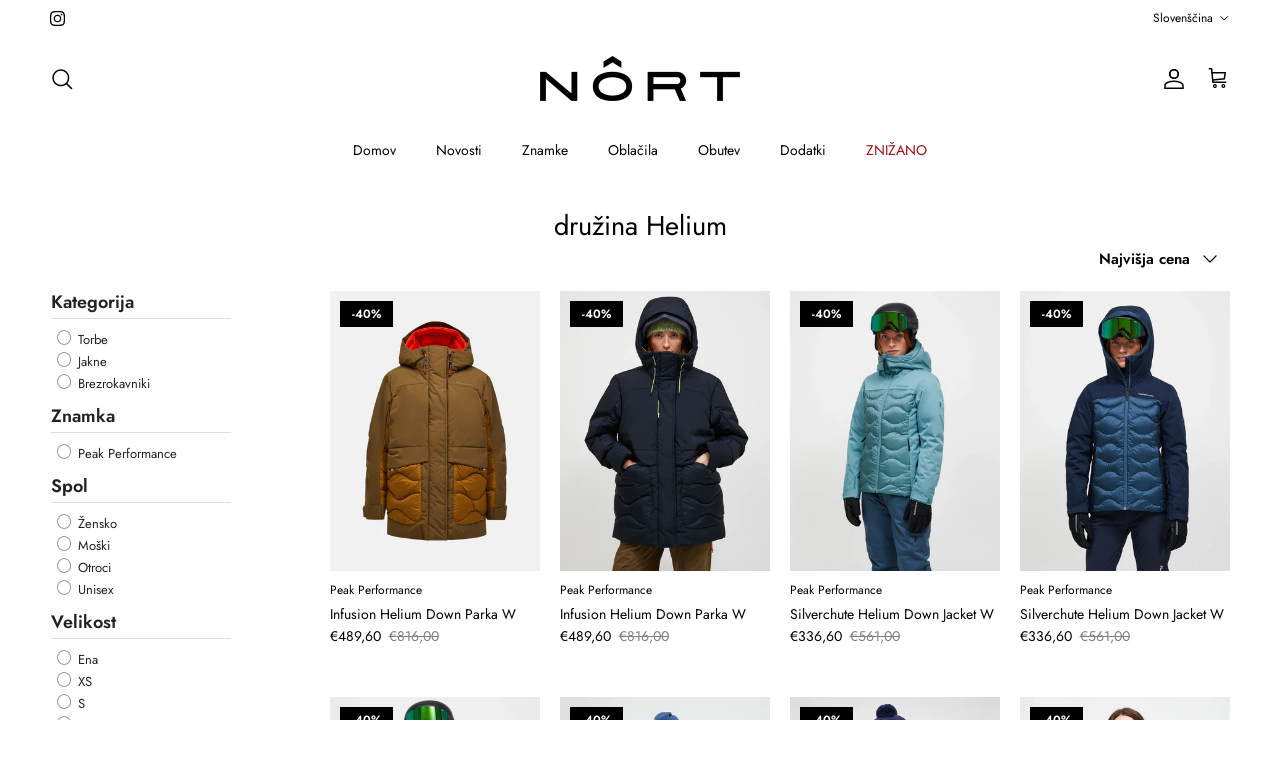

--- FILE ---
content_type: text/html; charset=utf-8
request_url: https://nort.si/sl/collections/helium-family
body_size: 49128
content:
<!doctype html>
<html class="no-js" lang="sl" dir="ltr">
<head><meta charset="utf-8">
<meta name="viewport" content="width=device-width,initial-scale=1">
<title>družina Helium &ndash; NÔRT</title><link rel="canonical" href="https://nort.si/sl/collections/helium-family"><link rel="icon" href="//nort.si/cdn/shop/files/favicon_Nort.png?crop=center&height=48&v=1711037927&width=48" type="image/png">
  <link rel="apple-touch-icon" href="//nort.si/cdn/shop/files/favicon_Nort.png?crop=center&height=180&v=1711037927&width=180"><meta property="og:site_name" content="NÔRT">
<meta property="og:url" content="https://nort.si/sl/collections/helium-family">
<meta property="og:title" content="družina Helium">
<meta property="og:type" content="product.group">
<meta property="og:description" content="Welcome to NÔRT"><meta property="og:image" content="http://nort.si/cdn/shop/files/nort.si_66272dfc-c3e1-4827-b9fc-7ebf6dbc00fa.jpg?crop=center&height=1200&v=1624530848&width=1200">
  <meta property="og:image:secure_url" content="https://nort.si/cdn/shop/files/nort.si_66272dfc-c3e1-4827-b9fc-7ebf6dbc00fa.jpg?crop=center&height=1200&v=1624530848&width=1200">
  <meta property="og:image:width" content="1200">
  <meta property="og:image:height" content="628"><meta name="twitter:card" content="summary_large_image">
<meta name="twitter:title" content="družina Helium">
<meta name="twitter:description" content="Welcome to NÔRT">
<style>@font-face {
  font-family: Jost;
  font-weight: 400;
  font-style: normal;
  font-display: fallback;
  src: url("//nort.si/cdn/fonts/jost/jost_n4.d47a1b6347ce4a4c9f437608011273009d91f2b7.woff2") format("woff2"),
       url("//nort.si/cdn/fonts/jost/jost_n4.791c46290e672b3f85c3d1c651ef2efa3819eadd.woff") format("woff");
}
@font-face {
  font-family: Jost;
  font-weight: 700;
  font-style: normal;
  font-display: fallback;
  src: url("//nort.si/cdn/fonts/jost/jost_n7.921dc18c13fa0b0c94c5e2517ffe06139c3615a3.woff2") format("woff2"),
       url("//nort.si/cdn/fonts/jost/jost_n7.cbfc16c98c1e195f46c536e775e4e959c5f2f22b.woff") format("woff");
}
@font-face {
  font-family: Jost;
  font-weight: 500;
  font-style: normal;
  font-display: fallback;
  src: url("//nort.si/cdn/fonts/jost/jost_n5.7c8497861ffd15f4e1284cd221f14658b0e95d61.woff2") format("woff2"),
       url("//nort.si/cdn/fonts/jost/jost_n5.fb6a06896db583cc2df5ba1b30d9c04383119dd9.woff") format("woff");
}
@font-face {
  font-family: Jost;
  font-weight: 400;
  font-style: italic;
  font-display: fallback;
  src: url("//nort.si/cdn/fonts/jost/jost_i4.b690098389649750ada222b9763d55796c5283a5.woff2") format("woff2"),
       url("//nort.si/cdn/fonts/jost/jost_i4.fd766415a47e50b9e391ae7ec04e2ae25e7e28b0.woff") format("woff");
}
@font-face {
  font-family: Jost;
  font-weight: 700;
  font-style: italic;
  font-display: fallback;
  src: url("//nort.si/cdn/fonts/jost/jost_i7.d8201b854e41e19d7ed9b1a31fe4fe71deea6d3f.woff2") format("woff2"),
       url("//nort.si/cdn/fonts/jost/jost_i7.eae515c34e26b6c853efddc3fc0c552e0de63757.woff") format("woff");
}
@font-face {
  font-family: Jost;
  font-weight: 400;
  font-style: normal;
  font-display: fallback;
  src: url("//nort.si/cdn/fonts/jost/jost_n4.d47a1b6347ce4a4c9f437608011273009d91f2b7.woff2") format("woff2"),
       url("//nort.si/cdn/fonts/jost/jost_n4.791c46290e672b3f85c3d1c651ef2efa3819eadd.woff") format("woff");
}
@font-face {
  font-family: Jost;
  font-weight: 400;
  font-style: normal;
  font-display: fallback;
  src: url("//nort.si/cdn/fonts/jost/jost_n4.d47a1b6347ce4a4c9f437608011273009d91f2b7.woff2") format("woff2"),
       url("//nort.si/cdn/fonts/jost/jost_n4.791c46290e672b3f85c3d1c651ef2efa3819eadd.woff") format("woff");
}
@font-face {
  font-family: Jost;
  font-weight: 400;
  font-style: normal;
  font-display: fallback;
  src: url("//nort.si/cdn/fonts/jost/jost_n4.d47a1b6347ce4a4c9f437608011273009d91f2b7.woff2") format("woff2"),
       url("//nort.si/cdn/fonts/jost/jost_n4.791c46290e672b3f85c3d1c651ef2efa3819eadd.woff") format("woff");
}
@font-face {
  font-family: Jost;
  font-weight: 600;
  font-style: normal;
  font-display: fallback;
  src: url("//nort.si/cdn/fonts/jost/jost_n6.ec1178db7a7515114a2d84e3dd680832b7af8b99.woff2") format("woff2"),
       url("//nort.si/cdn/fonts/jost/jost_n6.b1178bb6bdd3979fef38e103a3816f6980aeaff9.woff") format("woff");
}
:root {
  --page-container-width:          1480px;
  --reading-container-width:       720px;
  --divider-opacity:               0.14;
  --gutter-large:                  30px;
  --gutter-desktop:                20px;
  --gutter-mobile:                 16px;
  --section-padding:               50px;
  --larger-section-padding:        80px;
  --larger-section-padding-mobile: 60px;
  --largest-section-padding:       110px;
  --aos-animate-duration:          0.6s;

  --base-font-family:              Jost, sans-serif;
  --base-font-weight:              400;
  --base-font-style:               normal;
  --heading-font-family:           Jost, sans-serif;
  --heading-font-weight:           400;
  --heading-font-style:            normal;
  --logo-font-family:              Jost, sans-serif;
  --logo-font-weight:              400;
  --logo-font-style:               normal;
  --nav-font-family:               Jost, sans-serif;
  --nav-font-weight:               400;
  --nav-font-style:                normal;

  --base-text-size:15px;
  --base-line-height:              1.6;
  --input-text-size:16px;
  --smaller-text-size-1:12px;
  --smaller-text-size-2:14px;
  --smaller-text-size-3:12px;
  --smaller-text-size-4:11px;
  --larger-text-size:34px;
  --super-large-text-size:60px;
  --super-large-mobile-text-size:27px;
  --larger-mobile-text-size:27px;
  --logo-text-size:24px;--btn-letter-spacing: 0.08em;
    --btn-text-transform: uppercase;
    --button-text-size: 13px;
    --quickbuy-button-text-size: 13;
    --small-feature-link-font-size: 0.75em;
    --input-btn-padding-top:             1.2em;
    --input-btn-padding-bottom:          1.2em;--heading-text-transform:none;
  --nav-text-size:                      14px;
  --mobile-menu-font-weight:            inherit;

  --body-bg-color:                      255 255 255;
  --bg-color:                           255 255 255;
  --body-text-color:                    0 0 0;
  --text-color:                         0 0 0;

  --header-text-col:                    #000000;--header-text-hover-col:             var(--main-nav-link-hover-col);--header-bg-col:                     #ffffff;
  --heading-color:                     0 0 0;
  --body-heading-color:                0 0 0;
  --heading-divider-col:               #ffffff;

  --logo-col:                          #000000;
  --main-nav-bg:                       #ffffff;
  --main-nav-link-col:                 #000000;
  --main-nav-link-hover-col:           #000000;
  --main-nav-link-featured-col:        #a30c13;

  --link-color:                        0 0 0;
  --body-link-color:                   0 0 0;

  --btn-bg-color:                        35 35 35;
  --btn-bg-hover-color:                  0 0 0;
  --btn-border-color:                    35 35 35;
  --btn-border-hover-color:              0 0 0;
  --btn-text-color:                      255 255 255;
  --btn-text-hover-color:                255 255 255;--btn-alt-bg-color:                    255 255 255;
  --btn-alt-text-color:                  35 35 35;
  --btn-alt-border-color:                35 35 35;
  --btn-alt-border-hover-color:          35 35 35;--btn-ter-bg-color:                    235 235 235;
  --btn-ter-text-color:                  0 0 0;
  --btn-ter-bg-hover-color:              35 35 35;
  --btn-ter-text-hover-color:            255 255 255;--btn-border-radius: 0;--color-scheme-default:                             #ffffff;
  --color-scheme-default-color:                       255 255 255;
  --color-scheme-default-text-color:                  0 0 0;
  --color-scheme-default-head-color:                  0 0 0;
  --color-scheme-default-link-color:                  0 0 0;
  --color-scheme-default-btn-text-color:              255 255 255;
  --color-scheme-default-btn-text-hover-color:        255 255 255;
  --color-scheme-default-btn-bg-color:                35 35 35;
  --color-scheme-default-btn-bg-hover-color:          0 0 0;
  --color-scheme-default-btn-border-color:            35 35 35;
  --color-scheme-default-btn-border-hover-color:      0 0 0;
  --color-scheme-default-btn-alt-text-color:          35 35 35;
  --color-scheme-default-btn-alt-bg-color:            255 255 255;
  --color-scheme-default-btn-alt-border-color:        35 35 35;
  --color-scheme-default-btn-alt-border-hover-color:  35 35 35;

  --color-scheme-1:                             #f2f2f2;
  --color-scheme-1-color:                       242 242 242;
  --color-scheme-1-text-color:                  52 52 52;
  --color-scheme-1-head-color:                  52 52 52;
  --color-scheme-1-link-color:                  52 52 52;
  --color-scheme-1-btn-text-color:              255 255 255;
  --color-scheme-1-btn-text-hover-color:        255 255 255;
  --color-scheme-1-btn-bg-color:                35 35 35;
  --color-scheme-1-btn-bg-hover-color:          0 0 0;
  --color-scheme-1-btn-border-color:            35 35 35;
  --color-scheme-1-btn-border-hover-color:      0 0 0;
  --color-scheme-1-btn-alt-text-color:          35 35 35;
  --color-scheme-1-btn-alt-bg-color:            255 255 255;
  --color-scheme-1-btn-alt-border-color:        35 35 35;
  --color-scheme-1-btn-alt-border-hover-color:  35 35 35;

  --color-scheme-2:                             #f2f2f2;
  --color-scheme-2-color:                       242 242 242;
  --color-scheme-2-text-color:                  52 52 52;
  --color-scheme-2-head-color:                  52 52 52;
  --color-scheme-2-link-color:                  52 52 52;
  --color-scheme-2-btn-text-color:              255 255 255;
  --color-scheme-2-btn-text-hover-color:        255 255 255;
  --color-scheme-2-btn-bg-color:                35 35 35;
  --color-scheme-2-btn-bg-hover-color:          0 0 0;
  --color-scheme-2-btn-border-color:            35 35 35;
  --color-scheme-2-btn-border-hover-color:      0 0 0;
  --color-scheme-2-btn-alt-text-color:          35 35 35;
  --color-scheme-2-btn-alt-bg-color:            255 255 255;
  --color-scheme-2-btn-alt-border-color:        35 35 35;
  --color-scheme-2-btn-alt-border-hover-color:  35 35 35;

  /* Shop Pay payment terms */
  --payment-terms-background-color:    #ffffff;--quickbuy-bg: 242 242 242;--body-input-background-color:       rgb(var(--body-bg-color));
  --input-background-color:            rgb(var(--body-bg-color));
  --body-input-text-color:             var(--body-text-color);
  --input-text-color:                  var(--body-text-color);
  --body-input-border-color:           rgb(191, 191, 191);
  --input-border-color:                rgb(191, 191, 191);
  --input-border-color-hover:          rgb(115, 115, 115);
  --input-border-color-active:         rgb(0, 0, 0);

  --swatch-cross-svg:                  url("data:image/svg+xml,%3Csvg xmlns='http://www.w3.org/2000/svg' width='240' height='240' viewBox='0 0 24 24' fill='none' stroke='rgb(191, 191, 191)' stroke-width='0.09' preserveAspectRatio='none' %3E%3Cline x1='24' y1='0' x2='0' y2='24'%3E%3C/line%3E%3C/svg%3E");
  --swatch-cross-hover:                url("data:image/svg+xml,%3Csvg xmlns='http://www.w3.org/2000/svg' width='240' height='240' viewBox='0 0 24 24' fill='none' stroke='rgb(115, 115, 115)' stroke-width='0.09' preserveAspectRatio='none' %3E%3Cline x1='24' y1='0' x2='0' y2='24'%3E%3C/line%3E%3C/svg%3E");
  --swatch-cross-active:               url("data:image/svg+xml,%3Csvg xmlns='http://www.w3.org/2000/svg' width='240' height='240' viewBox='0 0 24 24' fill='none' stroke='rgb(0, 0, 0)' stroke-width='0.09' preserveAspectRatio='none' %3E%3Cline x1='24' y1='0' x2='0' y2='24'%3E%3C/line%3E%3C/svg%3E");

  --footer-divider-col:                #ffffff;
  --footer-text-col:                   0 0 0;
  --footer-heading-col:                0 0 0;
  --footer-bg:                         #ffffff;--product-label-overlay-justify: flex-start;--product-label-overlay-align: flex-start;--product-label-overlay-reduction-text:   #ffffff;
  --product-label-overlay-reduction-bg:     #000000;
  --product-label-overlay-stock-text:       #ffffff;
  --product-label-overlay-stock-bg:         #09728c;
  --product-label-overlay-new-text:         #ffffff;
  --product-label-overlay-new-bg:           #000000;
  --product-label-overlay-meta-text:        #ffffff;
  --product-label-overlay-meta-bg:          #09728c;
  --product-label-sale-text:                #a30c13;
  --product-label-sold-text:                #000000;
  --product-label-preorder-text:            #3ea36a;

  --product-block-crop-align:               center;

  
  --product-block-price-align:              flex-start;
  --product-block-price-item-margin-start:  initial;
  --product-block-price-item-margin-end:    .5rem;
  

  --collection-block-image-position:   center center;

  --swatch-picker-image-size:          68px;
  --swatch-crop-align:                 center center;

  --image-overlay-text-color:          255 255 255;--image-overlay-bg:                  rgba(0, 0, 0, 0.1);
  --image-overlay-shadow-start:        rgb(0 0 0 / 0.15);
  --image-overlay-box-opacity:         0.9;.image-overlay--bg-box .text-overlay .text-overlay__text {
      --image-overlay-box-bg: 255 255 255;
      --heading-color: var(--body-heading-color);
      --text-color: var(--body-text-color);
      --link-color: var(--body-link-color);
    }--product-inventory-ok-box-color:            #f2faf0;
  --product-inventory-ok-text-color:           #108043;
  --product-inventory-ok-icon-box-fill-color:  #fff;
  --product-inventory-low-box-color:           #fcf1cd;
  --product-inventory-low-text-color:          #dd9a1a;
  --product-inventory-low-icon-box-fill-color: #fff;
  --product-inventory-low-text-color-channels: 16, 128, 67;
  --product-inventory-ok-text-color-channels:  221, 154, 26;

  --rating-star-color: 246 165 41;
}::selection {
    background: rgb(var(--body-heading-color));
    color: rgb(var(--body-bg-color));
  }
  ::-moz-selection {
    background: rgb(var(--body-heading-color));
    color: rgb(var(--body-bg-color));
  }.use-color-scheme--default {
  --product-label-sale-text:           #a30c13;
  --product-label-sold-text:           #000000;
  --product-label-preorder-text:       #3ea36a;
  --input-background-color:            rgb(var(--body-bg-color));
  --input-text-color:                  var(--body-input-text-color);
  --input-border-color:                rgb(191, 191, 191);
  --input-border-color-hover:          rgb(115, 115, 115);
  --input-border-color-active:         rgb(0, 0, 0);
}</style>

  <link href="//nort.si/cdn/shop/t/43/assets/main.css?v=98332359397807725241767552346" rel="stylesheet" type="text/css" media="all" />
<link rel="preload" as="font" href="//nort.si/cdn/fonts/jost/jost_n4.d47a1b6347ce4a4c9f437608011273009d91f2b7.woff2" type="font/woff2" crossorigin><link rel="preload" as="font" href="//nort.si/cdn/fonts/jost/jost_n4.d47a1b6347ce4a4c9f437608011273009d91f2b7.woff2" type="font/woff2" crossorigin><script>
    document.documentElement.className = document.documentElement.className.replace('no-js', 'js');

    window.theme = {
      info: {
        name: 'Symmetry',
        version: '7.1.2'
      },
      device: {
        hasTouch: window.matchMedia('(any-pointer: coarse)').matches,
        hasHover: window.matchMedia('(hover: hover)').matches
      },
      mediaQueries: {
        md: '(min-width: 768px)',
        productMediaCarouselBreak: '(min-width: 1041px)'
      },
      routes: {
        base: 'https://nort.si',
        cart: '/sl/cart',
        cartAdd: '/sl/cart/add.js',
        cartUpdate: '/sl/cart/update.js',
        predictiveSearch: '/sl/search/suggest'
      },
      strings: {
        cartTermsConfirmation: "Pred nadaljevanjem morate potrditi, da se strinjate s pogoji poslovanja.",
        cartItemsQuantityError: "You can only add [QUANTITY] of this item to your cart.",
        generalSearchViewAll: "View all search results",
        noStock: "Razprodano",
        noVariant: "Razprodano",
        productsProductChooseA: "Choose a",
        generalSearchPages: "Pages",
        generalSearchNoResultsWithoutTerms: "Sorry, we couldnʼt find any results",
        shippingCalculator: {
          singleRate: "En način dostave je na voljo za",
          multipleRates: "Dostava od",
          noRates: "We do not ship to this destination."
        }
      },
      settings: {
        moneyWithCurrencyFormat: "€{{amount_with_comma_separator}} EUR",
        cartType: "page",
        afterAddToCart: "drawer",
        quickbuyStyle: "off",
        externalLinksNewTab: true,
        internalLinksSmoothScroll: true
      }
    }

    theme.inlineNavigationCheck = function() {
      var pageHeader = document.querySelector('.pageheader'),
          inlineNavContainer = pageHeader.querySelector('.logo-area__left__inner'),
          inlineNav = inlineNavContainer.querySelector('.navigation--left');
      if (inlineNav && getComputedStyle(inlineNav).display != 'none') {
        var inlineMenuCentered = document.querySelector('.pageheader--layout-inline-menu-center'),
            logoContainer = document.querySelector('.logo-area__middle__inner');
        if(inlineMenuCentered) {
          var rightWidth = document.querySelector('.logo-area__right__inner').clientWidth,
              middleWidth = logoContainer.clientWidth,
              logoArea = document.querySelector('.logo-area'),
              computedLogoAreaStyle = getComputedStyle(logoArea),
              logoAreaInnerWidth = logoArea.clientWidth - Math.ceil(parseFloat(computedLogoAreaStyle.paddingLeft)) - Math.ceil(parseFloat(computedLogoAreaStyle.paddingRight)),
              availableNavWidth = logoAreaInnerWidth - Math.max(rightWidth, middleWidth) * 2 - 40;
          inlineNavContainer.style.maxWidth = availableNavWidth + 'px';
        }

        var firstInlineNavLink = inlineNav.querySelector('.navigation__item:first-child'),
            lastInlineNavLink = inlineNav.querySelector('.navigation__item:last-child');
        if (lastInlineNavLink) {
          var inlineNavWidth = null;
          if(document.querySelector('html[dir=rtl]')) {
            inlineNavWidth = firstInlineNavLink.offsetLeft - lastInlineNavLink.offsetLeft + firstInlineNavLink.offsetWidth;
          } else {
            inlineNavWidth = lastInlineNavLink.offsetLeft - firstInlineNavLink.offsetLeft + lastInlineNavLink.offsetWidth;
          }
          if (inlineNavContainer.offsetWidth >= inlineNavWidth) {
            pageHeader.classList.add('pageheader--layout-inline-permitted');
            var tallLogo = logoContainer.clientHeight > lastInlineNavLink.clientHeight + 20;
            if (tallLogo) {
              inlineNav.classList.add('navigation--tight-underline');
            } else {
              inlineNav.classList.remove('navigation--tight-underline');
            }
          } else {
            pageHeader.classList.remove('pageheader--layout-inline-permitted');
          }
        }
      }
    };

    theme.setInitialHeaderHeightProperty = () => {
      const section = document.querySelector('.section-header');
      if (section) {
        document.documentElement.style.setProperty('--theme-header-height', Math.ceil(section.clientHeight) + 'px');
      }
    };
  </script>

  <script src="//nort.si/cdn/shop/t/43/assets/main.js?v=66933730433444639621767552346" defer></script>
    <script src="//nort.si/cdn/shop/t/43/assets/animate-on-scroll.js?v=15249566486942820451767552346" defer></script>
    <link href="//nort.si/cdn/shop/t/43/assets/animate-on-scroll.css?v=35216439550296132921767552346" rel="stylesheet" type="text/css" media="all" />
  

  <script>window.performance && window.performance.mark && window.performance.mark('shopify.content_for_header.start');</script><meta name="google-site-verification" content="TL3BSW6MdcSXF6AFMFydNEBtfjKgGz3U0walqH3lAUo">
<meta id="shopify-digital-wallet" name="shopify-digital-wallet" content="/34808070277/digital_wallets/dialog">
<meta name="shopify-checkout-api-token" content="fcbe6c36a4e49dd6bd5a0b6128685ce5">
<meta id="in-context-paypal-metadata" data-shop-id="34808070277" data-venmo-supported="false" data-environment="production" data-locale="en_US" data-paypal-v4="true" data-currency="EUR">
<link rel="alternate" type="application/atom+xml" title="Feed" href="/sl/collections/helium-family.atom" />
<link rel="alternate" hreflang="x-default" href="https://nort.si/collections/helium-family">
<link rel="alternate" hreflang="en" href="https://nort.si/collections/helium-family">
<link rel="alternate" hreflang="sl" href="https://nort.si/sl/collections/helium-family">
<link rel="alternate" type="application/json+oembed" href="https://nort.si/sl/collections/helium-family.oembed">
<script async="async" src="/checkouts/internal/preloads.js?locale=sl-SI"></script>
<link rel="preconnect" href="https://shop.app" crossorigin="anonymous">
<script async="async" src="https://shop.app/checkouts/internal/preloads.js?locale=sl-SI&shop_id=34808070277" crossorigin="anonymous"></script>
<script id="apple-pay-shop-capabilities" type="application/json">{"shopId":34808070277,"countryCode":"SI","currencyCode":"EUR","merchantCapabilities":["supports3DS"],"merchantId":"gid:\/\/shopify\/Shop\/34808070277","merchantName":"NÔRT","requiredBillingContactFields":["postalAddress","email","phone"],"requiredShippingContactFields":["postalAddress","email","phone"],"shippingType":"shipping","supportedNetworks":["visa","masterCard","amex"],"total":{"type":"pending","label":"NÔRT","amount":"1.00"},"shopifyPaymentsEnabled":true,"supportsSubscriptions":true}</script>
<script id="shopify-features" type="application/json">{"accessToken":"fcbe6c36a4e49dd6bd5a0b6128685ce5","betas":["rich-media-storefront-analytics"],"domain":"nort.si","predictiveSearch":true,"shopId":34808070277,"locale":"sl"}</script>
<script>var Shopify = Shopify || {};
Shopify.shop = "peak-performance-ljubljana.myshopify.com";
Shopify.locale = "sl";
Shopify.currency = {"active":"EUR","rate":"1.0"};
Shopify.country = "SI";
Shopify.theme = {"name":"Symmetry 7.1.2 GG Winter Sale","id":192029000028,"schema_name":"Symmetry","schema_version":"7.1.2","theme_store_id":null,"role":"main"};
Shopify.theme.handle = "null";
Shopify.theme.style = {"id":null,"handle":null};
Shopify.cdnHost = "nort.si/cdn";
Shopify.routes = Shopify.routes || {};
Shopify.routes.root = "/sl/";</script>
<script type="module">!function(o){(o.Shopify=o.Shopify||{}).modules=!0}(window);</script>
<script>!function(o){function n(){var o=[];function n(){o.push(Array.prototype.slice.apply(arguments))}return n.q=o,n}var t=o.Shopify=o.Shopify||{};t.loadFeatures=n(),t.autoloadFeatures=n()}(window);</script>
<script>
  window.ShopifyPay = window.ShopifyPay || {};
  window.ShopifyPay.apiHost = "shop.app\/pay";
  window.ShopifyPay.redirectState = null;
</script>
<script id="shop-js-analytics" type="application/json">{"pageType":"collection"}</script>
<script defer="defer" async type="module" src="//nort.si/cdn/shopifycloud/shop-js/modules/v2/client.init-shop-cart-sync_BApSsMSl.en.esm.js"></script>
<script defer="defer" async type="module" src="//nort.si/cdn/shopifycloud/shop-js/modules/v2/chunk.common_CBoos6YZ.esm.js"></script>
<script type="module">
  await import("//nort.si/cdn/shopifycloud/shop-js/modules/v2/client.init-shop-cart-sync_BApSsMSl.en.esm.js");
await import("//nort.si/cdn/shopifycloud/shop-js/modules/v2/chunk.common_CBoos6YZ.esm.js");

  window.Shopify.SignInWithShop?.initShopCartSync?.({"fedCMEnabled":true,"windoidEnabled":true});

</script>
<script>
  window.Shopify = window.Shopify || {};
  if (!window.Shopify.featureAssets) window.Shopify.featureAssets = {};
  window.Shopify.featureAssets['shop-js'] = {"shop-cart-sync":["modules/v2/client.shop-cart-sync_DJczDl9f.en.esm.js","modules/v2/chunk.common_CBoos6YZ.esm.js"],"init-fed-cm":["modules/v2/client.init-fed-cm_BzwGC0Wi.en.esm.js","modules/v2/chunk.common_CBoos6YZ.esm.js"],"init-windoid":["modules/v2/client.init-windoid_BS26ThXS.en.esm.js","modules/v2/chunk.common_CBoos6YZ.esm.js"],"shop-cash-offers":["modules/v2/client.shop-cash-offers_DthCPNIO.en.esm.js","modules/v2/chunk.common_CBoos6YZ.esm.js","modules/v2/chunk.modal_Bu1hFZFC.esm.js"],"shop-button":["modules/v2/client.shop-button_D_JX508o.en.esm.js","modules/v2/chunk.common_CBoos6YZ.esm.js"],"init-shop-email-lookup-coordinator":["modules/v2/client.init-shop-email-lookup-coordinator_DFwWcvrS.en.esm.js","modules/v2/chunk.common_CBoos6YZ.esm.js"],"shop-toast-manager":["modules/v2/client.shop-toast-manager_tEhgP2F9.en.esm.js","modules/v2/chunk.common_CBoos6YZ.esm.js"],"shop-login-button":["modules/v2/client.shop-login-button_DwLgFT0K.en.esm.js","modules/v2/chunk.common_CBoos6YZ.esm.js","modules/v2/chunk.modal_Bu1hFZFC.esm.js"],"avatar":["modules/v2/client.avatar_BTnouDA3.en.esm.js"],"init-shop-cart-sync":["modules/v2/client.init-shop-cart-sync_BApSsMSl.en.esm.js","modules/v2/chunk.common_CBoos6YZ.esm.js"],"pay-button":["modules/v2/client.pay-button_BuNmcIr_.en.esm.js","modules/v2/chunk.common_CBoos6YZ.esm.js"],"init-shop-for-new-customer-accounts":["modules/v2/client.init-shop-for-new-customer-accounts_DrjXSI53.en.esm.js","modules/v2/client.shop-login-button_DwLgFT0K.en.esm.js","modules/v2/chunk.common_CBoos6YZ.esm.js","modules/v2/chunk.modal_Bu1hFZFC.esm.js"],"init-customer-accounts-sign-up":["modules/v2/client.init-customer-accounts-sign-up_TlVCiykN.en.esm.js","modules/v2/client.shop-login-button_DwLgFT0K.en.esm.js","modules/v2/chunk.common_CBoos6YZ.esm.js","modules/v2/chunk.modal_Bu1hFZFC.esm.js"],"shop-follow-button":["modules/v2/client.shop-follow-button_C5D3XtBb.en.esm.js","modules/v2/chunk.common_CBoos6YZ.esm.js","modules/v2/chunk.modal_Bu1hFZFC.esm.js"],"checkout-modal":["modules/v2/client.checkout-modal_8TC_1FUY.en.esm.js","modules/v2/chunk.common_CBoos6YZ.esm.js","modules/v2/chunk.modal_Bu1hFZFC.esm.js"],"init-customer-accounts":["modules/v2/client.init-customer-accounts_C0Oh2ljF.en.esm.js","modules/v2/client.shop-login-button_DwLgFT0K.en.esm.js","modules/v2/chunk.common_CBoos6YZ.esm.js","modules/v2/chunk.modal_Bu1hFZFC.esm.js"],"lead-capture":["modules/v2/client.lead-capture_Cq0gfm7I.en.esm.js","modules/v2/chunk.common_CBoos6YZ.esm.js","modules/v2/chunk.modal_Bu1hFZFC.esm.js"],"shop-login":["modules/v2/client.shop-login_BmtnoEUo.en.esm.js","modules/v2/chunk.common_CBoos6YZ.esm.js","modules/v2/chunk.modal_Bu1hFZFC.esm.js"],"payment-terms":["modules/v2/client.payment-terms_BHOWV7U_.en.esm.js","modules/v2/chunk.common_CBoos6YZ.esm.js","modules/v2/chunk.modal_Bu1hFZFC.esm.js"]};
</script>
<script>(function() {
  var isLoaded = false;
  function asyncLoad() {
    if (isLoaded) return;
    isLoaded = true;
    var urls = ["https:\/\/chimpstatic.com\/mcjs-connected\/js\/users\/4513cf7b55d59d945f7012cf3\/b5e7555046b17d105d43eda0e.js?shop=peak-performance-ljubljana.myshopify.com"];
    for (var i = 0; i < urls.length; i++) {
      var s = document.createElement('script');
      s.type = 'text/javascript';
      s.async = true;
      s.src = urls[i];
      var x = document.getElementsByTagName('script')[0];
      x.parentNode.insertBefore(s, x);
    }
  };
  if(window.attachEvent) {
    window.attachEvent('onload', asyncLoad);
  } else {
    window.addEventListener('load', asyncLoad, false);
  }
})();</script>
<script id="__st">var __st={"a":34808070277,"offset":3600,"reqid":"f98f3b85-b492-400e-abce-855260bd7d1a-1768867410","pageurl":"nort.si\/sl\/collections\/helium-family","u":"a8afa3cd9efa","p":"collection","rtyp":"collection","rid":185181470853};</script>
<script>window.ShopifyPaypalV4VisibilityTracking = true;</script>
<script id="captcha-bootstrap">!function(){'use strict';const t='contact',e='account',n='new_comment',o=[[t,t],['blogs',n],['comments',n],[t,'customer']],c=[[e,'customer_login'],[e,'guest_login'],[e,'recover_customer_password'],[e,'create_customer']],r=t=>t.map((([t,e])=>`form[action*='/${t}']:not([data-nocaptcha='true']) input[name='form_type'][value='${e}']`)).join(','),a=t=>()=>t?[...document.querySelectorAll(t)].map((t=>t.form)):[];function s(){const t=[...o],e=r(t);return a(e)}const i='password',u='form_key',d=['recaptcha-v3-token','g-recaptcha-response','h-captcha-response',i],f=()=>{try{return window.sessionStorage}catch{return}},m='__shopify_v',_=t=>t.elements[u];function p(t,e,n=!1){try{const o=window.sessionStorage,c=JSON.parse(o.getItem(e)),{data:r}=function(t){const{data:e,action:n}=t;return t[m]||n?{data:e,action:n}:{data:t,action:n}}(c);for(const[e,n]of Object.entries(r))t.elements[e]&&(t.elements[e].value=n);n&&o.removeItem(e)}catch(o){console.error('form repopulation failed',{error:o})}}const l='form_type',E='cptcha';function T(t){t.dataset[E]=!0}const w=window,h=w.document,L='Shopify',v='ce_forms',y='captcha';let A=!1;((t,e)=>{const n=(g='f06e6c50-85a8-45c8-87d0-21a2b65856fe',I='https://cdn.shopify.com/shopifycloud/storefront-forms-hcaptcha/ce_storefront_forms_captcha_hcaptcha.v1.5.2.iife.js',D={infoText:'Zaščiteno s hCaptcha',privacyText:'Zasebnost',termsText:'Pogoji'},(t,e,n)=>{const o=w[L][v],c=o.bindForm;if(c)return c(t,g,e,D).then(n);var r;o.q.push([[t,g,e,D],n]),r=I,A||(h.body.append(Object.assign(h.createElement('script'),{id:'captcha-provider',async:!0,src:r})),A=!0)});var g,I,D;w[L]=w[L]||{},w[L][v]=w[L][v]||{},w[L][v].q=[],w[L][y]=w[L][y]||{},w[L][y].protect=function(t,e){n(t,void 0,e),T(t)},Object.freeze(w[L][y]),function(t,e,n,w,h,L){const[v,y,A,g]=function(t,e,n){const i=e?o:[],u=t?c:[],d=[...i,...u],f=r(d),m=r(i),_=r(d.filter((([t,e])=>n.includes(e))));return[a(f),a(m),a(_),s()]}(w,h,L),I=t=>{const e=t.target;return e instanceof HTMLFormElement?e:e&&e.form},D=t=>v().includes(t);t.addEventListener('submit',(t=>{const e=I(t);if(!e)return;const n=D(e)&&!e.dataset.hcaptchaBound&&!e.dataset.recaptchaBound,o=_(e),c=g().includes(e)&&(!o||!o.value);(n||c)&&t.preventDefault(),c&&!n&&(function(t){try{if(!f())return;!function(t){const e=f();if(!e)return;const n=_(t);if(!n)return;const o=n.value;o&&e.removeItem(o)}(t);const e=Array.from(Array(32),(()=>Math.random().toString(36)[2])).join('');!function(t,e){_(t)||t.append(Object.assign(document.createElement('input'),{type:'hidden',name:u})),t.elements[u].value=e}(t,e),function(t,e){const n=f();if(!n)return;const o=[...t.querySelectorAll(`input[type='${i}']`)].map((({name:t})=>t)),c=[...d,...o],r={};for(const[a,s]of new FormData(t).entries())c.includes(a)||(r[a]=s);n.setItem(e,JSON.stringify({[m]:1,action:t.action,data:r}))}(t,e)}catch(e){console.error('failed to persist form',e)}}(e),e.submit())}));const S=(t,e)=>{t&&!t.dataset[E]&&(n(t,e.some((e=>e===t))),T(t))};for(const o of['focusin','change'])t.addEventListener(o,(t=>{const e=I(t);D(e)&&S(e,y())}));const B=e.get('form_key'),M=e.get(l),P=B&&M;t.addEventListener('DOMContentLoaded',(()=>{const t=y();if(P)for(const e of t)e.elements[l].value===M&&p(e,B);[...new Set([...A(),...v().filter((t=>'true'===t.dataset.shopifyCaptcha))])].forEach((e=>S(e,t)))}))}(h,new URLSearchParams(w.location.search),n,t,e,['guest_login'])})(!0,!0)}();</script>
<script integrity="sha256-4kQ18oKyAcykRKYeNunJcIwy7WH5gtpwJnB7kiuLZ1E=" data-source-attribution="shopify.loadfeatures" defer="defer" src="//nort.si/cdn/shopifycloud/storefront/assets/storefront/load_feature-a0a9edcb.js" crossorigin="anonymous"></script>
<script crossorigin="anonymous" defer="defer" src="//nort.si/cdn/shopifycloud/storefront/assets/shopify_pay/storefront-65b4c6d7.js?v=20250812"></script>
<script data-source-attribution="shopify.dynamic_checkout.dynamic.init">var Shopify=Shopify||{};Shopify.PaymentButton=Shopify.PaymentButton||{isStorefrontPortableWallets:!0,init:function(){window.Shopify.PaymentButton.init=function(){};var t=document.createElement("script");t.src="https://nort.si/cdn/shopifycloud/portable-wallets/latest/portable-wallets.sl.js",t.type="module",document.head.appendChild(t)}};
</script>
<script data-source-attribution="shopify.dynamic_checkout.buyer_consent">
  function portableWalletsHideBuyerConsent(e){var t=document.getElementById("shopify-buyer-consent"),n=document.getElementById("shopify-subscription-policy-button");t&&n&&(t.classList.add("hidden"),t.setAttribute("aria-hidden","true"),n.removeEventListener("click",e))}function portableWalletsShowBuyerConsent(e){var t=document.getElementById("shopify-buyer-consent"),n=document.getElementById("shopify-subscription-policy-button");t&&n&&(t.classList.remove("hidden"),t.removeAttribute("aria-hidden"),n.addEventListener("click",e))}window.Shopify?.PaymentButton&&(window.Shopify.PaymentButton.hideBuyerConsent=portableWalletsHideBuyerConsent,window.Shopify.PaymentButton.showBuyerConsent=portableWalletsShowBuyerConsent);
</script>
<script data-source-attribution="shopify.dynamic_checkout.cart.bootstrap">document.addEventListener("DOMContentLoaded",(function(){function t(){return document.querySelector("shopify-accelerated-checkout-cart, shopify-accelerated-checkout")}if(t())Shopify.PaymentButton.init();else{new MutationObserver((function(e,n){t()&&(Shopify.PaymentButton.init(),n.disconnect())})).observe(document.body,{childList:!0,subtree:!0})}}));
</script>
<link id="shopify-accelerated-checkout-styles" rel="stylesheet" media="screen" href="https://nort.si/cdn/shopifycloud/portable-wallets/latest/accelerated-checkout-backwards-compat.css" crossorigin="anonymous">
<style id="shopify-accelerated-checkout-cart">
        #shopify-buyer-consent {
  margin-top: 1em;
  display: inline-block;
  width: 100%;
}

#shopify-buyer-consent.hidden {
  display: none;
}

#shopify-subscription-policy-button {
  background: none;
  border: none;
  padding: 0;
  text-decoration: underline;
  font-size: inherit;
  cursor: pointer;
}

#shopify-subscription-policy-button::before {
  box-shadow: none;
}

      </style>

<script>window.performance && window.performance.mark && window.performance.mark('shopify.content_for_header.end');</script>
<!-- CC Custom Head Start --><!-- CC Custom Head End --><link href="//nort.si/cdn/shop/t/43/assets/filter-menu.css?v=44323259602463629221767568093" rel="stylesheet" type="text/css" media="all" />
<script src="//nort.si/cdn/shop/t/43/assets/filter-menu.js?v=121436412604812436471767552346" type="text/javascript"></script>



<!-- BEGIN app block: shopify://apps/bm-country-blocker-ip-blocker/blocks/boostmark-blocker/bf9db4b9-be4b-45e1-8127-bbcc07d93e7e -->

  <script src="https://cdn.shopify.com/extensions/019b300f-1323-7b7a-bda2-a589132c3189/boostymark-regionblock-71/assets/blocker.js?v=4&shop=peak-performance-ljubljana.myshopify.com" async></script>
  <script src="https://cdn.shopify.com/extensions/019b300f-1323-7b7a-bda2-a589132c3189/boostymark-regionblock-71/assets/jk4ukh.js?c=6&shop=peak-performance-ljubljana.myshopify.com" async></script>

  
    <script async>
      function _0x3f8f(_0x223ce8,_0x21bbeb){var _0x6fb9ec=_0x6fb9();return _0x3f8f=function(_0x3f8f82,_0x5dbe6e){_0x3f8f82=_0x3f8f82-0x191;var _0x51bf69=_0x6fb9ec[_0x3f8f82];return _0x51bf69;},_0x3f8f(_0x223ce8,_0x21bbeb);}(function(_0x4724fe,_0xeb51bb){var _0x47dea2=_0x3f8f,_0x141c8b=_0x4724fe();while(!![]){try{var _0x4a9abe=parseInt(_0x47dea2(0x1af))/0x1*(-parseInt(_0x47dea2(0x1aa))/0x2)+-parseInt(_0x47dea2(0x1a7))/0x3*(parseInt(_0x47dea2(0x192))/0x4)+parseInt(_0x47dea2(0x1a3))/0x5*(parseInt(_0x47dea2(0x1a6))/0x6)+-parseInt(_0x47dea2(0x19d))/0x7*(-parseInt(_0x47dea2(0x191))/0x8)+-parseInt(_0x47dea2(0x1a4))/0x9*(parseInt(_0x47dea2(0x196))/0xa)+-parseInt(_0x47dea2(0x1a0))/0xb+parseInt(_0x47dea2(0x198))/0xc;if(_0x4a9abe===_0xeb51bb)break;else _0x141c8b['push'](_0x141c8b['shift']());}catch(_0x5bdae7){_0x141c8b['push'](_0x141c8b['shift']());}}}(_0x6fb9,0x2b917),function e(){var _0x379294=_0x3f8f;window[_0x379294(0x19f)]=![];var _0x59af3b=new MutationObserver(function(_0x10185c){var _0x39bea0=_0x379294;_0x10185c[_0x39bea0(0x19b)](function(_0x486a2e){var _0x1ea3a0=_0x39bea0;_0x486a2e['addedNodes'][_0x1ea3a0(0x19b)](function(_0x1880c1){var _0x37d441=_0x1ea3a0;if(_0x1880c1[_0x37d441(0x193)]===_0x37d441(0x19c)&&window[_0x37d441(0x19f)]==![]){var _0x64f391=_0x1880c1['textContent']||_0x1880c1[_0x37d441(0x19e)];_0x64f391[_0x37d441(0x1ad)](_0x37d441(0x1ab))&&(window[_0x37d441(0x19f)]=!![],window['_bm_blocked_script']=_0x64f391,_0x1880c1[_0x37d441(0x194)][_0x37d441(0x1a2)](_0x1880c1),_0x59af3b[_0x37d441(0x195)]());}});});});_0x59af3b[_0x379294(0x1a9)](document[_0x379294(0x1a5)],{'childList':!![],'subtree':!![]}),setTimeout(()=>{var _0x43bd71=_0x379294;if(!window[_0x43bd71(0x1ae)]&&window['_bm_blocked']){var _0x4f89e0=document[_0x43bd71(0x1a8)](_0x43bd71(0x19a));_0x4f89e0[_0x43bd71(0x1ac)]=_0x43bd71(0x197),_0x4f89e0[_0x43bd71(0x1a1)]=window['_bm_blocked_script'],document[_0x43bd71(0x199)]['appendChild'](_0x4f89e0);}},0x2ee0);}());function _0x6fb9(){var _0x432d5b=['head','script','forEach','SCRIPT','7fPmGqS','src','_bm_blocked','1276902CZtaAd','textContent','removeChild','5xRSprd','513qTrjgw','documentElement','1459980yoQzSv','6QRCLrj','createElement','observe','33750bDyRAA','var\x20customDocumentWrite\x20=\x20function(content)','className','includes','bmExtension','11ecERGS','2776368sDqaNF','444776RGnQWH','nodeName','parentNode','disconnect','25720cFqzCY','analytics','3105336gpytKO'];_0x6fb9=function(){return _0x432d5b;};return _0x6fb9();}
    </script>
  

  

  
    <script async>
      !function(){var t;new MutationObserver(function(t,e){if(document.body&&(e.disconnect(),!window.bmExtension)){let i=document.createElement('div');i.id='bm-preload-mask',i.style.cssText='position: fixed !important; top: 0 !important; left: 0 !important; width: 100% !important; height: 100% !important; background-color: white !important; z-index: 2147483647 !important; display: block !important;',document.body.appendChild(i),setTimeout(function(){i.parentNode&&i.parentNode.removeChild(i);},1e4);}}).observe(document.documentElement,{childList:!0,subtree:!0});}();
    </script>
  

  

  













<!-- END app block --><!-- BEGIN app block: shopify://apps/langify/blocks/langify/b50c2edb-8c63-4e36-9e7c-a7fdd62ddb8f --><!-- BEGIN app snippet: ly-switcher-factory -->




<style>
  .ly-switcher-wrapper.ly-hide, .ly-recommendation.ly-hide, .ly-recommendation .ly-submit-btn {
    display: none !important;
  }

  #ly-switcher-factory-template {
    display: none;
  }.ly-languages-switcher ul > li[key="en"] {
        order: 1 !important;
      }
      .ly-popup-modal .ly-popup-modal-content ul > li[key="en"],
      .ly-languages-switcher.ly-links a[data-language-code="en"] {
        order: 1 !important;
      }.ly-languages-switcher ul > li[key="sl"] {
        order: 2 !important;
      }
      .ly-popup-modal .ly-popup-modal-content ul > li[key="sl"],
      .ly-languages-switcher.ly-links a[data-language-code="sl"] {
        order: 2 !important;
      }
      .ly-breakpoint-1 { display: none; }
      @media (min-width:0px) and (max-width: 999px ) {
        .ly-breakpoint-1 { display: flex; }

        .ly-recommendation .ly-banner-content, 
        .ly-recommendation .ly-popup-modal-content {
          font-size: 14px !important;
          color: #000 !important;
          background: #fff !important;
          border-radius: 0px !important;
          border-width: 0px !important;
          border-color: #000 !important;
        }
        .ly-recommendation-form button[type="submit"] {
          font-size: 14px !important;
          color: #fff !important;
          background: #999 !important;
        }
      }
      .ly-breakpoint-2 { display: none; }
      @media (min-width:1000px)  {
        .ly-breakpoint-2 { display: flex; }

        .ly-recommendation .ly-banner-content, 
        .ly-recommendation .ly-popup-modal-content {
          font-size: 14px !important;
          color: #000 !important;
          background: #fff !important;
          border-radius: 0px !important;
          border-width: 0px !important;
          border-color: #000 !important;
        }
        .ly-recommendation-form button[type="submit"] {
          font-size: 14px !important;
          color: #fff !important;
          background: #999 !important;
        }
      }


  
</style>


<template id="ly-switcher-factory-template">
<div data-breakpoint="0" class="ly-switcher-wrapper ly-breakpoint-1 fixed bottom_right ly-hide" style="font-size: 14px; margin: 0px 0px; "></div>

<div data-breakpoint="1000" class="ly-switcher-wrapper ly-breakpoint-2 fixed bottom_right ly-hide" style="font-size: 14px; margin: 0px 0px; "></div>
</template><!-- END app snippet -->

<script>
  var langify = window.langify || {};
  var customContents = {};
  var customContents_image = {};
  var langifySettingsOverwrites = {};
  var defaultSettings = {
    debug: false,               // BOOL : Enable/disable console logs
    observe: true,              // BOOL : Enable/disable the entire mutation observer (off switch)
    observeLinks: false,
    observeImages: true,
    observeCustomContents: true,
    maxMutations: 5,
    timeout: 100,               // INT : Milliseconds to wait after a mutation, before the next mutation event will be allowed for the element
    linksBlacklist: [],
    usePlaceholderMatching: false
  };

  if(langify.settings) { 
    langifySettingsOverwrites = Object.assign({}, langify.settings);
    langify.settings = Object.assign(defaultSettings, langify.settings); 
  } else { 
    langify.settings = defaultSettings; 
  }

  langify.settings.theme = null;
  langify.settings.switcher = {"customCSS":"","languageDetection":false,"languageDetectionDefault":"en","enableDefaultLanguage":false,"breakpoints":[{"key":0,"label":"0px","config":{"type":"none","corner":"bottom_right","position":"fixed","show_flags":true,"rectangle_icons":true,"square_icons":false,"round_icons":false,"show_label":true,"show_custom_name":true,"show_name":false,"show_iso_code":false,"is_dark":false,"is_transparent":false,"is_dropup":false,"arrow_size":100,"arrow_width":1,"arrow_filled":false,"h_space":0,"v_space":0,"h_item_space":0,"v_item_space":0,"h_item_padding":0,"v_item_padding":0,"text_color":"#000","link_color":"#000","arrow_color":"#000","bg_color":"#fff","border_color":"#000","border_width":0,"border_radius":0,"fontsize":14,"recommendation_fontsize":14,"recommendation_border_width":0,"recommendation_border_radius":0,"recommendation_text_color":"#000","recommendation_link_color":"#000","recommendation_button_bg_color":"#999","recommendation_button_text_color":"#fff","recommendation_bg_color":"#fff","recommendation_border_color":"#000","show_currency_selector":false,"currency_switcher_enabled":false,"country_switcher_enabled":false}},{"key":1000,"label":"1000px","config":{"type":"none","corner":"bottom_right","position":"fixed","show_flags":true,"rectangle_icons":true,"square_icons":false,"round_icons":false,"show_label":true,"show_custom_name":true,"show_name":false,"show_iso_code":false,"is_dark":false,"is_transparent":false,"is_dropup":false,"arrow_size":100,"arrow_width":1,"arrow_filled":false,"h_space":0,"v_space":0,"h_item_space":0,"v_item_space":0,"h_item_padding":0,"v_item_padding":0,"text_color":"#000","link_color":"#000","arrow_color":"#000","bg_color":"#fff","border_color":"#000","border_width":0,"border_radius":0,"fontsize":14,"recommendation_fontsize":14,"recommendation_border_width":0,"recommendation_border_radius":0,"recommendation_text_color":"#000","recommendation_link_color":"#000","recommendation_button_bg_color":"#999","recommendation_button_text_color":"#fff","recommendation_bg_color":"#fff","recommendation_border_color":"#000","show_currency_selector":false,"currency_switcher_enabled":false,"country_switcher_enabled":false}}],"languages":[{"iso_code":"en","country_code":null,"currency_code":null,"root_url":"\/","name":"English","primary":true,"domain":"nort.si","published":true,"custom_name":false},{"iso_code":"sl","country_code":null,"currency_code":null,"root_url":"\/sl","name":"Slovenščina","primary":false,"domain":false,"published":true,"custom_name":false}],"recommendation_enabled":false,"recommendation_type":"popup","recommendation_switcher_key":-1,"recommendation_strings":{},"recommendation":{"recommendation_backdrop_show":true,"recommendation_corner":"center_center","recommendation_banner_corner":"top","recommendation_fontsize":14,"recommendation_border_width":0,"recommendation_border_radius":0,"recommendation_text_color":"#000","recommendation_link_color":"#000","recommendation_button_bg_color":"#999","recommendation_button_text_color":"#fff","recommendation_bg_color":"#fff","recommendation_border_color":"#000"}};
  if(langify.settings.switcher === null) {
    langify.settings.switcher = {};
  }
  langify.settings.switcher.customIcons = null;

  langify.locale = langify.locale || {
    country_code: "SI",
    language_code: "sl",
    currency_code: null,
    primary: false,
    iso_code: "sl",
    root_url: "\/sl",
    language_id: "ly105065",
    shop_url: "https:\/\/nort.si",
    domain_feature_enabled: null,
    languages: [{
        iso_code: "en",
        root_url: "\/",
        domain: null,
      },{
        iso_code: "sl",
        root_url: "\/sl",
        domain: null,
      },]
  };

  langify.localization = {
    available_countries: ["Afganistan","Ålandski otoki","Albanija","Alžirija","Andora","Angola","Angvila","Antigva in Barbuda","Argentina","Armenija","Aruba","Avstralija","Avstrija","Azerbajdžan","Bahami","Bahrajn","Bangladeš","Barbados","Belgija","Belize","Belorusija","Benin","Bermudi","Bocvana","Bolgarija","Bolivija","Bosna in Hercegovina","Božični otok","Brazilija","Britanski Deviški otoki","Britansko ozemlje v Indijskem oceanu","Brunej","Burkina Faso","Burundi","Butan","Čad","Češka","Čile","Ciper","Cookovi otoki","Črna gora","Curaçao","Danska","Demokratična republika Kongo","Dominika","Dominikanska republika","Džibuti","Egipt","Ekvador","Ekvatorialna Gvineja","Eritreja","Estonija","Esvatini","Etiopija","Falklandski otoki","Ferski otoki","Fidži","Filipini","Finska","Francija","Francoska Gvajana","Francoska Polinezija","Francosko južno ozemlje","Gabon","Gambija","Gana","Gibraltar","Grčija","Grenada","Grenlandija","Gruzija","Guadeloupe","Guernsey","Gvajana","Gvatemala","Gvineja","Gvineja Bissau","Haiti","Honduras","Hrvaška","Indija","Indonezija","Irak","Irska","Islandija","Italija","Izrael","Jamajka","Japonska","Jemen","Jersey","Jordanija","Južna Georgia in Južni Sandwichevi otoki","Južna Koreja","Južni Sudan","Južnoafriška republika","Kajmanski otoki","Kambodža","Kamerun","Kanada","Katar","Kazahstan","Kenija","Kirgizistan","Kiribati","Kitajska","Kokosovi otoki","Kolumbija","Komori","Kongo - Brazzaville","Kosovo","Kostarika","Kuvajt","Laos","Latvija","Lesoto","Libanon","Liberija","Libija","Lihtenštajn","Litva","Luksemburg","Madagaskar","Madžarska","Malavi","Maldivi","Malezija","Mali","Malta","Maroko","Martinik","Mauritius","Mavretanija","Mayotte","Mehika","Mjanmar (Burma)","Moldavija","Monako","Mongolija","Montserrat","Mozambik","Namibija","Nauru","Nemčija","Nepal","Niger","Nigerija","Nikaragva","Niue","Nizozemska","Nizozemski Karibi","Norfolški otok","Norveška","Nova Kaledonija","Nova Zelandija","Oman","Otok Ascension","Otok Man","Otoki Turks in Caicos","Pakistan","Palestinsko ozemlje","Panama","Papua Nova Gvineja","Paragvaj","Peru","Pitcairn","Poljska","Portugalska","Posebno upravno območje Ljudske republike Kitajske Hongkong","Posebno upravno območje Ljudske republike Kitajske Macao","Reunion","Romunija","Ruanda","Rusija","Saint Barthélemy","Saint Kitts in Nevis","Saint Lucia","Saint Martin","Saint Pierre in Miquelon","Saint Vincent in Grenadine","Salomonovi otoki","Salvador","Samoa","San Marino","Sao Tome in Principe","Saudova Arabija","Sejšeli","Senegal","Severna Makedonija","Sierra Leone","Singapur","Sint Maarten","Slonokoščena obala","Slovaška","Slovenija","Somalija","Španija","Srbija","Srednjeafriška republika","Šrilanka","Stranski zunanji otoki Združenih držav","Sudan","Surinam","Svalbard in Jan Mayen","Švedska","Sveta Helena","Švica","Tadžikistan","Tajska","Tajvan","Tanzanija","Timor-Leste","Togo","Tokelau","Tonga","Trinidad in Tobago","Tristan da Cunha","Tunizija","Turčija","Turkmenistan","Tuvalu","Uganda","Ukrajina","Urugvaj","Uzbekistan","Vanuatu","Vatikan","Venezuela","Vietnam","Wallis in Futuna","Zahodna Sahara","Zambija","Združene države Amerike","Združeni arabski emirati","Združeno kraljestvo","Zelenortski otoki","Zimbabve"],
    available_languages: [{"shop_locale":{"locale":"en","enabled":true,"primary":true,"published":true}},{"shop_locale":{"locale":"sl","enabled":true,"primary":false,"published":true}}],
    country: "Slovenija",
    language: {"shop_locale":{"locale":"sl","enabled":true,"primary":false,"published":true}},
    market: {
      handle: "si",
      id: 849477865,
      metafields: {"error":"json not allowed for this object"},
    }
  };

  // Disable link correction ALWAYS on languages with mapped domains
  
  if(langify.locale.root_url == '/') {
    langify.settings.observeLinks = false;
  }


  function extractImageObject(val) {
  if (!val || val === '') return false;

  // Handle src-sets (e.g., "image_600x600.jpg 1x, image_1200x1200.jpg 2x")
  if (val.search(/([0-9]+w?h?x?,)/gi) > -1) {
    val = val.split(/([0-9]+w?h?x?,)/gi)[0];
  }

  const hostBegin = val.indexOf('//') !== -1 ? val.indexOf('//') : 0;
  const hostEnd = val.lastIndexOf('/') + 1;
  const host = val.substring(hostBegin, hostEnd);
  let afterHost = val.substring(hostEnd);

  // Remove query/hash fragments
  afterHost = afterHost.split('#')[0].split('?')[0];

  // Extract name before any Shopify modifiers or file extension
  // e.g., "photo_600x600_crop_center@2x.jpg" → "photo"
  const name = afterHost.replace(
    /(_[0-9]+x[0-9]*|_{width}x|_{size})?(_crop_(top|center|bottom|left|right))?(@[0-9]*x)?(\.progressive)?(\.(png\.jpg|jpe?g|png|gif|webp))?$/i,
    ''
  );

  // Extract file extension (if any)
  let type = '';
  const match = afterHost.match(/\.(png\.jpg|jpe?g|png|gif|webp)$/i);
  if (match) {
    type = match[1].replace('png.jpg', 'jpg'); // fix weird double-extension cases
  }

  // Clean file name with extension or suffixes normalized
  const file = afterHost.replace(
    /(_[0-9]+x[0-9]*|_{width}x|_{size})?(_crop_(top|center|bottom|left|right))?(@[0-9]*x)?(\.progressive)?(\.(png\.jpg|jpe?g|png|gif|webp))?$/i,
    type ? '.' + type : ''
  );

  return { host, name, type, file };
}



  /* Custom Contents Section*/
  var customContents = {};

customContents["Size"
          .toLowerCase()
          .trim()
          .replace(/\s+/g, " ")] = 'Velikost';
customContents["Color"
          .toLowerCase()
          .trim()
          .replace(/\s+/g, " ")] = 'Barva';

  // Images Section
  

</script><link rel="preload stylesheet" href="https://cdn.shopify.com/extensions/019a5e5e-a484-720d-b1ab-d37a963e7bba/extension-langify-79/assets/langify-lib.css" as="style" media="print" onload="this.media='all'; this.onload=null;"><!-- END app block --><script src="https://cdn.shopify.com/extensions/019a5e5e-a484-720d-b1ab-d37a963e7bba/extension-langify-79/assets/langify-lib.js" type="text/javascript" defer="defer"></script>
<script src="https://cdn.shopify.com/extensions/1f805629-c1d3-44c5-afa0-f2ef641295ef/booster-page-speed-optimizer-1/assets/speed-embed.js" type="text/javascript" defer="defer"></script>
<link href="https://monorail-edge.shopifysvc.com" rel="dns-prefetch">
<script>(function(){if ("sendBeacon" in navigator && "performance" in window) {try {var session_token_from_headers = performance.getEntriesByType('navigation')[0].serverTiming.find(x => x.name == '_s').description;} catch {var session_token_from_headers = undefined;}var session_cookie_matches = document.cookie.match(/_shopify_s=([^;]*)/);var session_token_from_cookie = session_cookie_matches && session_cookie_matches.length === 2 ? session_cookie_matches[1] : "";var session_token = session_token_from_headers || session_token_from_cookie || "";function handle_abandonment_event(e) {var entries = performance.getEntries().filter(function(entry) {return /monorail-edge.shopifysvc.com/.test(entry.name);});if (!window.abandonment_tracked && entries.length === 0) {window.abandonment_tracked = true;var currentMs = Date.now();var navigation_start = performance.timing.navigationStart;var payload = {shop_id: 34808070277,url: window.location.href,navigation_start,duration: currentMs - navigation_start,session_token,page_type: "collection"};window.navigator.sendBeacon("https://monorail-edge.shopifysvc.com/v1/produce", JSON.stringify({schema_id: "online_store_buyer_site_abandonment/1.1",payload: payload,metadata: {event_created_at_ms: currentMs,event_sent_at_ms: currentMs}}));}}window.addEventListener('pagehide', handle_abandonment_event);}}());</script>
<script id="web-pixels-manager-setup">(function e(e,d,r,n,o){if(void 0===o&&(o={}),!Boolean(null===(a=null===(i=window.Shopify)||void 0===i?void 0:i.analytics)||void 0===a?void 0:a.replayQueue)){var i,a;window.Shopify=window.Shopify||{};var t=window.Shopify;t.analytics=t.analytics||{};var s=t.analytics;s.replayQueue=[],s.publish=function(e,d,r){return s.replayQueue.push([e,d,r]),!0};try{self.performance.mark("wpm:start")}catch(e){}var l=function(){var e={modern:/Edge?\/(1{2}[4-9]|1[2-9]\d|[2-9]\d{2}|\d{4,})\.\d+(\.\d+|)|Firefox\/(1{2}[4-9]|1[2-9]\d|[2-9]\d{2}|\d{4,})\.\d+(\.\d+|)|Chrom(ium|e)\/(9{2}|\d{3,})\.\d+(\.\d+|)|(Maci|X1{2}).+ Version\/(15\.\d+|(1[6-9]|[2-9]\d|\d{3,})\.\d+)([,.]\d+|)( \(\w+\)|)( Mobile\/\w+|) Safari\/|Chrome.+OPR\/(9{2}|\d{3,})\.\d+\.\d+|(CPU[ +]OS|iPhone[ +]OS|CPU[ +]iPhone|CPU IPhone OS|CPU iPad OS)[ +]+(15[._]\d+|(1[6-9]|[2-9]\d|\d{3,})[._]\d+)([._]\d+|)|Android:?[ /-](13[3-9]|1[4-9]\d|[2-9]\d{2}|\d{4,})(\.\d+|)(\.\d+|)|Android.+Firefox\/(13[5-9]|1[4-9]\d|[2-9]\d{2}|\d{4,})\.\d+(\.\d+|)|Android.+Chrom(ium|e)\/(13[3-9]|1[4-9]\d|[2-9]\d{2}|\d{4,})\.\d+(\.\d+|)|SamsungBrowser\/([2-9]\d|\d{3,})\.\d+/,legacy:/Edge?\/(1[6-9]|[2-9]\d|\d{3,})\.\d+(\.\d+|)|Firefox\/(5[4-9]|[6-9]\d|\d{3,})\.\d+(\.\d+|)|Chrom(ium|e)\/(5[1-9]|[6-9]\d|\d{3,})\.\d+(\.\d+|)([\d.]+$|.*Safari\/(?![\d.]+ Edge\/[\d.]+$))|(Maci|X1{2}).+ Version\/(10\.\d+|(1[1-9]|[2-9]\d|\d{3,})\.\d+)([,.]\d+|)( \(\w+\)|)( Mobile\/\w+|) Safari\/|Chrome.+OPR\/(3[89]|[4-9]\d|\d{3,})\.\d+\.\d+|(CPU[ +]OS|iPhone[ +]OS|CPU[ +]iPhone|CPU IPhone OS|CPU iPad OS)[ +]+(10[._]\d+|(1[1-9]|[2-9]\d|\d{3,})[._]\d+)([._]\d+|)|Android:?[ /-](13[3-9]|1[4-9]\d|[2-9]\d{2}|\d{4,})(\.\d+|)(\.\d+|)|Mobile Safari.+OPR\/([89]\d|\d{3,})\.\d+\.\d+|Android.+Firefox\/(13[5-9]|1[4-9]\d|[2-9]\d{2}|\d{4,})\.\d+(\.\d+|)|Android.+Chrom(ium|e)\/(13[3-9]|1[4-9]\d|[2-9]\d{2}|\d{4,})\.\d+(\.\d+|)|Android.+(UC? ?Browser|UCWEB|U3)[ /]?(15\.([5-9]|\d{2,})|(1[6-9]|[2-9]\d|\d{3,})\.\d+)\.\d+|SamsungBrowser\/(5\.\d+|([6-9]|\d{2,})\.\d+)|Android.+MQ{2}Browser\/(14(\.(9|\d{2,})|)|(1[5-9]|[2-9]\d|\d{3,})(\.\d+|))(\.\d+|)|K[Aa][Ii]OS\/(3\.\d+|([4-9]|\d{2,})\.\d+)(\.\d+|)/},d=e.modern,r=e.legacy,n=navigator.userAgent;return n.match(d)?"modern":n.match(r)?"legacy":"unknown"}(),u="modern"===l?"modern":"legacy",c=(null!=n?n:{modern:"",legacy:""})[u],f=function(e){return[e.baseUrl,"/wpm","/b",e.hashVersion,"modern"===e.buildTarget?"m":"l",".js"].join("")}({baseUrl:d,hashVersion:r,buildTarget:u}),m=function(e){var d=e.version,r=e.bundleTarget,n=e.surface,o=e.pageUrl,i=e.monorailEndpoint;return{emit:function(e){var a=e.status,t=e.errorMsg,s=(new Date).getTime(),l=JSON.stringify({metadata:{event_sent_at_ms:s},events:[{schema_id:"web_pixels_manager_load/3.1",payload:{version:d,bundle_target:r,page_url:o,status:a,surface:n,error_msg:t},metadata:{event_created_at_ms:s}}]});if(!i)return console&&console.warn&&console.warn("[Web Pixels Manager] No Monorail endpoint provided, skipping logging."),!1;try{return self.navigator.sendBeacon.bind(self.navigator)(i,l)}catch(e){}var u=new XMLHttpRequest;try{return u.open("POST",i,!0),u.setRequestHeader("Content-Type","text/plain"),u.send(l),!0}catch(e){return console&&console.warn&&console.warn("[Web Pixels Manager] Got an unhandled error while logging to Monorail."),!1}}}}({version:r,bundleTarget:l,surface:e.surface,pageUrl:self.location.href,monorailEndpoint:e.monorailEndpoint});try{o.browserTarget=l,function(e){var d=e.src,r=e.async,n=void 0===r||r,o=e.onload,i=e.onerror,a=e.sri,t=e.scriptDataAttributes,s=void 0===t?{}:t,l=document.createElement("script"),u=document.querySelector("head"),c=document.querySelector("body");if(l.async=n,l.src=d,a&&(l.integrity=a,l.crossOrigin="anonymous"),s)for(var f in s)if(Object.prototype.hasOwnProperty.call(s,f))try{l.dataset[f]=s[f]}catch(e){}if(o&&l.addEventListener("load",o),i&&l.addEventListener("error",i),u)u.appendChild(l);else{if(!c)throw new Error("Did not find a head or body element to append the script");c.appendChild(l)}}({src:f,async:!0,onload:function(){if(!function(){var e,d;return Boolean(null===(d=null===(e=window.Shopify)||void 0===e?void 0:e.analytics)||void 0===d?void 0:d.initialized)}()){var d=window.webPixelsManager.init(e)||void 0;if(d){var r=window.Shopify.analytics;r.replayQueue.forEach((function(e){var r=e[0],n=e[1],o=e[2];d.publishCustomEvent(r,n,o)})),r.replayQueue=[],r.publish=d.publishCustomEvent,r.visitor=d.visitor,r.initialized=!0}}},onerror:function(){return m.emit({status:"failed",errorMsg:"".concat(f," has failed to load")})},sri:function(e){var d=/^sha384-[A-Za-z0-9+/=]+$/;return"string"==typeof e&&d.test(e)}(c)?c:"",scriptDataAttributes:o}),m.emit({status:"loading"})}catch(e){m.emit({status:"failed",errorMsg:(null==e?void 0:e.message)||"Unknown error"})}}})({shopId: 34808070277,storefrontBaseUrl: "https://nort.si",extensionsBaseUrl: "https://extensions.shopifycdn.com/cdn/shopifycloud/web-pixels-manager",monorailEndpoint: "https://monorail-edge.shopifysvc.com/unstable/produce_batch",surface: "storefront-renderer",enabledBetaFlags: ["2dca8a86"],webPixelsConfigList: [{"id":"1102479708","configuration":"{\"config\":\"{\\\"pixel_id\\\":\\\"G-3W495PK06R\\\",\\\"target_country\\\":\\\"AT\\\",\\\"gtag_events\\\":[{\\\"type\\\":\\\"begin_checkout\\\",\\\"action_label\\\":\\\"G-3W495PK06R\\\"},{\\\"type\\\":\\\"search\\\",\\\"action_label\\\":\\\"G-3W495PK06R\\\"},{\\\"type\\\":\\\"view_item\\\",\\\"action_label\\\":[\\\"G-3W495PK06R\\\",\\\"MC-VZR29V911B\\\"]},{\\\"type\\\":\\\"purchase\\\",\\\"action_label\\\":[\\\"G-3W495PK06R\\\",\\\"MC-VZR29V911B\\\"]},{\\\"type\\\":\\\"page_view\\\",\\\"action_label\\\":[\\\"G-3W495PK06R\\\",\\\"MC-VZR29V911B\\\"]},{\\\"type\\\":\\\"add_payment_info\\\",\\\"action_label\\\":\\\"G-3W495PK06R\\\"},{\\\"type\\\":\\\"add_to_cart\\\",\\\"action_label\\\":\\\"G-3W495PK06R\\\"}],\\\"enable_monitoring_mode\\\":false}\"}","eventPayloadVersion":"v1","runtimeContext":"OPEN","scriptVersion":"b2a88bafab3e21179ed38636efcd8a93","type":"APP","apiClientId":1780363,"privacyPurposes":[],"dataSharingAdjustments":{"protectedCustomerApprovalScopes":["read_customer_address","read_customer_email","read_customer_name","read_customer_personal_data","read_customer_phone"]}},{"id":"393576796","configuration":"{\"pixel_id\":\"152279666885467\",\"pixel_type\":\"facebook_pixel\",\"metaapp_system_user_token\":\"-\"}","eventPayloadVersion":"v1","runtimeContext":"OPEN","scriptVersion":"ca16bc87fe92b6042fbaa3acc2fbdaa6","type":"APP","apiClientId":2329312,"privacyPurposes":["ANALYTICS","MARKETING","SALE_OF_DATA"],"dataSharingAdjustments":{"protectedCustomerApprovalScopes":["read_customer_address","read_customer_email","read_customer_name","read_customer_personal_data","read_customer_phone"]}},{"id":"shopify-app-pixel","configuration":"{}","eventPayloadVersion":"v1","runtimeContext":"STRICT","scriptVersion":"0450","apiClientId":"shopify-pixel","type":"APP","privacyPurposes":["ANALYTICS","MARKETING"]},{"id":"shopify-custom-pixel","eventPayloadVersion":"v1","runtimeContext":"LAX","scriptVersion":"0450","apiClientId":"shopify-pixel","type":"CUSTOM","privacyPurposes":["ANALYTICS","MARKETING"]}],isMerchantRequest: false,initData: {"shop":{"name":"NÔRT","paymentSettings":{"currencyCode":"EUR"},"myshopifyDomain":"peak-performance-ljubljana.myshopify.com","countryCode":"SI","storefrontUrl":"https:\/\/nort.si\/sl"},"customer":null,"cart":null,"checkout":null,"productVariants":[],"purchasingCompany":null},},"https://nort.si/cdn","fcfee988w5aeb613cpc8e4bc33m6693e112",{"modern":"","legacy":""},{"shopId":"34808070277","storefrontBaseUrl":"https:\/\/nort.si","extensionBaseUrl":"https:\/\/extensions.shopifycdn.com\/cdn\/shopifycloud\/web-pixels-manager","surface":"storefront-renderer","enabledBetaFlags":"[\"2dca8a86\"]","isMerchantRequest":"false","hashVersion":"fcfee988w5aeb613cpc8e4bc33m6693e112","publish":"custom","events":"[[\"page_viewed\",{}],[\"collection_viewed\",{\"collection\":{\"id\":\"185181470853\",\"title\":\"družina Helium\",\"productVariants\":[{\"price\":{\"amount\":489.6,\"currencyCode\":\"EUR\"},\"product\":{\"title\":\"Infusion Helium Down Parka W\",\"vendor\":\"Peak Performance\",\"id\":\"15318601761116\",\"untranslatedTitle\":\"Infusion Helium Down Parka W\",\"url\":\"\/sl\/products\/g80418030\",\"type\":\"Jacket\"},\"id\":\"56071788593500\",\"image\":{\"src\":\"\/\/nort.si\/cdn\/shop\/files\/G80418030_1_57fa2727-6a31-48df-9f8f-dd0c20add516.jpg?v=1764161687\"},\"sku\":\"G80418030 01\",\"title\":\"Meadow Moss \/ Earthy Summit \/ S\",\"untranslatedTitle\":\"Meadow Moss \/ Earthy Summit \/ S\"},{\"price\":{\"amount\":489.6,\"currencyCode\":\"EUR\"},\"product\":{\"title\":\"Infusion Helium Down Parka W\",\"vendor\":\"Peak Performance\",\"id\":\"15261396533596\",\"untranslatedTitle\":\"Infusion Helium Down Parka W\",\"url\":\"\/sl\/products\/g80418010\",\"type\":\"Jacket\"},\"id\":\"56011968414044\",\"image\":{\"src\":\"\/\/nort.si\/cdn\/shop\/files\/G80418010_011746c323fc82626560206e7f798b77.webp?v=1760616328\"},\"sku\":\"G80418010 02\",\"title\":\"Black \/ S\",\"untranslatedTitle\":\"Black \/ S\"},{\"price\":{\"amount\":336.6,\"currencyCode\":\"EUR\"},\"product\":{\"title\":\"Silverchute Helium Down Jacket W\",\"vendor\":\"Peak Performance\",\"id\":\"15261397156188\",\"untranslatedTitle\":\"Silverchute Helium Down Jacket W\",\"url\":\"\/sl\/products\/g80469040\",\"type\":\"Jacket\"},\"id\":\"56248027283804\",\"image\":{\"src\":\"\/\/nort.si\/cdn\/shop\/files\/G80469040_3bac6e9a65bd0e8f8ad042f627a3f9ae.webp?v=1760619052\"},\"sku\":\"G80469040\",\"title\":\"Deluded Vision \/ XS\",\"untranslatedTitle\":\"Deluded Vision \/ XS\"},{\"price\":{\"amount\":336.6,\"currencyCode\":\"EUR\"},\"product\":{\"title\":\"Silverchute Helium Down Jacket W\",\"vendor\":\"Peak Performance\",\"id\":\"15261397057884\",\"untranslatedTitle\":\"Silverchute Helium Down Jacket W\",\"url\":\"\/sl\/products\/g80469020\",\"type\":\"Jacket\"},\"id\":\"56248026693980\",\"image\":{\"src\":\"\/\/nort.si\/cdn\/shop\/files\/G80469020_80e67023a3e82855926c2bde20ec81e5.webp?v=1760619084\"},\"sku\":\"G80469020\",\"title\":\"Blue Shadow\/Mountain Lake \/ XS\",\"untranslatedTitle\":\"Blue Shadow\/Mountain Lake \/ XS\"},{\"price\":{\"amount\":336.6,\"currencyCode\":\"EUR\"},\"product\":{\"title\":\"Silverchute Helium Down Jacket W\",\"vendor\":\"Peak Performance\",\"id\":\"15261396926812\",\"untranslatedTitle\":\"Silverchute Helium Down Jacket W\",\"url\":\"\/sl\/products\/g80469010\",\"type\":\"Jacket\"},\"id\":\"55741109469532\",\"image\":{\"src\":\"\/\/nort.si\/cdn\/shop\/files\/G80469010_1_2bc6728a-4acb-49b7-9008-cdc0a5b35e09.jpg?v=1760619116\"},\"sku\":\"G80469010\",\"title\":\"Black \/ XS\",\"untranslatedTitle\":\"Black \/ XS\"},{\"price\":{\"amount\":171.6,\"currencyCode\":\"EUR\"},\"product\":{\"title\":\"Helium Down Hood Jacket M\",\"vendor\":\"Peak Performance\",\"id\":\"15216297378140\",\"untranslatedTitle\":\"Helium Down Hood Jacket M\",\"url\":\"\/sl\/products\/g79845130\",\"type\":\"Jacket\"},\"id\":\"55505687380316\",\"image\":{\"src\":\"\/\/nort.si\/cdn\/shop\/files\/G79845130_1_ec2b98d8-9212-4790-b4d4-ede4f9b286a1.jpg?v=1760012335\"},\"sku\":\"G79845130\",\"title\":\"Deluded Vision \/ S\",\"untranslatedTitle\":\"Deluded Vision \/ S\"},{\"price\":{\"amount\":171.6,\"currencyCode\":\"EUR\"},\"product\":{\"title\":\"Helium Down Hood Jacket M\",\"vendor\":\"Peak Performance\",\"id\":\"9604941742428\",\"untranslatedTitle\":\"Helium Down Hood Jacket M\",\"url\":\"\/sl\/products\/g79845010\",\"type\":\"Jacket\"},\"id\":\"49430733390172\",\"image\":{\"src\":\"\/\/nort.si\/cdn\/shop\/files\/G79845010_1_613cdba3-0ea5-4b4a-85e6-99ee1000231e.jpg?v=1727352682\"},\"sku\":\"G79845010\",\"title\":\"Blue Shadow \/ S \/ 100% Polyamide Recycled, 90% Duck down, 10% Feather\",\"untranslatedTitle\":\"Blue Shadow \/ S \/ 100% Polyamide Recycled, 90% Duck down, 10% Feather\"},{\"price\":{\"amount\":171.6,\"currencyCode\":\"EUR\"},\"product\":{\"title\":\"Helium Down Hood Jacket W\",\"vendor\":\"Peak Performance\",\"id\":\"9604939088220\",\"untranslatedTitle\":\"Helium Down Hood Jacket W\",\"url\":\"\/sl\/products\/g79841010\",\"type\":\"Jacket\"},\"id\":\"49430727819612\",\"image\":{\"src\":\"\/\/nort.si\/cdn\/shop\/files\/G79841010_1_3f269a8f-d1af-4b62-87df-0027c8f3dfc4.jpg?v=1727352583\"},\"sku\":\"G79841010\",\"title\":\"Blue Shadow \/ XS \/ 100% Polyamide Recycled, 90% Duck down, 10% Feather\",\"untranslatedTitle\":\"Blue Shadow \/ XS \/ 100% Polyamide Recycled, 90% Duck down, 10% Feather\"},{\"price\":{\"amount\":147.0,\"currencyCode\":\"EUR\"},\"product\":{\"title\":\"Helium Hybrid Down Hood Jacket W\",\"vendor\":\"Peak Performance\",\"id\":\"15216296821084\",\"untranslatedTitle\":\"Helium Hybrid Down Hood Jacket W\",\"url\":\"\/sl\/products\/g79840110\",\"type\":\"Jacket\"},\"id\":\"55505684889948\",\"image\":{\"src\":\"\/\/nort.si\/cdn\/shop\/files\/G79840110_1_0a1ff79d-cf50-4399-9e6e-42b9b047aae2.jpg?v=1760012690\"},\"sku\":\"G79840110\",\"title\":\"Peach \/ XS\",\"untranslatedTitle\":\"Peach \/ XS\"},{\"price\":{\"amount\":147.0,\"currencyCode\":\"EUR\"},\"product\":{\"title\":\"Helium Down Hybrid Hood M\",\"vendor\":\"Peak Performance\",\"id\":\"9604940661084\",\"untranslatedTitle\":\"Helium Down Hybrid Hood M\",\"url\":\"\/sl\/products\/g79844010\",\"type\":\"Jacket\"},\"id\":\"49430731227484\",\"image\":{\"src\":\"\/\/nort.si\/cdn\/shop\/files\/G79844010_1_083fca73-f8fc-466c-9394-593a4582eaf6.jpg?v=1727352650\"},\"sku\":\"G79844010\",\"title\":\"Blue Shadow \/ S \/ 100% Polyamide Recycled, 90% Duck down, 10% Feather\",\"untranslatedTitle\":\"Blue Shadow \/ S \/ 100% Polyamide Recycled, 90% Duck down, 10% Feather\"},{\"price\":{\"amount\":147.0,\"currencyCode\":\"EUR\"},\"product\":{\"title\":\"Helium Down Hybrid Hood W\",\"vendor\":\"Peak Performance\",\"id\":\"9604938170716\",\"untranslatedTitle\":\"Helium Down Hybrid Hood W\",\"url\":\"\/sl\/products\/g79840020\",\"type\":\"Jacket\"},\"id\":\"53605249417564\",\"image\":{\"src\":\"\/\/nort.si\/cdn\/shop\/files\/G79840020_1_fc4b494b-3474-4bb4-821a-29004e257941.jpg?v=1727352562\"},\"sku\":\"G79840020 04\",\"title\":\"Black \/ XS \/ 100% Polyamide Recycled, 86% Polyester, 14% Elastane, 90% Duck down, 10% Feather\",\"untranslatedTitle\":\"Black \/ XS \/ 100% Polyamide Recycled, 86% Polyester, 14% Elastane, 90% Duck down, 10% Feather\"},{\"price\":{\"amount\":147.0,\"currencyCode\":\"EUR\"},\"product\":{\"title\":\"Helium Down Hybrid Hood W\",\"vendor\":\"Peak Performance\",\"id\":\"9604937843036\",\"untranslatedTitle\":\"Helium Down Hybrid Hood W\",\"url\":\"\/sl\/products\/g79840010\",\"type\":\"Jacket\"},\"id\":\"49430725951836\",\"image\":{\"src\":\"\/\/nort.si\/cdn\/shop\/files\/G79840010_1_5c6487dc-d09c-4b46-8460-744b2c99dddc.jpg?v=1727352555\"},\"sku\":\"G79840010\",\"title\":\"Blue Shadow \/ XS \/ 100% Polyamide Recycled, 86% Polyester, 14% Elastane, 90% Duck down, 10% Feather\",\"untranslatedTitle\":\"Blue Shadow \/ XS \/ 100% Polyamide Recycled, 86% Polyester, 14% Elastane, 90% Duck down, 10% Feather\"},{\"price\":{\"amount\":141.0,\"currencyCode\":\"EUR\"},\"product\":{\"title\":\"Helium Hybrid Down Jacket M\",\"vendor\":\"Peak Performance\",\"id\":\"15216297017692\",\"untranslatedTitle\":\"Helium Hybrid Down Jacket M\",\"url\":\"\/sl\/products\/g79843070\",\"type\":\"Jacket\"},\"id\":\"55505685807452\",\"image\":{\"src\":\"\/\/nort.si\/cdn\/shop\/files\/G79843070_1_21c84f6e-d6a5-4483-b984-bda16ae244df.jpg?v=1760012812\"},\"sku\":\"G79843070\",\"title\":\"Solar Burst \/ S\",\"untranslatedTitle\":\"Solar Burst \/ S\"},{\"price\":{\"amount\":141.0,\"currencyCode\":\"EUR\"},\"product\":{\"title\":\"Helium Hybrid Down Jacket W\",\"vendor\":\"Peak Performance\",\"id\":\"15216296722780\",\"untranslatedTitle\":\"Helium Hybrid Down Jacket W\",\"url\":\"\/sl\/products\/g79839020\",\"type\":\"Jacket\"},\"id\":\"55505684332892\",\"image\":{\"src\":\"\/\/nort.si\/cdn\/shop\/files\/G79839020_1_a26759dd-8cb1-4044-807b-e577986c6b88.jpg?v=1760012872\"},\"sku\":\"G79839020\",\"title\":\"Black \/ XS\",\"untranslatedTitle\":\"Black \/ XS\"},{\"price\":{\"amount\":116.4,\"currencyCode\":\"EUR\"},\"product\":{\"title\":\"Helium Down Vest W\",\"vendor\":\"Peak Performance\",\"id\":\"15216297443676\",\"untranslatedTitle\":\"Helium Down Vest W\",\"url\":\"\/sl\/products\/g79846030\",\"type\":\"Vest\"},\"id\":\"55505689936220\",\"image\":{\"src\":\"\/\/nort.si\/cdn\/shop\/files\/G79846030_1_554c5378-fc5a-4da9-9067-8e91a04c5a3f.jpg?v=1760013088\"},\"sku\":\"G79846030\",\"title\":\"Blue Shadow \/ XS\",\"untranslatedTitle\":\"Blue Shadow \/ XS\"},{\"price\":{\"amount\":116.4,\"currencyCode\":\"EUR\"},\"product\":{\"title\":\"Helium Down Vest M\",\"vendor\":\"Peak Performance\",\"id\":\"15216296919388\",\"untranslatedTitle\":\"Helium Down Vest M\",\"url\":\"\/sl\/products\/g79842070\",\"type\":\"Vest\"},\"id\":\"55505685414236\",\"image\":{\"src\":\"\/\/nort.si\/cdn\/shop\/files\/G79842070_1_328dd177-4827-4473-84af-f58ee3daf00f.jpg?v=1760013161\"},\"sku\":\"G79842070\",\"title\":\"Mountain Mist \/ S\",\"untranslatedTitle\":\"Mountain Mist \/ S\"},{\"price\":{\"amount\":116.4,\"currencyCode\":\"EUR\"},\"product\":{\"title\":\"Helium Down Hood Jacket Junior\",\"vendor\":\"Peak Performance\",\"id\":\"14918460375388\",\"untranslatedTitle\":\"Helium Down Hood Jacket Junior\",\"url\":\"\/sl\/products\/g80259030\",\"type\":\"Jacket\"},\"id\":\"54123594842460\",\"image\":{\"src\":\"\/\/nort.si\/cdn\/shop\/files\/G80259030_1_21613333-dfda-4b60-89f4-0fa3e8c12ec7.jpg?v=1741616284\"},\"sku\":\"G80259030\",\"title\":\"Black \/ 110\",\"untranslatedTitle\":\"Black \/ 110\"},{\"price\":{\"amount\":116.4,\"currencyCode\":\"EUR\"},\"product\":{\"title\":\"Helium Down Hood Jacket Junior\",\"vendor\":\"Peak Performance\",\"id\":\"9604951212380\",\"untranslatedTitle\":\"Helium Down Hood Jacket Junior\",\"url\":\"\/sl\/products\/g80259040\",\"type\":\"Jacket\"},\"id\":\"56248794972508\",\"image\":{\"src\":\"\/\/nort.si\/cdn\/shop\/files\/G80259040_1_9cb8dfcc-34eb-4255-8d0a-e6feed8e3d69.jpg?v=1727353020\"},\"sku\":\"G80259040 06\",\"title\":\"Blue Shadow \/ 100\",\"untranslatedTitle\":\"Blue Shadow \/ 100\"},{\"price\":{\"amount\":116.4,\"currencyCode\":\"EUR\"},\"product\":{\"title\":\"Helium Down Vest W\",\"vendor\":\"Peak Performance\",\"id\":\"9604942922076\",\"untranslatedTitle\":\"Helium Down Vest W\",\"url\":\"\/sl\/products\/g79846020\",\"type\":\"Vest\"},\"id\":\"49430737748316\",\"image\":{\"src\":\"\/\/nort.si\/cdn\/shop\/files\/G79846020_1_020af553-1af4-4dc1-8ef1-ee10590b5b85.jpg?v=1727352729\"},\"sku\":\"G79846020\",\"title\":\"Black \/ XS \/ 100% Polyamide Recycled, 90% Duck down, 10% Feather\",\"untranslatedTitle\":\"Black \/ XS \/ 100% Polyamide Recycled, 90% Duck down, 10% Feather\"},{\"price\":{\"amount\":116.4,\"currencyCode\":\"EUR\"},\"product\":{\"title\":\"Helium Down Hood Jacket Junior\",\"vendor\":\"Peak Performance\",\"id\":\"8793254101340\",\"untranslatedTitle\":\"Helium Down Hood Jacket Junior\",\"url\":\"\/sl\/products\/g78356010\",\"type\":\"Jacket\"},\"id\":\"47794020876636\",\"image\":{\"src\":\"\/\/nort.si\/cdn\/shop\/products\/G78356010_1_0b681d69-3635-4f11-b3f4-742159cd3845.jpg?v=1710359913\"},\"sku\":\"G78356010\",\"title\":\"Blue Shadow \/ 100 \/ 100% Polyester, 90% Goose down, 10% Feather, 100% Polyamide Recycled\",\"untranslatedTitle\":\"Blue Shadow \/ 100 \/ 100% Polyester, 90% Goose down, 10% Feather, 100% Polyamide Recycled\"},{\"price\":{\"amount\":79.8,\"currencyCode\":\"EUR\"},\"product\":{\"title\":\"Helium Down Vest Junior\",\"vendor\":\"Peak Performance\",\"id\":\"15216299311452\",\"untranslatedTitle\":\"Helium Down Vest Junior\",\"url\":\"\/sl\/products\/g80260020\",\"type\":\"Vest\"},\"id\":\"55505695932764\",\"image\":{\"src\":\"\/\/nort.si\/cdn\/shop\/files\/G80260020_1_cfd23ed1-e20f-4e64-8660-24f6adb948ef.jpg?v=1758201306\"},\"sku\":\"G80260020\",\"title\":\"Black \/ 130\",\"untranslatedTitle\":\"Black \/ 130\"},{\"price\":{\"amount\":49.2,\"currencyCode\":\"EUR\"},\"product\":{\"title\":\"Helium Bum Bag\",\"vendor\":\"Peak Performance\",\"id\":\"15216299278684\",\"untranslatedTitle\":\"Helium Bum Bag\",\"url\":\"\/sl\/products\/g80248070\",\"type\":\"Bag\"},\"id\":\"55505695801692\",\"image\":{\"src\":\"\/\/nort.si\/cdn\/shop\/files\/G80248070_1_da20b3f7-4fff-44c9-b652-ef92a55a0ae5.jpg?v=1760447277\"},\"sku\":\"G80248070\",\"title\":\"Solar Burst \/ One\",\"untranslatedTitle\":\"Solar Burst \/ One\"}]}}]]"});</script><script>
  window.ShopifyAnalytics = window.ShopifyAnalytics || {};
  window.ShopifyAnalytics.meta = window.ShopifyAnalytics.meta || {};
  window.ShopifyAnalytics.meta.currency = 'EUR';
  var meta = {"products":[{"id":15318601761116,"gid":"gid:\/\/shopify\/Product\/15318601761116","vendor":"Peak Performance","type":"Jacket","handle":"g80418030","variants":[{"id":56071788593500,"price":48960,"name":"Infusion Helium Down Parka W - Meadow Moss \/ Earthy Summit \/ S","public_title":"Meadow Moss \/ Earthy Summit \/ S","sku":"G80418030 01"},{"id":56248803656028,"price":48960,"name":"Infusion Helium Down Parka W - Meadow Moss \/ Earthy Summit \/ M","public_title":"Meadow Moss \/ Earthy Summit \/ M","sku":"G80418030"}],"remote":false},{"id":15261396533596,"gid":"gid:\/\/shopify\/Product\/15261396533596","vendor":"Peak Performance","type":"Jacket","handle":"g80418010","variants":[{"id":56011968414044,"price":48960,"name":"Infusion Helium Down Parka W - Black \/ S","public_title":"Black \/ S","sku":"G80418010 02"},{"id":55741108912476,"price":48960,"name":"Infusion Helium Down Parka W - Black \/ M","public_title":"Black \/ M","sku":"G80418010"},{"id":55741108945244,"price":48960,"name":"Infusion Helium Down Parka W - Black \/ L","public_title":"Black \/ L","sku":"G80418010 01"}],"remote":false},{"id":15261397156188,"gid":"gid:\/\/shopify\/Product\/15261397156188","vendor":"Peak Performance","type":"Jacket","handle":"g80469040","variants":[{"id":56248027283804,"price":33660,"name":"Silverchute Helium Down Jacket W - Deluded Vision \/ XS","public_title":"Deluded Vision \/ XS","sku":"G80469040"},{"id":55741109993820,"price":33660,"name":"Silverchute Helium Down Jacket W - Deluded Vision \/ S","public_title":"Deluded Vision \/ S","sku":"G80469040 01"},{"id":55741110026588,"price":33660,"name":"Silverchute Helium Down Jacket W - Deluded Vision \/ M","public_title":"Deluded Vision \/ M","sku":"G80469040 02"},{"id":55741110059356,"price":33660,"name":"Silverchute Helium Down Jacket W - Deluded Vision \/ L","public_title":"Deluded Vision \/ L","sku":"G80469040 03"},{"id":56011982799196,"price":33660,"name":"Silverchute Helium Down Jacket W - Deluded Vision \/ XL","public_title":"Deluded Vision \/ XL","sku":"G80469040 04"}],"remote":false},{"id":15261397057884,"gid":"gid:\/\/shopify\/Product\/15261397057884","vendor":"Peak Performance","type":"Jacket","handle":"g80469020","variants":[{"id":56248026693980,"price":33660,"name":"Silverchute Helium Down Jacket W - Blue Shadow\/Mountain Lake \/ XS","public_title":"Blue Shadow\/Mountain Lake \/ XS","sku":"G80469020"},{"id":55741109731676,"price":33660,"name":"Silverchute Helium Down Jacket W - Blue Shadow\/Mountain Lake \/ S","public_title":"Blue Shadow\/Mountain Lake \/ S","sku":"G80469020 01"},{"id":55741109764444,"price":33660,"name":"Silverchute Helium Down Jacket W - Blue Shadow\/Mountain Lake \/ M","public_title":"Blue Shadow\/Mountain Lake \/ M","sku":"G80469020 02"},{"id":55741109797212,"price":33660,"name":"Silverchute Helium Down Jacket W - Blue Shadow\/Mountain Lake \/ L","public_title":"Blue Shadow\/Mountain Lake \/ L","sku":"G80469020 03"}],"remote":false},{"id":15261396926812,"gid":"gid:\/\/shopify\/Product\/15261396926812","vendor":"Peak Performance","type":"Jacket","handle":"g80469010","variants":[{"id":55741109469532,"price":33660,"name":"Silverchute Helium Down Jacket W - Black \/ XS","public_title":"Black \/ XS","sku":"G80469010"},{"id":55741109502300,"price":33660,"name":"Silverchute Helium Down Jacket W - Black \/ S","public_title":"Black \/ S","sku":"G80469010 01"},{"id":55741109535068,"price":33660,"name":"Silverchute Helium Down Jacket W - Black \/ M","public_title":"Black \/ M","sku":"G80469010 02"},{"id":56239517204828,"price":33660,"name":"Silverchute Helium Down Jacket W - Black \/ L","public_title":"Black \/ L","sku":"G80469010 03"}],"remote":false},{"id":15216297378140,"gid":"gid:\/\/shopify\/Product\/15216297378140","vendor":"Peak Performance","type":"Jacket","handle":"g79845130","variants":[{"id":55505687380316,"price":17160,"name":"Helium Down Hood Jacket M - Deluded Vision \/ S","public_title":"Deluded Vision \/ S","sku":"G79845130"},{"id":55505687413084,"price":17160,"name":"Helium Down Hood Jacket M - Deluded Vision \/ M","public_title":"Deluded Vision \/ M","sku":"G79845130 01"},{"id":55505687445852,"price":17160,"name":"Helium Down Hood Jacket M - Deluded Vision \/ L","public_title":"Deluded Vision \/ L","sku":"G79845130 02"},{"id":55505687478620,"price":17160,"name":"Helium Down Hood Jacket M - Deluded Vision \/ XL","public_title":"Deluded Vision \/ XL","sku":"G79845130 03"}],"remote":false},{"id":9604941742428,"gid":"gid:\/\/shopify\/Product\/9604941742428","vendor":"Peak Performance","type":"Jacket","handle":"g79845010","variants":[{"id":49430733390172,"price":17160,"name":"Helium Down Hood Jacket M - Blue Shadow \/ S \/ 100% Polyamide Recycled, 90% Duck down, 10% Feather","public_title":"Blue Shadow \/ S \/ 100% Polyamide Recycled, 90% Duck down, 10% Feather","sku":"G79845010"},{"id":49430733422940,"price":17160,"name":"Helium Down Hood Jacket M - Blue Shadow \/ M \/ 100% Polyamide Recycled, 90% Duck down, 10% Feather","public_title":"Blue Shadow \/ M \/ 100% Polyamide Recycled, 90% Duck down, 10% Feather","sku":"G79845010 01"},{"id":49430733455708,"price":17160,"name":"Helium Down Hood Jacket M - Blue Shadow \/ L \/ 100% Polyamide Recycled, 90% Duck down, 10% Feather","public_title":"Blue Shadow \/ L \/ 100% Polyamide Recycled, 90% Duck down, 10% Feather","sku":"G79845010 02"},{"id":49430733488476,"price":17160,"name":"Helium Down Hood Jacket M - Blue Shadow \/ XL \/ 100% Polyamide Recycled, 90% Duck down, 10% Feather","public_title":"Blue Shadow \/ XL \/ 100% Polyamide Recycled, 90% Duck down, 10% Feather","sku":"G79845010 03"},{"id":49430733521244,"price":17160,"name":"Helium Down Hood Jacket M - Blue Shadow \/ XXL \/ 100% Polyamide Recycled, 90% Duck down, 10% Feather","public_title":"Blue Shadow \/ XXL \/ 100% Polyamide Recycled, 90% Duck down, 10% Feather","sku":"G79845010 04"}],"remote":false},{"id":9604939088220,"gid":"gid:\/\/shopify\/Product\/9604939088220","vendor":"Peak Performance","type":"Jacket","handle":"g79841010","variants":[{"id":49430727819612,"price":17160,"name":"Helium Down Hood Jacket W - Blue Shadow \/ XS \/ 100% Polyamide Recycled, 90% Duck down, 10% Feather","public_title":"Blue Shadow \/ XS \/ 100% Polyamide Recycled, 90% Duck down, 10% Feather","sku":"G79841010"},{"id":49430727852380,"price":17160,"name":"Helium Down Hood Jacket W - Blue Shadow \/ S \/ 100% Polyamide Recycled, 90% Duck down, 10% Feather","public_title":"Blue Shadow \/ S \/ 100% Polyamide Recycled, 90% Duck down, 10% Feather","sku":"G79841010 01"},{"id":49430727885148,"price":17160,"name":"Helium Down Hood Jacket W - Blue Shadow \/ M \/ 100% Polyamide Recycled, 90% Duck down, 10% Feather","public_title":"Blue Shadow \/ M \/ 100% Polyamide Recycled, 90% Duck down, 10% Feather","sku":"G79841010 02"},{"id":49430727917916,"price":17160,"name":"Helium Down Hood Jacket W - Blue Shadow \/ L \/ 100% Polyamide Recycled, 90% Duck down, 10% Feather","public_title":"Blue Shadow \/ L \/ 100% Polyamide Recycled, 90% Duck down, 10% Feather","sku":"G79841010 03"},{"id":49430727950684,"price":17160,"name":"Helium Down Hood Jacket W - Blue Shadow \/ XL \/ 100% Polyamide Recycled, 90% Duck down, 10% Feather","public_title":"Blue Shadow \/ XL \/ 100% Polyamide Recycled, 90% Duck down, 10% Feather","sku":"G79841010 04"}],"remote":false},{"id":15216296821084,"gid":"gid:\/\/shopify\/Product\/15216296821084","vendor":"Peak Performance","type":"Jacket","handle":"g79840110","variants":[{"id":55505684889948,"price":14700,"name":"Helium Hybrid Down Hood Jacket W - Peach \/ XS","public_title":"Peach \/ XS","sku":"G79840110"},{"id":55505684922716,"price":14700,"name":"Helium Hybrid Down Hood Jacket W - Peach \/ S","public_title":"Peach \/ S","sku":"G79840110 01"},{"id":55505684955484,"price":14700,"name":"Helium Hybrid Down Hood Jacket W - Peach \/ M","public_title":"Peach \/ M","sku":"G79840110 02"},{"id":55505684988252,"price":14700,"name":"Helium Hybrid Down Hood Jacket W - Peach \/ L","public_title":"Peach \/ L","sku":"G79840110 03"}],"remote":false},{"id":9604940661084,"gid":"gid:\/\/shopify\/Product\/9604940661084","vendor":"Peak Performance","type":"Jacket","handle":"g79844010","variants":[{"id":49430731227484,"price":14700,"name":"Helium Down Hybrid Hood M - Blue Shadow \/ S \/ 100% Polyamide Recycled, 90% Duck down, 10% Feather","public_title":"Blue Shadow \/ S \/ 100% Polyamide Recycled, 90% Duck down, 10% Feather","sku":"G79844010"},{"id":49430731260252,"price":14700,"name":"Helium Down Hybrid Hood M - Blue Shadow \/ M \/ 100% Polyamide Recycled, 90% Duck down, 10% Feather","public_title":"Blue Shadow \/ M \/ 100% Polyamide Recycled, 90% Duck down, 10% Feather","sku":"G79844010 01"},{"id":49430731293020,"price":14700,"name":"Helium Down Hybrid Hood M - Blue Shadow \/ L \/ 100% Polyamide Recycled, 90% Duck down, 10% Feather","public_title":"Blue Shadow \/ L \/ 100% Polyamide Recycled, 90% Duck down, 10% Feather","sku":"G79844010 02"},{"id":49430731358556,"price":14700,"name":"Helium Down Hybrid Hood M - Blue Shadow \/ XL \/ 100% Polyamide Recycled, 90% Duck down, 10% Feather","public_title":"Blue Shadow \/ XL \/ 100% Polyamide Recycled, 90% Duck down, 10% Feather","sku":"G79844010 03"},{"id":49430731391324,"price":14700,"name":"Helium Down Hybrid Hood M - Blue Shadow \/ XXL \/ 100% Polyamide Recycled, 90% Duck down, 10% Feather","public_title":"Blue Shadow \/ XXL \/ 100% Polyamide Recycled, 90% Duck down, 10% Feather","sku":"G79844010 04"}],"remote":false},{"id":9604938170716,"gid":"gid:\/\/shopify\/Product\/9604938170716","vendor":"Peak Performance","type":"Jacket","handle":"g79840020","variants":[{"id":53605249417564,"price":14700,"name":"Helium Down Hybrid Hood W - Black \/ XS \/ 100% Polyamide Recycled, 86% Polyester, 14% Elastane, 90% Duck down, 10% Feather","public_title":"Black \/ XS \/ 100% Polyamide Recycled, 86% Polyester, 14% Elastane, 90% Duck down, 10% Feather","sku":"G79840020 04"},{"id":49430726410588,"price":14700,"name":"Helium Down Hybrid Hood W - Black \/ S \/ 100% Polyamide Recycled, 86% Polyester, 14% Elastane, 90% Duck down, 10% Feather","public_title":"Black \/ S \/ 100% Polyamide Recycled, 86% Polyester, 14% Elastane, 90% Duck down, 10% Feather","sku":"G79840020"},{"id":49430726443356,"price":14700,"name":"Helium Down Hybrid Hood W - Black \/ M \/ 100% Polyamide Recycled, 86% Polyester, 14% Elastane, 90% Duck down, 10% Feather","public_title":"Black \/ M \/ 100% Polyamide Recycled, 86% Polyester, 14% Elastane, 90% Duck down, 10% Feather","sku":"G79840020 01"},{"id":49430726476124,"price":14700,"name":"Helium Down Hybrid Hood W - Black \/ L \/ 100% Polyamide Recycled, 86% Polyester, 14% Elastane, 90% Duck down, 10% Feather","public_title":"Black \/ L \/ 100% Polyamide Recycled, 86% Polyester, 14% Elastane, 90% Duck down, 10% Feather","sku":"G79840020 02"},{"id":49430726508892,"price":14700,"name":"Helium Down Hybrid Hood W - Black \/ XL \/ 100% Polyamide Recycled, 86% Polyester, 14% Elastane, 90% Duck down, 10% Feather","public_title":"Black \/ XL \/ 100% Polyamide Recycled, 86% Polyester, 14% Elastane, 90% Duck down, 10% Feather","sku":"G79840020 03"}],"remote":false},{"id":9604937843036,"gid":"gid:\/\/shopify\/Product\/9604937843036","vendor":"Peak Performance","type":"Jacket","handle":"g79840010","variants":[{"id":49430725951836,"price":14700,"name":"Helium Down Hybrid Hood W - Blue Shadow \/ XS \/ 100% Polyamide Recycled, 86% Polyester, 14% Elastane, 90% Duck down, 10% Feather","public_title":"Blue Shadow \/ XS \/ 100% Polyamide Recycled, 86% Polyester, 14% Elastane, 90% Duck down, 10% Feather","sku":"G79840010"},{"id":49430725984604,"price":14700,"name":"Helium Down Hybrid Hood W - Blue Shadow \/ S \/ 100% Polyamide Recycled, 86% Polyester, 14% Elastane, 90% Duck down, 10% Feather","public_title":"Blue Shadow \/ S \/ 100% Polyamide Recycled, 86% Polyester, 14% Elastane, 90% Duck down, 10% Feather","sku":"G79840010 01"},{"id":49430726017372,"price":14700,"name":"Helium Down Hybrid Hood W - Blue Shadow \/ M \/ 100% Polyamide Recycled, 86% Polyester, 14% Elastane, 90% Duck down, 10% Feather","public_title":"Blue Shadow \/ M \/ 100% Polyamide Recycled, 86% Polyester, 14% Elastane, 90% Duck down, 10% Feather","sku":"G79840010 02"},{"id":49430726050140,"price":14700,"name":"Helium Down Hybrid Hood W - Blue Shadow \/ L \/ 100% Polyamide Recycled, 86% Polyester, 14% Elastane, 90% Duck down, 10% Feather","public_title":"Blue Shadow \/ L \/ 100% Polyamide Recycled, 86% Polyester, 14% Elastane, 90% Duck down, 10% Feather","sku":"G79840010 03"},{"id":49430726082908,"price":14700,"name":"Helium Down Hybrid Hood W - Blue Shadow \/ XL \/ 100% Polyamide Recycled, 86% Polyester, 14% Elastane, 90% Duck down, 10% Feather","public_title":"Blue Shadow \/ XL \/ 100% Polyamide Recycled, 86% Polyester, 14% Elastane, 90% Duck down, 10% Feather","sku":"G79840010 04"}],"remote":false},{"id":15216297017692,"gid":"gid:\/\/shopify\/Product\/15216297017692","vendor":"Peak Performance","type":"Jacket","handle":"g79843070","variants":[{"id":55505685807452,"price":14100,"name":"Helium Hybrid Down Jacket M - Solar Burst \/ S","public_title":"Solar Burst \/ S","sku":"G79843070"},{"id":55505685840220,"price":14100,"name":"Helium Hybrid Down Jacket M - Solar Burst \/ M","public_title":"Solar Burst \/ M","sku":"G79843070 01"},{"id":55505685872988,"price":14100,"name":"Helium Hybrid Down Jacket M - Solar Burst \/ L","public_title":"Solar Burst \/ L","sku":"G79843070 02"},{"id":55505685905756,"price":14100,"name":"Helium Hybrid Down Jacket M - Solar Burst \/ XL","public_title":"Solar Burst \/ XL","sku":"G79843070 04"}],"remote":false},{"id":15216296722780,"gid":"gid:\/\/shopify\/Product\/15216296722780","vendor":"Peak Performance","type":"Jacket","handle":"g79839020","variants":[{"id":55505684332892,"price":14100,"name":"Helium Hybrid Down Jacket W - Black \/ XS","public_title":"Black \/ XS","sku":"G79839020"},{"id":55505684365660,"price":14100,"name":"Helium Hybrid Down Jacket W - Black \/ S","public_title":"Black \/ S","sku":"G79839020 01"},{"id":55505684398428,"price":14100,"name":"Helium Hybrid Down Jacket W - Black \/ M","public_title":"Black \/ M","sku":"G79839020 02"},{"id":55505684431196,"price":14100,"name":"Helium Hybrid Down Jacket W - Black \/ L","public_title":"Black \/ L","sku":"G79839020 03"}],"remote":false},{"id":15216297443676,"gid":"gid:\/\/shopify\/Product\/15216297443676","vendor":"Peak Performance","type":"Vest","handle":"g79846030","variants":[{"id":55505689936220,"price":11640,"name":"Helium Down Vest W - Blue Shadow \/ XS","public_title":"Blue Shadow \/ XS","sku":"G79846030"},{"id":55505689968988,"price":11640,"name":"Helium Down Vest W - Blue Shadow \/ S","public_title":"Blue Shadow \/ S","sku":"G79846030 01"},{"id":55505690001756,"price":11640,"name":"Helium Down Vest W - Blue Shadow \/ M","public_title":"Blue Shadow \/ M","sku":"G79846030 02"},{"id":55505690034524,"price":11640,"name":"Helium Down Vest W - Blue Shadow \/ L","public_title":"Blue Shadow \/ L","sku":"G79846030 03"}],"remote":false},{"id":15216296919388,"gid":"gid:\/\/shopify\/Product\/15216296919388","vendor":"Peak Performance","type":"Vest","handle":"g79842070","variants":[{"id":55505685414236,"price":11640,"name":"Helium Down Vest M - Mountain Mist \/ S","public_title":"Mountain Mist \/ S","sku":"G79842070"},{"id":55505685447004,"price":11640,"name":"Helium Down Vest M - Mountain Mist \/ M","public_title":"Mountain Mist \/ M","sku":"G79842070 01"},{"id":55505685479772,"price":11640,"name":"Helium Down Vest M - Mountain Mist \/ L","public_title":"Mountain Mist \/ L","sku":"G79842070 02"},{"id":55505685512540,"price":11640,"name":"Helium Down Vest M - Mountain Mist \/ XL","public_title":"Mountain Mist \/ XL","sku":"G79842070 03"}],"remote":false},{"id":14918460375388,"gid":"gid:\/\/shopify\/Product\/14918460375388","vendor":"Peak Performance","type":"Jacket","handle":"g80259030","variants":[{"id":54123594842460,"price":11640,"name":"Helium Down Hood Jacket Junior - Black \/ 110","public_title":"Black \/ 110","sku":"G80259030"},{"id":54123594875228,"price":11640,"name":"Helium Down Hood Jacket Junior - Black \/ 120","public_title":"Black \/ 120","sku":"G80259030 01"},{"id":54123594907996,"price":11640,"name":"Helium Down Hood Jacket Junior - Black \/ 130","public_title":"Black \/ 130","sku":"G80259030 02"},{"id":54123594940764,"price":11640,"name":"Helium Down Hood Jacket Junior - Black \/ 140","public_title":"Black \/ 140","sku":"G80259030 03"},{"id":54123594973532,"price":11640,"name":"Helium Down Hood Jacket Junior - Black \/ 150","public_title":"Black \/ 150","sku":"G80259030 04"},{"id":54123595006300,"price":11640,"name":"Helium Down Hood Jacket Junior - Black \/ 160","public_title":"Black \/ 160","sku":"G80259030 05"},{"id":54123595039068,"price":11640,"name":"Helium Down Hood Jacket Junior - Black \/ 170","public_title":"Black \/ 170","sku":"G80259030 06"}],"remote":false},{"id":9604951212380,"gid":"gid:\/\/shopify\/Product\/9604951212380","vendor":"Peak Performance","type":"Jacket","handle":"g80259040","variants":[{"id":56248794972508,"price":11640,"name":"Helium Down Hood Jacket Junior - Blue Shadow \/ 100","public_title":"Blue Shadow \/ 100","sku":"G80259040 06"},{"id":49430759702876,"price":11640,"name":"Helium Down Hood Jacket Junior - Blue Shadow \/ 120","public_title":"Blue Shadow \/ 120","sku":"G80259040"},{"id":49430759735644,"price":11640,"name":"Helium Down Hood Jacket Junior - Blue Shadow \/ 130","public_title":"Blue Shadow \/ 130","sku":"G80259040 01"},{"id":49430759768412,"price":11640,"name":"Helium Down Hood Jacket Junior - Blue Shadow \/ 140","public_title":"Blue Shadow \/ 140","sku":"G80259040 02"},{"id":49430759801180,"price":11640,"name":"Helium Down Hood Jacket Junior - Blue Shadow \/ 150","public_title":"Blue Shadow \/ 150","sku":"G80259040 03"},{"id":49430759833948,"price":11640,"name":"Helium Down Hood Jacket Junior - Blue Shadow \/ 160","public_title":"Blue Shadow \/ 160","sku":"G80259040 04"},{"id":49430759866716,"price":11640,"name":"Helium Down Hood Jacket Junior - Blue Shadow \/ 170","public_title":"Blue Shadow \/ 170","sku":"G80259040 05"}],"remote":false},{"id":9604942922076,"gid":"gid:\/\/shopify\/Product\/9604942922076","vendor":"Peak Performance","type":"Vest","handle":"g79846020","variants":[{"id":49430737748316,"price":11640,"name":"Helium Down Vest W - Black \/ XS \/ 100% Polyamide Recycled, 90% Duck down, 10% Feather","public_title":"Black \/ XS \/ 100% Polyamide Recycled, 90% Duck down, 10% Feather","sku":"G79846020"},{"id":49430737781084,"price":11640,"name":"Helium Down Vest W - Black \/ S \/ 100% Polyamide Recycled, 90% Duck down, 10% Feather","public_title":"Black \/ S \/ 100% Polyamide Recycled, 90% Duck down, 10% Feather","sku":"G79846020 01"},{"id":49430737813852,"price":11640,"name":"Helium Down Vest W - Black \/ M \/ 100% Polyamide Recycled, 90% Duck down, 10% Feather","public_title":"Black \/ M \/ 100% Polyamide Recycled, 90% Duck down, 10% Feather","sku":"G79846020 02"},{"id":49430737846620,"price":11640,"name":"Helium Down Vest W - Black \/ L \/ 100% Polyamide Recycled, 90% Duck down, 10% Feather","public_title":"Black \/ L \/ 100% Polyamide Recycled, 90% Duck down, 10% Feather","sku":"G79846020 03"}],"remote":false},{"id":8793254101340,"gid":"gid:\/\/shopify\/Product\/8793254101340","vendor":"Peak Performance","type":"Jacket","handle":"g78356010","variants":[{"id":47794020876636,"price":11640,"name":"Helium Down Hood Jacket Junior - Blue Shadow \/ 100 \/ 100% Polyester, 90% Goose down, 10% Feather, 100% Polyamide Recycled","public_title":"Blue Shadow \/ 100 \/ 100% Polyester, 90% Goose down, 10% Feather, 100% Polyamide Recycled","sku":"G78356010"}],"remote":false},{"id":15216299311452,"gid":"gid:\/\/shopify\/Product\/15216299311452","vendor":"Peak Performance","type":"Vest","handle":"g80260020","variants":[{"id":55505695932764,"price":7980,"name":"Helium Down Vest Junior - Black \/ 130","public_title":"Black \/ 130","sku":"G80260020"},{"id":55505695965532,"price":7980,"name":"Helium Down Vest Junior - Black \/ 140","public_title":"Black \/ 140","sku":"G80260020 01"},{"id":55505695998300,"price":7980,"name":"Helium Down Vest Junior - Black \/ 150","public_title":"Black \/ 150","sku":"G80260020 02"},{"id":55505696031068,"price":7980,"name":"Helium Down Vest Junior - Black \/ 160","public_title":"Black \/ 160","sku":"G80260020 03"},{"id":55505696063836,"price":7980,"name":"Helium Down Vest Junior - Black \/ 170","public_title":"Black \/ 170","sku":"G80260020 04"}],"remote":false},{"id":15216299278684,"gid":"gid:\/\/shopify\/Product\/15216299278684","vendor":"Peak Performance","type":"Bag","handle":"g80248070","variants":[{"id":55505695801692,"price":4920,"name":"Helium Bum Bag - Solar Burst \/ One","public_title":"Solar Burst \/ One","sku":"G80248070"}],"remote":false}],"page":{"pageType":"collection","resourceType":"collection","resourceId":185181470853,"requestId":"f98f3b85-b492-400e-abce-855260bd7d1a-1768867410"}};
  for (var attr in meta) {
    window.ShopifyAnalytics.meta[attr] = meta[attr];
  }
</script>
<script class="analytics">
  (function () {
    var customDocumentWrite = function(content) {
      var jquery = null;

      if (window.jQuery) {
        jquery = window.jQuery;
      } else if (window.Checkout && window.Checkout.$) {
        jquery = window.Checkout.$;
      }

      if (jquery) {
        jquery('body').append(content);
      }
    };

    var hasLoggedConversion = function(token) {
      if (token) {
        return document.cookie.indexOf('loggedConversion=' + token) !== -1;
      }
      return false;
    }

    var setCookieIfConversion = function(token) {
      if (token) {
        var twoMonthsFromNow = new Date(Date.now());
        twoMonthsFromNow.setMonth(twoMonthsFromNow.getMonth() + 2);

        document.cookie = 'loggedConversion=' + token + '; expires=' + twoMonthsFromNow;
      }
    }

    var trekkie = window.ShopifyAnalytics.lib = window.trekkie = window.trekkie || [];
    if (trekkie.integrations) {
      return;
    }
    trekkie.methods = [
      'identify',
      'page',
      'ready',
      'track',
      'trackForm',
      'trackLink'
    ];
    trekkie.factory = function(method) {
      return function() {
        var args = Array.prototype.slice.call(arguments);
        args.unshift(method);
        trekkie.push(args);
        return trekkie;
      };
    };
    for (var i = 0; i < trekkie.methods.length; i++) {
      var key = trekkie.methods[i];
      trekkie[key] = trekkie.factory(key);
    }
    trekkie.load = function(config) {
      trekkie.config = config || {};
      trekkie.config.initialDocumentCookie = document.cookie;
      var first = document.getElementsByTagName('script')[0];
      var script = document.createElement('script');
      script.type = 'text/javascript';
      script.onerror = function(e) {
        var scriptFallback = document.createElement('script');
        scriptFallback.type = 'text/javascript';
        scriptFallback.onerror = function(error) {
                var Monorail = {
      produce: function produce(monorailDomain, schemaId, payload) {
        var currentMs = new Date().getTime();
        var event = {
          schema_id: schemaId,
          payload: payload,
          metadata: {
            event_created_at_ms: currentMs,
            event_sent_at_ms: currentMs
          }
        };
        return Monorail.sendRequest("https://" + monorailDomain + "/v1/produce", JSON.stringify(event));
      },
      sendRequest: function sendRequest(endpointUrl, payload) {
        // Try the sendBeacon API
        if (window && window.navigator && typeof window.navigator.sendBeacon === 'function' && typeof window.Blob === 'function' && !Monorail.isIos12()) {
          var blobData = new window.Blob([payload], {
            type: 'text/plain'
          });

          if (window.navigator.sendBeacon(endpointUrl, blobData)) {
            return true;
          } // sendBeacon was not successful

        } // XHR beacon

        var xhr = new XMLHttpRequest();

        try {
          xhr.open('POST', endpointUrl);
          xhr.setRequestHeader('Content-Type', 'text/plain');
          xhr.send(payload);
        } catch (e) {
          console.log(e);
        }

        return false;
      },
      isIos12: function isIos12() {
        return window.navigator.userAgent.lastIndexOf('iPhone; CPU iPhone OS 12_') !== -1 || window.navigator.userAgent.lastIndexOf('iPad; CPU OS 12_') !== -1;
      }
    };
    Monorail.produce('monorail-edge.shopifysvc.com',
      'trekkie_storefront_load_errors/1.1',
      {shop_id: 34808070277,
      theme_id: 192029000028,
      app_name: "storefront",
      context_url: window.location.href,
      source_url: "//nort.si/cdn/s/trekkie.storefront.cd680fe47e6c39ca5d5df5f0a32d569bc48c0f27.min.js"});

        };
        scriptFallback.async = true;
        scriptFallback.src = '//nort.si/cdn/s/trekkie.storefront.cd680fe47e6c39ca5d5df5f0a32d569bc48c0f27.min.js';
        first.parentNode.insertBefore(scriptFallback, first);
      };
      script.async = true;
      script.src = '//nort.si/cdn/s/trekkie.storefront.cd680fe47e6c39ca5d5df5f0a32d569bc48c0f27.min.js';
      first.parentNode.insertBefore(script, first);
    };
    trekkie.load(
      {"Trekkie":{"appName":"storefront","development":false,"defaultAttributes":{"shopId":34808070277,"isMerchantRequest":null,"themeId":192029000028,"themeCityHash":"5487917675524863093","contentLanguage":"sl","currency":"EUR","eventMetadataId":"dae4fd3a-4164-4f0c-8f8d-1c90632d0caf"},"isServerSideCookieWritingEnabled":true,"monorailRegion":"shop_domain","enabledBetaFlags":["65f19447"]},"Session Attribution":{},"S2S":{"facebookCapiEnabled":true,"source":"trekkie-storefront-renderer","apiClientId":580111}}
    );

    var loaded = false;
    trekkie.ready(function() {
      if (loaded) return;
      loaded = true;

      window.ShopifyAnalytics.lib = window.trekkie;

      var originalDocumentWrite = document.write;
      document.write = customDocumentWrite;
      try { window.ShopifyAnalytics.merchantGoogleAnalytics.call(this); } catch(error) {};
      document.write = originalDocumentWrite;

      window.ShopifyAnalytics.lib.page(null,{"pageType":"collection","resourceType":"collection","resourceId":185181470853,"requestId":"f98f3b85-b492-400e-abce-855260bd7d1a-1768867410","shopifyEmitted":true});

      var match = window.location.pathname.match(/checkouts\/(.+)\/(thank_you|post_purchase)/)
      var token = match? match[1]: undefined;
      if (!hasLoggedConversion(token)) {
        setCookieIfConversion(token);
        window.ShopifyAnalytics.lib.track("Viewed Product Category",{"currency":"EUR","category":"Collection: helium-family","collectionName":"helium-family","collectionId":185181470853,"nonInteraction":true},undefined,undefined,{"shopifyEmitted":true});
      }
    });


        var eventsListenerScript = document.createElement('script');
        eventsListenerScript.async = true;
        eventsListenerScript.src = "//nort.si/cdn/shopifycloud/storefront/assets/shop_events_listener-3da45d37.js";
        document.getElementsByTagName('head')[0].appendChild(eventsListenerScript);

})();</script>
  <script>
  if (!window.ga || (window.ga && typeof window.ga !== 'function')) {
    window.ga = function ga() {
      (window.ga.q = window.ga.q || []).push(arguments);
      if (window.Shopify && window.Shopify.analytics && typeof window.Shopify.analytics.publish === 'function') {
        window.Shopify.analytics.publish("ga_stub_called", {}, {sendTo: "google_osp_migration"});
      }
      console.error("Shopify's Google Analytics stub called with:", Array.from(arguments), "\nSee https://help.shopify.com/manual/promoting-marketing/pixels/pixel-migration#google for more information.");
    };
    if (window.Shopify && window.Shopify.analytics && typeof window.Shopify.analytics.publish === 'function') {
      window.Shopify.analytics.publish("ga_stub_initialized", {}, {sendTo: "google_osp_migration"});
    }
  }
</script>
<script
  defer
  src="https://nort.si/cdn/shopifycloud/perf-kit/shopify-perf-kit-3.0.4.min.js"
  data-application="storefront-renderer"
  data-shop-id="34808070277"
  data-render-region="gcp-us-east1"
  data-page-type="collection"
  data-theme-instance-id="192029000028"
  data-theme-name="Symmetry"
  data-theme-version="7.1.2"
  data-monorail-region="shop_domain"
  data-resource-timing-sampling-rate="10"
  data-shs="true"
  data-shs-beacon="true"
  data-shs-export-with-fetch="true"
  data-shs-logs-sample-rate="1"
  data-shs-beacon-endpoint="https://nort.si/api/collect"
></script>
</head>

<body class="template-collection
 cc-animate-enabled">

  <a class="skip-link visually-hidden" href="#content">Skip to content</a><!-- BEGIN sections: header-group -->
<div id="shopify-section-sections--27853457195356__announcement-bar" class="shopify-section shopify-section-group-header-group section-announcement-bar">

<announcement-bar id="section-id-sections--27853457195356__announcement-bar" class="announcement-bar" data-cc-animate>
    <style data-shopify>
      #section-id-sections--27853457195356__announcement-bar {
        --bg-color: #ffffff;
        --heading-color: 0 0 0;
        --text-color: 0 0 0;
        --link-color: 0 0 0;
        --announcement-font-size: 14px;
      }
    </style>

    <div class="container container--no-max">
      <div class="announcement-bar__left desktop-only">
        
<ul class="social inline-flex flex-wrap"><li>
      <a class="social__link flex items-center justify-center" href="https://instagram.com/nort.si" target="_blank" rel="noopener" title="NÔRT on Instagram"><svg class="icon" width="48" height="48" viewBox="0 0 48 48" aria-hidden="true" focusable="false" role="presentation"><path d="M24 0c-6.518 0-7.335.028-9.895.144-2.555.117-4.3.523-5.826 1.116-1.578.613-2.917 1.434-4.25 2.768C2.693 5.362 1.872 6.701 1.26 8.28.667 9.806.26 11.55.144 14.105.028 16.665 0 17.482 0 24s.028 7.335.144 9.895c.117 2.555.523 4.3 1.116 5.826.613 1.578 1.434 2.917 2.768 4.25 1.334 1.335 2.673 2.156 4.251 2.77 1.527.592 3.271.998 5.826 1.115 2.56.116 3.377.144 9.895.144s7.335-.028 9.895-.144c2.555-.117 4.3-.523 5.826-1.116 1.578-.613 2.917-1.434 4.25-2.768 1.335-1.334 2.156-2.673 2.77-4.251.592-1.527.998-3.271 1.115-5.826.116-2.56.144-3.377.144-9.895s-.028-7.335-.144-9.895c-.117-2.555-.523-4.3-1.116-5.826-.613-1.578-1.434-2.917-2.768-4.25-1.334-1.335-2.673-2.156-4.251-2.769-1.527-.593-3.271-1-5.826-1.116C31.335.028 30.518 0 24 0Zm0 4.324c6.408 0 7.167.025 9.698.14 2.34.107 3.61.498 4.457.827 1.12.435 1.92.955 2.759 1.795.84.84 1.36 1.64 1.795 2.76.33.845.72 2.116.827 4.456.115 2.53.14 3.29.14 9.698s-.025 7.167-.14 9.698c-.107 2.34-.498 3.61-.827 4.457-.435 1.12-.955 1.92-1.795 2.759-.84.84-1.64 1.36-2.76 1.795-.845.33-2.116.72-4.456.827-2.53.115-3.29.14-9.698.14-6.409 0-7.168-.025-9.698-.14-2.34-.107-3.61-.498-4.457-.827-1.12-.435-1.92-.955-2.759-1.795-.84-.84-1.36-1.64-1.795-2.76-.33-.845-.72-2.116-.827-4.456-.115-2.53-.14-3.29-.14-9.698s.025-7.167.14-9.698c.107-2.34.498-3.61.827-4.457.435-1.12.955-1.92 1.795-2.759.84-.84 1.64-1.36 2.76-1.795.845-.33 2.116-.72 4.456-.827 2.53-.115 3.29-.14 9.698-.14Zm0 7.352c-6.807 0-12.324 5.517-12.324 12.324 0 6.807 5.517 12.324 12.324 12.324 6.807 0 12.324-5.517 12.324-12.324 0-6.807-5.517-12.324-12.324-12.324ZM24 32a8 8 0 1 1 0-16 8 8 0 0 1 0 16Zm15.691-20.811a2.88 2.88 0 1 1-5.76 0 2.88 2.88 0 0 1 5.76 0Z" fill="currentColor" fill-rule="evenodd"/></svg><span class="visually-hidden">Instagram</span>
      </a>
    </li></ul>

      </div>

      <div class="announcement-bar__middle"></div>

      <div class="announcement-bar__right desktop-only">
        
        
          <div class="header-localization">
            

<script src="//nort.si/cdn/shop/t/43/assets/custom-select.js?v=147432982730571550041767552346" defer="defer"></script><form method="post" action="/sl/localization" id="annbar-localization" accept-charset="UTF-8" class="form localization no-js-hidden" enctype="multipart/form-data"><input type="hidden" name="form_type" value="localization" /><input type="hidden" name="utf8" value="✓" /><input type="hidden" name="_method" value="put" /><input type="hidden" name="return_to" value="/sl/collections/helium-family" /><div class="localization__grid"><div class="localization__selector">
        <input type="hidden" name="locale_code" value="sl">
<custom-select id="annbar-localization-language"><label class="label visually-hidden no-js-hidden" for="annbar-localization-language-button">Language</label><div class="custom-select relative w-full no-js-hidden"><button class="custom-select__btn input items-center" type="button"
            aria-expanded="false" aria-haspopup="listbox" id="annbar-localization-language-button"
            >
      <span class="text-start">Slovenščina</span>
      <svg width="20" height="20" viewBox="0 0 24 24" class="icon" role="presentation" focusable="false" aria-hidden="true">
        <path d="M20 8.5 12.5 16 5 8.5" stroke="currentColor" stroke-width="1.5" fill="none"/>
      </svg>
    </button>
    <ul class="custom-select__listbox absolute invisible" role="listbox" tabindex="-1"
        aria-hidden="true" hidden aria-activedescendant="annbar-localization-language-opt-1"><li class="custom-select__option flex items-center js-option" id="annbar-localization-language-opt-0" role="option"
            data-value="en"
            
            >
          <span class="pointer-events-none">English</span>
        </li><li class="custom-select__option flex items-center js-option" id="annbar-localization-language-opt-1" role="option"
            data-value="sl"
            
             aria-selected="true">
          <span class="pointer-events-none">Slovenščina</span>
        </li></ul>
  </div></custom-select></div></div><script>
    document.getElementById('annbar-localization').addEventListener('change', (evt) => {
      const input = evt.target.previousElementSibling;
      if (input && input.tagName === 'INPUT') {
        input.value = evt.detail.selectedValue;
        evt.currentTarget.submit();
      }
    });
  </script></form>
          </div>
        
      </div>
    </div>
  </announcement-bar>
</div><div id="shopify-section-sections--27853457195356__header" class="shopify-section shopify-section-group-header-group section-header"><style data-shopify>
  .logo img {
    width: 300px;
  }
  .logo-area__middle--logo-image {
    max-width: 300px;
  }
  @media (max-width: 767.98px) {
    .logo img {
      width: 200px;
    }
  }</style>
<page-header data-section-id="sections--27853457195356__header" data-cc-animate>
  <div id="pageheader" class="pageheader pageheader--layout-underneath">
    <div class="logo-area container container--no-max">
      <div class="logo-area__left">
        <div class="logo-area__left__inner">
          <button class="mobile-nav-toggle" aria-label="Menu" aria-controls="main-nav"><svg width="24" height="24" viewBox="0 0 24 24" fill="none" stroke="currentColor" stroke-width="1.5" stroke-linecap="round" stroke-linejoin="round" class="icon feather feather-menu" aria-hidden="true" focusable="false" role="presentation"><path d="M3 12h18M3 6h18M3 18h18"/></svg></button>
          
            <a class="show-search-link" href="/sl/search" aria-label="Išči">
              <span class="show-search-link__icon"><svg class="icon" width="24" height="24" viewBox="0 0 24 24" aria-hidden="true" focusable="false" role="presentation"><g transform="translate(3 3)" stroke="currentColor" stroke-width="1.5" fill="none" fill-rule="evenodd"><circle cx="7.824" cy="7.824" r="7.824"/><path stroke-linecap="square" d="m13.971 13.971 4.47 4.47"/></g></svg></span>
              <span class="show-search-link__text visually-hidden">Išči</span>
            </a>
          
          
        </div>
      </div>

      <div class="logo-area__middle logo-area__middle--logo-image">
        <div class="logo-area__middle__inner">
          <div class="logo"><a class="logo__link" href="/sl" title="NÔRT"><img class="logo__image" src="//nort.si/cdn/shop/files/NORT_logo.png?v=1676302191&width=600" alt="NÔRT" itemprop="logo" width="600" height="90" loading="eager" /></a></div>
        </div>
      </div>

      <div class="logo-area__right">
        <div class="logo-area__right__inner">
          
            
              <a class="header-account-link" href="https://nort.si/customer_authentication/redirect?locale=sl&region_country=SI" aria-label="Račun">
                <span class="header-account-link__text visually-hidden">Račun</span>
                <span class="header-account-link__icon"><svg class="icon" width="24" height="24" viewBox="0 0 24 24" aria-hidden="true" focusable="false" role="presentation"><g fill="none" fill-rule="evenodd"><path d="M12 2a5 5 0 1 1 0 10 5 5 0 0 1 0-10Zm0 1.429a3.571 3.571 0 1 0 0 7.142 3.571 3.571 0 0 0 0-7.142Z" fill="currentColor"/><path d="M3 18.25c0-2.486 4.542-4 9.028-4 4.486 0 8.972 1.514 8.972 4v3H3v-3Z" stroke="currentColor" stroke-width="1.5"/><circle stroke="currentColor" stroke-width="1.5" cx="12" cy="7" r="4.25"/></g></svg></span>
              </a>
            
          
          
            <a class="show-search-link" href="/sl/search">
              <span class="show-search-link__text visually-hidden">Išči</span>
              <span class="show-search-link__icon"><svg class="icon" width="24" height="24" viewBox="0 0 24 24" aria-hidden="true" focusable="false" role="presentation"><g transform="translate(3 3)" stroke="currentColor" stroke-width="1.5" fill="none" fill-rule="evenodd"><circle cx="7.824" cy="7.824" r="7.824"/><path stroke-linecap="square" d="m13.971 13.971 4.47 4.47"/></g></svg></span>
            </a>
          
          <a href="/sl/cart" class="cart-link">
            <span class="cart-link__label visually-hidden">Košarica</span>
            <span class="cart-link__icon"><svg class="icon" width="24" height="24" viewBox="0 0 24 24" aria-hidden="true" focusable="false" role="presentation"><g fill="none" fill-rule="evenodd" stroke="currentColor"><path d="M3.5 2.75h2.066l1.399 13.5H19.5" stroke-width="1.5" stroke-linecap="square"/><path d="M6.226 6.676h12.96l-.81 6.117L7.63 13.91" stroke-width="1.5" stroke-linecap="square"/><circle stroke-width="1.25" cx="8.875" cy="20.005" r="1.375"/><circle stroke-width="1.25" cx="17.375" cy="20.005" r="1.375"/></g></svg></span>
          </a>
        </div>
      </div>
    </div>
          <a href="#swym-wishlist" class="swym-wishlist"> <i aria-hidden="true" focusable="false" role="presentation" class="fa fa-heart"></i> </a><script src="//nort.si/cdn/shop/t/43/assets/main-search.js?v=41385668864891259371767552346" defer></script>
      <main-search class="main-search "
          data-quick-search="true"
          data-quick-search-meta="false">

        <div class="main-search__container container">
          <button class="main-search__close" aria-label="Close"><svg width="24" height="24" viewBox="0 0 24 24" fill="none" stroke="currentColor" stroke-width="1" stroke-linecap="round" stroke-linejoin="round" class="icon feather feather-x" aria-hidden="true" focusable="false" role="presentation"><path d="M18 6 6 18M6 6l12 12"/></svg></button>

          <form class="main-search__form" action="/sl/search" method="get" autocomplete="off">
            <div class="main-search__input-container">
              <input class="main-search__input" type="text" name="q" autocomplete="off" placeholder="Search our store" aria-label="Išči" />
              <button class="main-search__button" type="submit" aria-label="Search"><svg class="icon" width="24" height="24" viewBox="0 0 24 24" aria-hidden="true" focusable="false" role="presentation"><g transform="translate(3 3)" stroke="currentColor" stroke-width="1.5" fill="none" fill-rule="evenodd"><circle cx="7.824" cy="7.824" r="7.824"/><path stroke-linecap="square" d="m13.971 13.971 4.47 4.47"/></g></svg></button>
            </div><script src="//nort.si/cdn/shop/t/43/assets/search-suggestions.js?v=136224079820713396391767552346" defer></script>
              <search-suggestions></search-suggestions></form>

          <div class="main-search__results"></div>

          
        </div>
      </main-search></div>

  <main-navigation id="main-nav" class="desktop-only" data-proxy-nav="proxy-nav">
    <div class="navigation navigation--main" role="navigation" aria-label="Primary">
      <div class="navigation__tier-1-container">
        <ul class="navigation__tier-1">
  
<li class="navigation__item">
      <a href="/sl" class="navigation__link" >Domov</a>

      
    </li>
  
<li class="navigation__item">
      <a href="/sl/collections/whats-new" class="navigation__link" >Novosti</a>

      
    </li>
  
<li class="navigation__item navigation__item--with-children navigation__item--with-mega-menu">
      <a href="/sl/collections/fall-2025" class="navigation__link" aria-haspopup="true" aria-expanded="false" aria-controls="NavigationTier2-3">Znamke</a>

      
        <a class="navigation__children-toggle" href="#" aria-label="Show links"><svg width="24" height="24" viewBox="0 0 24 24" fill="none" stroke="currentColor" stroke-width="1.3" stroke-linecap="round" stroke-linejoin="round" class="icon feather feather-chevron-down" aria-hidden="true" focusable="false" role="presentation"><path d="m6 9 6 6 6-6"/></svg></a>

        <div id="NavigationTier2-3" class="navigation__tier-2-container navigation__child-tier"><div class="container">
              <ul class="navigation__tier-2 navigation__columns navigation__columns--count-3">
                
                  
                    <li class="navigation__item navigation__item--with-children navigation__column">
                      <a href="/sl/collections/clothing/Fall-2025" class="navigation__link navigation__column-title" aria-haspopup="true" aria-expanded="false">Oblačila</a>
                      
                        <a class="navigation__children-toggle" href="#" aria-label="Show links"><svg width="24" height="24" viewBox="0 0 24 24" fill="none" stroke="currentColor" stroke-width="1.3" stroke-linecap="round" stroke-linejoin="round" class="icon feather feather-chevron-down" aria-hidden="true" focusable="false" role="presentation"><path d="m6 9 6 6 6-6"/></svg></a>
                      

                      
                        <div class="navigation__tier-3-container navigation__child-tier">
                          <ul class="navigation__tier-3">
                            
                            <li class="navigation__item">
                              <a class="navigation__link" href="/sl/collections/peak-performance/Fall-2025">Peak Performance</a>
                            </li>
                            
                            <li class="navigation__item">
                              <a class="navigation__link" href="/sl/collections/j-lindeberg/Fall-2025">J.Lindeberg</a>
                            </li>
                            
                            <li class="navigation__item">
                              <a class="navigation__link" href="/sl/collections/bjorn-borg/Fall-2025">Björn Borg</a>
                            </li>
                            
                            <li class="navigation__item">
                              <a class="navigation__link" href="/sl/collections/new-era/Fall-2025">New Era</a>
                            </li>
                            
                            <li class="navigation__item">
                              <a class="navigation__link" href="/sl/collections/columbia/Fall-2025">Columbia</a>
                            </li>
                            
                            <li class="navigation__item">
                              <a class="navigation__link" href="/sl/collections/odlo/Fall-2025">Odlo</a>
                            </li>
                            
                            <li class="navigation__item">
                              <a class="navigation__link" href="/sl/pages/polo-ralph-lauren">Polo Ralph Lauren</a>
                            </li>
                            
                          </ul>
                        </div>
                      
                    </li>
                  
                    <li class="navigation__item navigation__item--with-children navigation__column">
                      <a href="/sl/collections/shoes" class="navigation__link navigation__column-title" aria-haspopup="true" aria-expanded="false">Obutev</a>
                      
                        <a class="navigation__children-toggle" href="#" aria-label="Show links"><svg width="24" height="24" viewBox="0 0 24 24" fill="none" stroke="currentColor" stroke-width="1.3" stroke-linecap="round" stroke-linejoin="round" class="icon feather feather-chevron-down" aria-hidden="true" focusable="false" role="presentation"><path d="m6 9 6 6 6-6"/></svg></a>
                      

                      
                        <div class="navigation__tier-3-container navigation__child-tier">
                          <ul class="navigation__tier-3">
                            
                            <li class="navigation__item">
                              <a class="navigation__link" href="/sl/collections/veja">Veja</a>
                            </li>
                            
                            <li class="navigation__item">
                              <a class="navigation__link" href="/sl/collections/on">On</a>
                            </li>
                            
                            <li class="navigation__item">
                              <a class="navigation__link" href="/sl/collections/sorel">Sorel</a>
                            </li>
                            
                            <li class="navigation__item">
                              <a class="navigation__link" href="/sl/collections/crep-protect">Crep Protect</a>
                            </li>
                            
                          </ul>
                        </div>
                      
                    </li>
                  
                    <li class="navigation__item navigation__item--with-children navigation__column">
                      <a href="/sl/collections/accessories/Fall-2025" class="navigation__link navigation__column-title" aria-haspopup="true" aria-expanded="false">Dodatki</a>
                      
                        <a class="navigation__children-toggle" href="#" aria-label="Show links"><svg width="24" height="24" viewBox="0 0 24 24" fill="none" stroke="currentColor" stroke-width="1.3" stroke-linecap="round" stroke-linejoin="round" class="icon feather feather-chevron-down" aria-hidden="true" focusable="false" role="presentation"><path d="m6 9 6 6 6-6"/></svg></a>
                      

                      
                        <div class="navigation__tier-3-container navigation__child-tier">
                          <ul class="navigation__tier-3">
                            
                            <li class="navigation__item">
                              <a class="navigation__link" href="/sl/collections/new-era/Fall-2025+cap">New Era</a>
                            </li>
                            
                            <li class="navigation__item">
                              <a class="navigation__link" href="/sl/collections/hestra">Hestra</a>
                            </li>
                            
                            <li class="navigation__item">
                              <a class="navigation__link" href="/sl/collections/uvex/Fall-2025">Uvex</a>
                            </li>
                            
                            <li class="navigation__item">
                              <a class="navigation__link" href="/sl/collections/thermic/Fall-2025">Thermic</a>
                            </li>
                            
                          </ul>
                        </div>
                      
                    </li>
                  
                

                
</ul>
            </div></div>
      
    </li>
  
<li class="navigation__item navigation__item--with-children navigation__item--with-mega-menu">
      <a href="/sl/collections/clothing/Fall-2025" class="navigation__link" aria-haspopup="true" aria-expanded="false" aria-controls="NavigationTier2-4">Oblačila</a>

      
        <a class="navigation__children-toggle" href="#" aria-label="Show links"><svg width="24" height="24" viewBox="0 0 24 24" fill="none" stroke="currentColor" stroke-width="1.3" stroke-linecap="round" stroke-linejoin="round" class="icon feather feather-chevron-down" aria-hidden="true" focusable="false" role="presentation"><path d="m6 9 6 6 6-6"/></svg></a>

        <div id="NavigationTier2-4" class="navigation__tier-2-container navigation__child-tier"><div class="container">
              <ul class="navigation__tier-2 navigation__columns navigation__columns--count-3">
                
                  
                    <li class="navigation__item navigation__item--with-children navigation__column">
                      <a href="/sl/collections/men/Fall-2025" class="navigation__link navigation__column-title" aria-haspopup="true" aria-expanded="false">Moški</a>
                      
                        <a class="navigation__children-toggle" href="#" aria-label="Show links"><svg width="24" height="24" viewBox="0 0 24 24" fill="none" stroke="currentColor" stroke-width="1.3" stroke-linecap="round" stroke-linejoin="round" class="icon feather feather-chevron-down" aria-hidden="true" focusable="false" role="presentation"><path d="m6 9 6 6 6-6"/></svg></a>
                      

                      
                        <div class="navigation__tier-3-container navigation__child-tier">
                          <ul class="navigation__tier-3">
                            
                            <li class="navigation__item">
                              <a class="navigation__link" href="/sl/collections/jacket/Men+Fall-2025">Jakne</a>
                            </li>
                            
                            <li class="navigation__item">
                              <a class="navigation__link" href="/sl/collections/vest/Men+Fall-2025">Brezrokavniki</a>
                            </li>
                            
                            <li class="navigation__item">
                              <a class="navigation__link" href="/sl/collections/sweater/Men+Fall-2025">Zgornji deli</a>
                            </li>
                            
                            <li class="navigation__item">
                              <a class="navigation__link" href="/sl/collections/t-shirt/Men+Fall-2025">Majice</a>
                            </li>
                            
                            <li class="navigation__item">
                              <a class="navigation__link" href="/sl/collections/polo-shirt/Men+Fall-2025">Polo majice</a>
                            </li>
                            
                            <li class="navigation__item">
                              <a class="navigation__link" href="/sl/collections/shirt/Men+Fall-2025">Srajce</a>
                            </li>
                            
                            <li class="navigation__item">
                              <a class="navigation__link" href="/sl/collections/pants/Men+Fall-2025">Hlače</a>
                            </li>
                            
                            <li class="navigation__item">
                              <a class="navigation__link" href="/sl/collections/tights/Men+Fall-2025">Pajkice</a>
                            </li>
                            
                            <li class="navigation__item">
                              <a class="navigation__link" href="/sl/collections/shorts/Men+Fall-2025">Kratke hlače</a>
                            </li>
                            
                            <li class="navigation__item">
                              <a class="navigation__link" href="/sl/collections/underwear/Men+Fall-2025">Perilo</a>
                            </li>
                            
                            <li class="navigation__item">
                              <a class="navigation__link" href="/sl/collections/swim/Men+Fall-2025">Kopalke</a>
                            </li>
                            
                          </ul>
                        </div>
                      
                    </li>
                  
                    <li class="navigation__item navigation__item--with-children navigation__column">
                      <a href="/sl/collections/women/Fall-2025" class="navigation__link navigation__column-title" aria-haspopup="true" aria-expanded="false">Ženske</a>
                      
                        <a class="navigation__children-toggle" href="#" aria-label="Show links"><svg width="24" height="24" viewBox="0 0 24 24" fill="none" stroke="currentColor" stroke-width="1.3" stroke-linecap="round" stroke-linejoin="round" class="icon feather feather-chevron-down" aria-hidden="true" focusable="false" role="presentation"><path d="m6 9 6 6 6-6"/></svg></a>
                      

                      
                        <div class="navigation__tier-3-container navigation__child-tier">
                          <ul class="navigation__tier-3">
                            
                            <li class="navigation__item">
                              <a class="navigation__link" href="/sl/collections/jacket/Women+Fall-2025">Jakne</a>
                            </li>
                            
                            <li class="navigation__item">
                              <a class="navigation__link" href="/sl/collections/vest/Women+Fall-2025">Brezrokavniki</a>
                            </li>
                            
                            <li class="navigation__item">
                              <a class="navigation__link" href="/sl/collections/sweater/Women+Fall-2025">Zgornji deli</a>
                            </li>
                            
                            <li class="navigation__item">
                              <a class="navigation__link" href="/sl/collections/t-shirt/Women+Fall-2025">Majice</a>
                            </li>
                            
                            <li class="navigation__item">
                              <a class="navigation__link" href="/sl/collections/polo-shirt/Women+Fall-2025">Polo majice</a>
                            </li>
                            
                            <li class="navigation__item">
                              <a class="navigation__link" href="/sl/collections/shirt/Women+Fall-2025">Srajce</a>
                            </li>
                            
                            <li class="navigation__item">
                              <a class="navigation__link" href="/sl/collections/top/Women+Fall-2025">Topi</a>
                            </li>
                            
                            <li class="navigation__item">
                              <a class="navigation__link" href="/sl/collections/pants/Women+Fall-2025">Hlače</a>
                            </li>
                            
                            <li class="navigation__item">
                              <a class="navigation__link" href="/sl/collections/tights/Women+Fall-2025">Pajkice</a>
                            </li>
                            
                            <li class="navigation__item">
                              <a class="navigation__link" href="/sl/collections/shorts/Women+Fall-2025">Kratke hlače</a>
                            </li>
                            
                            <li class="navigation__item">
                              <a class="navigation__link" href="/sl/collections/skirt/Women+Fall-2025">Krila</a>
                            </li>
                            
                            <li class="navigation__item">
                              <a class="navigation__link" href="/sl/collections/underwear/Women+Fall-2025">Perilo</a>
                            </li>
                            
                          </ul>
                        </div>
                      
                    </li>
                  
                    <li class="navigation__item navigation__item--with-children navigation__column">
                      <a href="/sl/collections/kids/Fall-2025" class="navigation__link navigation__column-title" aria-haspopup="true" aria-expanded="false">Otroci</a>
                      
                        <a class="navigation__children-toggle" href="#" aria-label="Show links"><svg width="24" height="24" viewBox="0 0 24 24" fill="none" stroke="currentColor" stroke-width="1.3" stroke-linecap="round" stroke-linejoin="round" class="icon feather feather-chevron-down" aria-hidden="true" focusable="false" role="presentation"><path d="m6 9 6 6 6-6"/></svg></a>
                      

                      
                        <div class="navigation__tier-3-container navigation__child-tier">
                          <ul class="navigation__tier-3">
                            
                            <li class="navigation__item">
                              <a class="navigation__link" href="/sl/collections/jacket/Kids+Fall-2025">Jakne</a>
                            </li>
                            
                            <li class="navigation__item">
                              <a class="navigation__link" href="/sl/collections/sweater/Kids+Fall-2025">Zgornji deli</a>
                            </li>
                            
                            <li class="navigation__item">
                              <a class="navigation__link" href="/sl/collections/t-shirt/Kids+Fall-2025">Majice</a>
                            </li>
                            
                            <li class="navigation__item">
                              <a class="navigation__link" href="/sl/collections/pants/Kids+Fall-2025">Hlače</a>
                            </li>
                            
                            <li class="navigation__item">
                              <a class="navigation__link" href="/sl/collections/shorts/Kids+Fall-2025">Kratke hlače</a>
                            </li>
                            
                            <li class="navigation__item">
                              <a class="navigation__link" href="/sl/collections/underwear/Kids+Fall-2025">Perilo</a>
                            </li>
                            
                            <li class="navigation__item">
                              <a class="navigation__link" href="/sl/collections/swim/Kids+Fall-2025">Kopalke</a>
                            </li>
                            
                            <li class="navigation__item">
                              <a class="navigation__link" href="/sl/collections/accessories/Kids+Fall-2025">Dodatki</a>
                            </li>
                            
                            <li class="navigation__item">
                              <a class="navigation__link" href="/sl/collections/shoes/Kids+Fall-2025">Obutev</a>
                            </li>
                            
                          </ul>
                        </div>
                      
                    </li>
                  
                

                
</ul>
            </div></div>
      
    </li>
  
<li class="navigation__item">
      <a href="/sl/collections/shoes" class="navigation__link" >Obutev</a>

      
    </li>
  
<li class="navigation__item navigation__item--with-children navigation__item--with-small-menu">
      <a href="/sl/collections/accessories/Fall-2025" class="navigation__link" aria-haspopup="true" aria-expanded="false" aria-controls="NavigationTier2-6">Dodatki</a>

      
        <a class="navigation__children-toggle" href="#" aria-label="Show links"><svg width="24" height="24" viewBox="0 0 24 24" fill="none" stroke="currentColor" stroke-width="1.3" stroke-linecap="round" stroke-linejoin="round" class="icon feather feather-chevron-down" aria-hidden="true" focusable="false" role="presentation"><path d="m6 9 6 6 6-6"/></svg></a>

        <div id="NavigationTier2-6" class="navigation__tier-2-container navigation__child-tier"><div class="container">
              <ul class="navigation__tier-2">
                
                  
                    <li class="navigation__item">
                      <a href="/sl/collections/cap/Fall-2025" class="navigation__link" >Kape</a>
                      

                      
                    </li>
                  
                    <li class="navigation__item">
                      <a href="/sl/collections/sunglasses/Fall-2025" class="navigation__link" >Sončna očala &amp; čelade</a>
                      

                      
                    </li>
                  
                    <li class="navigation__item">
                      <a href="/sl/collections/scarf/Fall-2025" class="navigation__link" >Šali</a>
                      

                      
                    </li>
                  
                    <li class="navigation__item">
                      <a href="/sl/collections/gloves/Fall-2025" class="navigation__link" >Rokavice</a>
                      

                      
                    </li>
                  
                    <li class="navigation__item">
                      <a href="/sl/collections/belt/Fall-2025" class="navigation__link" >Pasovi</a>
                      

                      
                    </li>
                  
                    <li class="navigation__item">
                      <a href="/sl/collections/socks/Fall-2025" class="navigation__link" >Nogavice</a>
                      

                      
                    </li>
                  
                    <li class="navigation__item">
                      <a href="/sl/collections/bag/Fall-2025" class="navigation__link" >Torbe</a>
                      

                      
                    </li>
                  
                    <li class="navigation__item">
                      <a href="/sl/collections/wallets/Fall-2025" class="navigation__link" >Denarnice</a>
                      

                      
                    </li>
                  
                    <li class="navigation__item">
                      <a href="/sl/collections/keychain/Fall-2025" class="navigation__link" >Obeski za ključe</a>
                      

                      
                    </li>
                  
                    <li class="navigation__item">
                      <a href="/sl/collections/towel/Fall-2025" class="navigation__link" >Brisače</a>
                      

                      
                    </li>
                  
                    <li class="navigation__item">
                      <a href="/sl/collections/shoe-care" class="navigation__link" >Vzdrževanje &amp; čiščenje</a>
                      

                      
                    </li>
                  
                    <li class="navigation__item">
                      <a href="/sl/products/gift-card" class="navigation__link" >Darilni boni</a>
                      

                      
                    </li>
                  
                

                
</ul>
            </div></div>
      
    </li>
  
<li class="navigation__item navigation__item--with-children navigation__item--with-mega-menu featured-link">
      <a href="/sl/collections/sale" class="navigation__link" aria-haspopup="true" aria-expanded="false" aria-controls="NavigationTier2-7">ZNIŽANO</a>

      
        <a class="navigation__children-toggle" href="#" aria-label="Show links"><svg width="24" height="24" viewBox="0 0 24 24" fill="none" stroke="currentColor" stroke-width="1.3" stroke-linecap="round" stroke-linejoin="round" class="icon feather feather-chevron-down" aria-hidden="true" focusable="false" role="presentation"><path d="m6 9 6 6 6-6"/></svg></a>

        <div id="NavigationTier2-7" class="navigation__tier-2-container navigation__child-tier"><div class="container">
              <ul class="navigation__tier-2 navigation__columns navigation__columns--count-5 navigation__columns--5-cols">
                
                  
                    <li class="navigation__item navigation__item--with-children navigation__column">
                      <a href="/sl/collections/sale" class="navigation__link navigation__column-title" aria-haspopup="true" aria-expanded="false">Znamke</a>
                      
                        <a class="navigation__children-toggle" href="#" aria-label="Show links"><svg width="24" height="24" viewBox="0 0 24 24" fill="none" stroke="currentColor" stroke-width="1.3" stroke-linecap="round" stroke-linejoin="round" class="icon feather feather-chevron-down" aria-hidden="true" focusable="false" role="presentation"><path d="m6 9 6 6 6-6"/></svg></a>
                      

                      
                        <div class="navigation__tier-3-container navigation__child-tier">
                          <ul class="navigation__tier-3">
                            
                            <li class="navigation__item">
                              <a class="navigation__link" href="/sl/collections/peak-performance/SALE">Peak Performance</a>
                            </li>
                            
                            <li class="navigation__item">
                              <a class="navigation__link" href="/sl/collections/j-lindeberg/SALE">J.Lindeberg</a>
                            </li>
                            
                            <li class="navigation__item">
                              <a class="navigation__link" href="/sl/collections/bjorn-borg/SALE">Björn Borg</a>
                            </li>
                            
                            <li class="navigation__item">
                              <a class="navigation__link" href="/sl/collections/new-era/SALE">New Era</a>
                            </li>
                            
                            <li class="navigation__item">
                              <a class="navigation__link" href="/sl/collections/sorel/SALE">Sorel</a>
                            </li>
                            
                            <li class="navigation__item">
                              <a class="navigation__link" href="/sl/collections/hestra/SALE">Hestra</a>
                            </li>
                            
                            <li class="navigation__item">
                              <a class="navigation__link" href="/sl/collections/thermic/SALE">Thermic</a>
                            </li>
                            
                            <li class="navigation__item">
                              <a class="navigation__link" href="/sl/collections/uvex/SALE">Uvex</a>
                            </li>
                            
                          </ul>
                        </div>
                      
                    </li>
                  
                    <li class="navigation__item navigation__item--with-children navigation__column">
                      <a href="/sl/collections/men/SALE" class="navigation__link navigation__column-title" aria-haspopup="true" aria-expanded="false">Moški</a>
                      
                        <a class="navigation__children-toggle" href="#" aria-label="Show links"><svg width="24" height="24" viewBox="0 0 24 24" fill="none" stroke="currentColor" stroke-width="1.3" stroke-linecap="round" stroke-linejoin="round" class="icon feather feather-chevron-down" aria-hidden="true" focusable="false" role="presentation"><path d="m6 9 6 6 6-6"/></svg></a>
                      

                      
                        <div class="navigation__tier-3-container navigation__child-tier">
                          <ul class="navigation__tier-3">
                            
                            <li class="navigation__item">
                              <a class="navigation__link" href="/sl/collections/jacket/Men+SALE">Jakne</a>
                            </li>
                            
                            <li class="navigation__item">
                              <a class="navigation__link" href="/sl/collections/vest/Men+SALE">Brezrokavniki</a>
                            </li>
                            
                            <li class="navigation__item">
                              <a class="navigation__link" href="/sl/collections/sweater/Men+SALE">Zgornji deli</a>
                            </li>
                            
                            <li class="navigation__item">
                              <a class="navigation__link" href="/sl/collections/t-shirt/Men+SALE">Majice</a>
                            </li>
                            
                            <li class="navigation__item">
                              <a class="navigation__link" href="/sl/collections/polo-shirt/Men+SALE">Polo majice</a>
                            </li>
                            
                            <li class="navigation__item">
                              <a class="navigation__link" href="/sl/collections/shirt/Men+SALE">Srajce</a>
                            </li>
                            
                            <li class="navigation__item">
                              <a class="navigation__link" href="/sl/collections/pants/Men+SALE">Hlače</a>
                            </li>
                            
                            <li class="navigation__item">
                              <a class="navigation__link" href="/sl/collections/tights/Men+SALE">Pajkice</a>
                            </li>
                            
                            <li class="navigation__item">
                              <a class="navigation__link" href="/sl/collections/shorts/Men+SALE">Kratke hlače</a>
                            </li>
                            
                            <li class="navigation__item">
                              <a class="navigation__link" href="/sl/collections/underwear/Men+SALE">Perilo</a>
                            </li>
                            
                            <li class="navigation__item">
                              <a class="navigation__link" href="/sl/collections/swim/Men+SALE">Kopalke</a>
                            </li>
                            
                            <li class="navigation__item">
                              <a class="navigation__link" href="/sl/collections/shoes/Men+SALE">Obutev</a>
                            </li>
                            
                          </ul>
                        </div>
                      
                    </li>
                  
                    <li class="navigation__item navigation__item--with-children navigation__column">
                      <a href="/sl/collections/women/SALE" class="navigation__link navigation__column-title" aria-haspopup="true" aria-expanded="false">Ženske</a>
                      
                        <a class="navigation__children-toggle" href="#" aria-label="Show links"><svg width="24" height="24" viewBox="0 0 24 24" fill="none" stroke="currentColor" stroke-width="1.3" stroke-linecap="round" stroke-linejoin="round" class="icon feather feather-chevron-down" aria-hidden="true" focusable="false" role="presentation"><path d="m6 9 6 6 6-6"/></svg></a>
                      

                      
                        <div class="navigation__tier-3-container navigation__child-tier">
                          <ul class="navigation__tier-3">
                            
                            <li class="navigation__item">
                              <a class="navigation__link" href="/sl/collections/jacket/Women+SALE">Jakne</a>
                            </li>
                            
                            <li class="navigation__item">
                              <a class="navigation__link" href="/sl/collections/vest/Women+SALE">Brezrokavniki</a>
                            </li>
                            
                            <li class="navigation__item">
                              <a class="navigation__link" href="/sl/collections/sweater/Women+SALE">Zgornji deli</a>
                            </li>
                            
                            <li class="navigation__item">
                              <a class="navigation__link" href="/sl/collections/t-shirt/Women+SALE">Majice</a>
                            </li>
                            
                            <li class="navigation__item">
                              <a class="navigation__link" href="/sl/collections/polo-shirt/Women+SALE">Polo majice</a>
                            </li>
                            
                            <li class="navigation__item">
                              <a class="navigation__link" href="/sl/collections/shirt/Women+SALE">Srajce</a>
                            </li>
                            
                            <li class="navigation__item">
                              <a class="navigation__link" href="/sl/collections/top/Women+SALE">Topi</a>
                            </li>
                            
                            <li class="navigation__item">
                              <a class="navigation__link" href="/sl/collections/pants/Women+SALE">Hlače</a>
                            </li>
                            
                            <li class="navigation__item">
                              <a class="navigation__link" href="/sl/collections/tights/Women+SALE">Pajkice</a>
                            </li>
                            
                            <li class="navigation__item">
                              <a class="navigation__link" href="/sl/collections/shorts/Women+SALE">Kratke hlače</a>
                            </li>
                            
                            <li class="navigation__item">
                              <a class="navigation__link" href="/sl/collections/skirt/Women+SALE">Krila</a>
                            </li>
                            
                            <li class="navigation__item">
                              <a class="navigation__link" href="/sl/collections/underwear/Women+SALE">Perilo</a>
                            </li>
                            
                            <li class="navigation__item">
                              <a class="navigation__link" href="/sl/collections/swim/Women+SALE">Kopalke</a>
                            </li>
                            
                            <li class="navigation__item">
                              <a class="navigation__link" href="/sl/collections/shoes/Women+SALE">Obutev</a>
                            </li>
                            
                          </ul>
                        </div>
                      
                    </li>
                  
                    <li class="navigation__item navigation__item--with-children navigation__column">
                      <a href="/sl/collections/kids/SALE" class="navigation__link navigation__column-title" aria-haspopup="true" aria-expanded="false">Otroci</a>
                      
                        <a class="navigation__children-toggle" href="#" aria-label="Show links"><svg width="24" height="24" viewBox="0 0 24 24" fill="none" stroke="currentColor" stroke-width="1.3" stroke-linecap="round" stroke-linejoin="round" class="icon feather feather-chevron-down" aria-hidden="true" focusable="false" role="presentation"><path d="m6 9 6 6 6-6"/></svg></a>
                      

                      
                        <div class="navigation__tier-3-container navigation__child-tier">
                          <ul class="navigation__tier-3">
                            
                            <li class="navigation__item">
                              <a class="navigation__link" href="/sl/collections/jacket/Kids+SALE">Jakne</a>
                            </li>
                            
                            <li class="navigation__item">
                              <a class="navigation__link" href="/sl/collections/sweater/Kids+SALE">Zgornji deli</a>
                            </li>
                            
                            <li class="navigation__item">
                              <a class="navigation__link" href="/sl/collections/t-shirt/Kids+SALE">Majice</a>
                            </li>
                            
                            <li class="navigation__item">
                              <a class="navigation__link" href="/sl/collections/pants/Kids+SALE">Hlače</a>
                            </li>
                            
                            <li class="navigation__item">
                              <a class="navigation__link" href="/sl/collections/shorts/Kids+SALE">Kratke hlače</a>
                            </li>
                            
                            <li class="navigation__item">
                              <a class="navigation__link" href="/sl/collections/underwear/Kids+SALE">Perilo</a>
                            </li>
                            
                            <li class="navigation__item">
                              <a class="navigation__link" href="/sl/collections/swim/Kids+SALE">Kopalke</a>
                            </li>
                            
                            <li class="navigation__item">
                              <a class="navigation__link" href="/sl/collections/accessories/Kids+SALE">Dodatki</a>
                            </li>
                            
                            <li class="navigation__item">
                              <a class="navigation__link" href="/sl/collections/shoes/Kids+SALE">Obutev</a>
                            </li>
                            
                          </ul>
                        </div>
                      
                    </li>
                  
                    <li class="navigation__item navigation__item--with-children navigation__column">
                      <a href="/sl/collections/accessories/SALE" class="navigation__link navigation__column-title" aria-haspopup="true" aria-expanded="false">Dodatki</a>
                      
                        <a class="navigation__children-toggle" href="#" aria-label="Show links"><svg width="24" height="24" viewBox="0 0 24 24" fill="none" stroke="currentColor" stroke-width="1.3" stroke-linecap="round" stroke-linejoin="round" class="icon feather feather-chevron-down" aria-hidden="true" focusable="false" role="presentation"><path d="m6 9 6 6 6-6"/></svg></a>
                      

                      
                        <div class="navigation__tier-3-container navigation__child-tier">
                          <ul class="navigation__tier-3">
                            
                            <li class="navigation__item">
                              <a class="navigation__link" href="/sl/collections/cap/SALE">Kape</a>
                            </li>
                            
                            <li class="navigation__item">
                              <a class="navigation__link" href="/sl/collections/sunglasses/SALE">Sončna očala</a>
                            </li>
                            
                            <li class="navigation__item">
                              <a class="navigation__link" href="/sl/collections/scarf/SALE">Šali</a>
                            </li>
                            
                            <li class="navigation__item">
                              <a class="navigation__link" href="/sl/collections/gloves/SALE">Rokavice</a>
                            </li>
                            
                            <li class="navigation__item">
                              <a class="navigation__link" href="/sl/collections/belt/SALE">Pasovi</a>
                            </li>
                            
                            <li class="navigation__item">
                              <a class="navigation__link" href="/sl/collections/socks/SALE">Nogavice</a>
                            </li>
                            
                            <li class="navigation__item">
                              <a class="navigation__link" href="/sl/collections/bag/SALE">Torbe</a>
                            </li>
                            
                            <li class="navigation__item">
                              <a class="navigation__link" href="/sl/collections/wallets/SALE">Denarnice</a>
                            </li>
                            
                            <li class="navigation__item">
                              <a class="navigation__link" href="/sl/collections/keychain/SALE">Obeski za ključe</a>
                            </li>
                            
                            <li class="navigation__item">
                              <a class="navigation__link" href="/sl/collections/towel/SALE">Brisače</a>
                            </li>
                            
                          </ul>
                        </div>
                      
                    </li>
                  
                

                
</ul>
            </div></div>
      
    </li>
  
</ul>
      </div>
    </div><script class="mobile-navigation-drawer-template" type="text/template">
      <div class="mobile-navigation-drawer" data-mobile-expand-with-entire-link="true">
        <div class="navigation navigation--main" role="navigation" aria-label="Primary">
          <div class="navigation__tier-1-container">
            <div class="navigation__mobile-header">
              <a href="#" class="mobile-nav-back has-ltr-icon" aria-label="Back"><svg width="24" height="24" viewBox="0 0 24 24" fill="none" stroke="currentColor" stroke-width="1.3" stroke-linecap="round" stroke-linejoin="round" class="icon feather feather-chevron-left" aria-hidden="true" focusable="false" role="presentation"><path d="m15 18-6-6 6-6"/></svg></a>
              <span class="mobile-nav-title"></span>
              <a href="#" class="mobile-nav-toggle"  aria-label="Close"><svg width="24" height="24" viewBox="0 0 24 24" fill="none" stroke="currentColor" stroke-width="1.3" stroke-linecap="round" stroke-linejoin="round" class="icon feather feather-x" aria-hidden="true" focusable="false" role="presentation"><path d="M18 6 6 18M6 6l12 12"/></svg></a>
            </div>
            <ul class="navigation__tier-1">
  
<li class="navigation__item">
      <a href="/sl" class="navigation__link" >Domov</a>

      
    </li>
  
<li class="navigation__item">
      <a href="/sl/collections/whats-new" class="navigation__link" >Novosti</a>

      
    </li>
  
<li class="navigation__item navigation__item--with-children navigation__item--with-mega-menu">
      <a href="/sl/collections/fall-2025" class="navigation__link" aria-haspopup="true" aria-expanded="false" aria-controls="NavigationTier2-3-mob">Znamke</a>

      
        <a class="navigation__children-toggle" href="#" aria-label="Show links"><svg width="24" height="24" viewBox="0 0 24 24" fill="none" stroke="currentColor" stroke-width="1.3" stroke-linecap="round" stroke-linejoin="round" class="icon feather feather-chevron-down" aria-hidden="true" focusable="false" role="presentation"><path d="m6 9 6 6 6-6"/></svg></a>

        <div id="NavigationTier2-3-mob" class="navigation__tier-2-container navigation__child-tier"><div class="container">
              <ul class="navigation__tier-2 navigation__columns navigation__columns--count-3">
                
                  
                    <li class="navigation__item navigation__item--with-children navigation__column">
                      <a href="/sl/collections/clothing/Fall-2025" class="navigation__link navigation__column-title" aria-haspopup="true" aria-expanded="false">Oblačila</a>
                      
                        <a class="navigation__children-toggle" href="#" aria-label="Show links"><svg width="24" height="24" viewBox="0 0 24 24" fill="none" stroke="currentColor" stroke-width="1.3" stroke-linecap="round" stroke-linejoin="round" class="icon feather feather-chevron-down" aria-hidden="true" focusable="false" role="presentation"><path d="m6 9 6 6 6-6"/></svg></a>
                      

                      
                        <div class="navigation__tier-3-container navigation__child-tier">
                          <ul class="navigation__tier-3">
                            
                            <li class="navigation__item">
                              <a class="navigation__link" href="/sl/collections/peak-performance/Fall-2025">Peak Performance</a>
                            </li>
                            
                            <li class="navigation__item">
                              <a class="navigation__link" href="/sl/collections/j-lindeberg/Fall-2025">J.Lindeberg</a>
                            </li>
                            
                            <li class="navigation__item">
                              <a class="navigation__link" href="/sl/collections/bjorn-borg/Fall-2025">Björn Borg</a>
                            </li>
                            
                            <li class="navigation__item">
                              <a class="navigation__link" href="/sl/collections/new-era/Fall-2025">New Era</a>
                            </li>
                            
                            <li class="navigation__item">
                              <a class="navigation__link" href="/sl/collections/columbia/Fall-2025">Columbia</a>
                            </li>
                            
                            <li class="navigation__item">
                              <a class="navigation__link" href="/sl/collections/odlo/Fall-2025">Odlo</a>
                            </li>
                            
                            <li class="navigation__item">
                              <a class="navigation__link" href="/sl/pages/polo-ralph-lauren">Polo Ralph Lauren</a>
                            </li>
                            
                          </ul>
                        </div>
                      
                    </li>
                  
                    <li class="navigation__item navigation__item--with-children navigation__column">
                      <a href="/sl/collections/shoes" class="navigation__link navigation__column-title" aria-haspopup="true" aria-expanded="false">Obutev</a>
                      
                        <a class="navigation__children-toggle" href="#" aria-label="Show links"><svg width="24" height="24" viewBox="0 0 24 24" fill="none" stroke="currentColor" stroke-width="1.3" stroke-linecap="round" stroke-linejoin="round" class="icon feather feather-chevron-down" aria-hidden="true" focusable="false" role="presentation"><path d="m6 9 6 6 6-6"/></svg></a>
                      

                      
                        <div class="navigation__tier-3-container navigation__child-tier">
                          <ul class="navigation__tier-3">
                            
                            <li class="navigation__item">
                              <a class="navigation__link" href="/sl/collections/veja">Veja</a>
                            </li>
                            
                            <li class="navigation__item">
                              <a class="navigation__link" href="/sl/collections/on">On</a>
                            </li>
                            
                            <li class="navigation__item">
                              <a class="navigation__link" href="/sl/collections/sorel">Sorel</a>
                            </li>
                            
                            <li class="navigation__item">
                              <a class="navigation__link" href="/sl/collections/crep-protect">Crep Protect</a>
                            </li>
                            
                          </ul>
                        </div>
                      
                    </li>
                  
                    <li class="navigation__item navigation__item--with-children navigation__column">
                      <a href="/sl/collections/accessories/Fall-2025" class="navigation__link navigation__column-title" aria-haspopup="true" aria-expanded="false">Dodatki</a>
                      
                        <a class="navigation__children-toggle" href="#" aria-label="Show links"><svg width="24" height="24" viewBox="0 0 24 24" fill="none" stroke="currentColor" stroke-width="1.3" stroke-linecap="round" stroke-linejoin="round" class="icon feather feather-chevron-down" aria-hidden="true" focusable="false" role="presentation"><path d="m6 9 6 6 6-6"/></svg></a>
                      

                      
                        <div class="navigation__tier-3-container navigation__child-tier">
                          <ul class="navigation__tier-3">
                            
                            <li class="navigation__item">
                              <a class="navigation__link" href="/sl/collections/new-era/Fall-2025+cap">New Era</a>
                            </li>
                            
                            <li class="navigation__item">
                              <a class="navigation__link" href="/sl/collections/hestra">Hestra</a>
                            </li>
                            
                            <li class="navigation__item">
                              <a class="navigation__link" href="/sl/collections/uvex/Fall-2025">Uvex</a>
                            </li>
                            
                            <li class="navigation__item">
                              <a class="navigation__link" href="/sl/collections/thermic/Fall-2025">Thermic</a>
                            </li>
                            
                          </ul>
                        </div>
                      
                    </li>
                  
                

                
</ul>
            </div></div>
      
    </li>
  
<li class="navigation__item navigation__item--with-children navigation__item--with-mega-menu">
      <a href="/sl/collections/clothing/Fall-2025" class="navigation__link" aria-haspopup="true" aria-expanded="false" aria-controls="NavigationTier2-4-mob">Oblačila</a>

      
        <a class="navigation__children-toggle" href="#" aria-label="Show links"><svg width="24" height="24" viewBox="0 0 24 24" fill="none" stroke="currentColor" stroke-width="1.3" stroke-linecap="round" stroke-linejoin="round" class="icon feather feather-chevron-down" aria-hidden="true" focusable="false" role="presentation"><path d="m6 9 6 6 6-6"/></svg></a>

        <div id="NavigationTier2-4-mob" class="navigation__tier-2-container navigation__child-tier"><div class="container">
              <ul class="navigation__tier-2 navigation__columns navigation__columns--count-3">
                
                  
                    <li class="navigation__item navigation__item--with-children navigation__column">
                      <a href="/sl/collections/men/Fall-2025" class="navigation__link navigation__column-title" aria-haspopup="true" aria-expanded="false">Moški</a>
                      
                        <a class="navigation__children-toggle" href="#" aria-label="Show links"><svg width="24" height="24" viewBox="0 0 24 24" fill="none" stroke="currentColor" stroke-width="1.3" stroke-linecap="round" stroke-linejoin="round" class="icon feather feather-chevron-down" aria-hidden="true" focusable="false" role="presentation"><path d="m6 9 6 6 6-6"/></svg></a>
                      

                      
                        <div class="navigation__tier-3-container navigation__child-tier">
                          <ul class="navigation__tier-3">
                            
                            <li class="navigation__item">
                              <a class="navigation__link" href="/sl/collections/jacket/Men+Fall-2025">Jakne</a>
                            </li>
                            
                            <li class="navigation__item">
                              <a class="navigation__link" href="/sl/collections/vest/Men+Fall-2025">Brezrokavniki</a>
                            </li>
                            
                            <li class="navigation__item">
                              <a class="navigation__link" href="/sl/collections/sweater/Men+Fall-2025">Zgornji deli</a>
                            </li>
                            
                            <li class="navigation__item">
                              <a class="navigation__link" href="/sl/collections/t-shirt/Men+Fall-2025">Majice</a>
                            </li>
                            
                            <li class="navigation__item">
                              <a class="navigation__link" href="/sl/collections/polo-shirt/Men+Fall-2025">Polo majice</a>
                            </li>
                            
                            <li class="navigation__item">
                              <a class="navigation__link" href="/sl/collections/shirt/Men+Fall-2025">Srajce</a>
                            </li>
                            
                            <li class="navigation__item">
                              <a class="navigation__link" href="/sl/collections/pants/Men+Fall-2025">Hlače</a>
                            </li>
                            
                            <li class="navigation__item">
                              <a class="navigation__link" href="/sl/collections/tights/Men+Fall-2025">Pajkice</a>
                            </li>
                            
                            <li class="navigation__item">
                              <a class="navigation__link" href="/sl/collections/shorts/Men+Fall-2025">Kratke hlače</a>
                            </li>
                            
                            <li class="navigation__item">
                              <a class="navigation__link" href="/sl/collections/underwear/Men+Fall-2025">Perilo</a>
                            </li>
                            
                            <li class="navigation__item">
                              <a class="navigation__link" href="/sl/collections/swim/Men+Fall-2025">Kopalke</a>
                            </li>
                            
                          </ul>
                        </div>
                      
                    </li>
                  
                    <li class="navigation__item navigation__item--with-children navigation__column">
                      <a href="/sl/collections/women/Fall-2025" class="navigation__link navigation__column-title" aria-haspopup="true" aria-expanded="false">Ženske</a>
                      
                        <a class="navigation__children-toggle" href="#" aria-label="Show links"><svg width="24" height="24" viewBox="0 0 24 24" fill="none" stroke="currentColor" stroke-width="1.3" stroke-linecap="round" stroke-linejoin="round" class="icon feather feather-chevron-down" aria-hidden="true" focusable="false" role="presentation"><path d="m6 9 6 6 6-6"/></svg></a>
                      

                      
                        <div class="navigation__tier-3-container navigation__child-tier">
                          <ul class="navigation__tier-3">
                            
                            <li class="navigation__item">
                              <a class="navigation__link" href="/sl/collections/jacket/Women+Fall-2025">Jakne</a>
                            </li>
                            
                            <li class="navigation__item">
                              <a class="navigation__link" href="/sl/collections/vest/Women+Fall-2025">Brezrokavniki</a>
                            </li>
                            
                            <li class="navigation__item">
                              <a class="navigation__link" href="/sl/collections/sweater/Women+Fall-2025">Zgornji deli</a>
                            </li>
                            
                            <li class="navigation__item">
                              <a class="navigation__link" href="/sl/collections/t-shirt/Women+Fall-2025">Majice</a>
                            </li>
                            
                            <li class="navigation__item">
                              <a class="navigation__link" href="/sl/collections/polo-shirt/Women+Fall-2025">Polo majice</a>
                            </li>
                            
                            <li class="navigation__item">
                              <a class="navigation__link" href="/sl/collections/shirt/Women+Fall-2025">Srajce</a>
                            </li>
                            
                            <li class="navigation__item">
                              <a class="navigation__link" href="/sl/collections/top/Women+Fall-2025">Topi</a>
                            </li>
                            
                            <li class="navigation__item">
                              <a class="navigation__link" href="/sl/collections/pants/Women+Fall-2025">Hlače</a>
                            </li>
                            
                            <li class="navigation__item">
                              <a class="navigation__link" href="/sl/collections/tights/Women+Fall-2025">Pajkice</a>
                            </li>
                            
                            <li class="navigation__item">
                              <a class="navigation__link" href="/sl/collections/shorts/Women+Fall-2025">Kratke hlače</a>
                            </li>
                            
                            <li class="navigation__item">
                              <a class="navigation__link" href="/sl/collections/skirt/Women+Fall-2025">Krila</a>
                            </li>
                            
                            <li class="navigation__item">
                              <a class="navigation__link" href="/sl/collections/underwear/Women+Fall-2025">Perilo</a>
                            </li>
                            
                          </ul>
                        </div>
                      
                    </li>
                  
                    <li class="navigation__item navigation__item--with-children navigation__column">
                      <a href="/sl/collections/kids/Fall-2025" class="navigation__link navigation__column-title" aria-haspopup="true" aria-expanded="false">Otroci</a>
                      
                        <a class="navigation__children-toggle" href="#" aria-label="Show links"><svg width="24" height="24" viewBox="0 0 24 24" fill="none" stroke="currentColor" stroke-width="1.3" stroke-linecap="round" stroke-linejoin="round" class="icon feather feather-chevron-down" aria-hidden="true" focusable="false" role="presentation"><path d="m6 9 6 6 6-6"/></svg></a>
                      

                      
                        <div class="navigation__tier-3-container navigation__child-tier">
                          <ul class="navigation__tier-3">
                            
                            <li class="navigation__item">
                              <a class="navigation__link" href="/sl/collections/jacket/Kids+Fall-2025">Jakne</a>
                            </li>
                            
                            <li class="navigation__item">
                              <a class="navigation__link" href="/sl/collections/sweater/Kids+Fall-2025">Zgornji deli</a>
                            </li>
                            
                            <li class="navigation__item">
                              <a class="navigation__link" href="/sl/collections/t-shirt/Kids+Fall-2025">Majice</a>
                            </li>
                            
                            <li class="navigation__item">
                              <a class="navigation__link" href="/sl/collections/pants/Kids+Fall-2025">Hlače</a>
                            </li>
                            
                            <li class="navigation__item">
                              <a class="navigation__link" href="/sl/collections/shorts/Kids+Fall-2025">Kratke hlače</a>
                            </li>
                            
                            <li class="navigation__item">
                              <a class="navigation__link" href="/sl/collections/underwear/Kids+Fall-2025">Perilo</a>
                            </li>
                            
                            <li class="navigation__item">
                              <a class="navigation__link" href="/sl/collections/swim/Kids+Fall-2025">Kopalke</a>
                            </li>
                            
                            <li class="navigation__item">
                              <a class="navigation__link" href="/sl/collections/accessories/Kids+Fall-2025">Dodatki</a>
                            </li>
                            
                            <li class="navigation__item">
                              <a class="navigation__link" href="/sl/collections/shoes/Kids+Fall-2025">Obutev</a>
                            </li>
                            
                          </ul>
                        </div>
                      
                    </li>
                  
                

                
</ul>
            </div></div>
      
    </li>
  
<li class="navigation__item">
      <a href="/sl/collections/shoes" class="navigation__link" >Obutev</a>

      
    </li>
  
<li class="navigation__item navigation__item--with-children navigation__item--with-small-menu">
      <a href="/sl/collections/accessories/Fall-2025" class="navigation__link" aria-haspopup="true" aria-expanded="false" aria-controls="NavigationTier2-6-mob">Dodatki</a>

      
        <a class="navigation__children-toggle" href="#" aria-label="Show links"><svg width="24" height="24" viewBox="0 0 24 24" fill="none" stroke="currentColor" stroke-width="1.3" stroke-linecap="round" stroke-linejoin="round" class="icon feather feather-chevron-down" aria-hidden="true" focusable="false" role="presentation"><path d="m6 9 6 6 6-6"/></svg></a>

        <div id="NavigationTier2-6-mob" class="navigation__tier-2-container navigation__child-tier"><div class="container">
              <ul class="navigation__tier-2">
                
                  
                    <li class="navigation__item">
                      <a href="/sl/collections/cap/Fall-2025" class="navigation__link" >Kape</a>
                      

                      
                    </li>
                  
                    <li class="navigation__item">
                      <a href="/sl/collections/sunglasses/Fall-2025" class="navigation__link" >Sončna očala &amp; čelade</a>
                      

                      
                    </li>
                  
                    <li class="navigation__item">
                      <a href="/sl/collections/scarf/Fall-2025" class="navigation__link" >Šali</a>
                      

                      
                    </li>
                  
                    <li class="navigation__item">
                      <a href="/sl/collections/gloves/Fall-2025" class="navigation__link" >Rokavice</a>
                      

                      
                    </li>
                  
                    <li class="navigation__item">
                      <a href="/sl/collections/belt/Fall-2025" class="navigation__link" >Pasovi</a>
                      

                      
                    </li>
                  
                    <li class="navigation__item">
                      <a href="/sl/collections/socks/Fall-2025" class="navigation__link" >Nogavice</a>
                      

                      
                    </li>
                  
                    <li class="navigation__item">
                      <a href="/sl/collections/bag/Fall-2025" class="navigation__link" >Torbe</a>
                      

                      
                    </li>
                  
                    <li class="navigation__item">
                      <a href="/sl/collections/wallets/Fall-2025" class="navigation__link" >Denarnice</a>
                      

                      
                    </li>
                  
                    <li class="navigation__item">
                      <a href="/sl/collections/keychain/Fall-2025" class="navigation__link" >Obeski za ključe</a>
                      

                      
                    </li>
                  
                    <li class="navigation__item">
                      <a href="/sl/collections/towel/Fall-2025" class="navigation__link" >Brisače</a>
                      

                      
                    </li>
                  
                    <li class="navigation__item">
                      <a href="/sl/collections/shoe-care" class="navigation__link" >Vzdrževanje &amp; čiščenje</a>
                      

                      
                    </li>
                  
                    <li class="navigation__item">
                      <a href="/sl/products/gift-card" class="navigation__link" >Darilni boni</a>
                      

                      
                    </li>
                  
                

                
</ul>
            </div></div>
      
    </li>
  
<li class="navigation__item navigation__item--with-children navigation__item--with-mega-menu featured-link">
      <a href="/sl/collections/sale" class="navigation__link" aria-haspopup="true" aria-expanded="false" aria-controls="NavigationTier2-7-mob">ZNIŽANO</a>

      
        <a class="navigation__children-toggle" href="#" aria-label="Show links"><svg width="24" height="24" viewBox="0 0 24 24" fill="none" stroke="currentColor" stroke-width="1.3" stroke-linecap="round" stroke-linejoin="round" class="icon feather feather-chevron-down" aria-hidden="true" focusable="false" role="presentation"><path d="m6 9 6 6 6-6"/></svg></a>

        <div id="NavigationTier2-7-mob" class="navigation__tier-2-container navigation__child-tier"><div class="container">
              <ul class="navigation__tier-2 navigation__columns navigation__columns--count-5 navigation__columns--5-cols">
                
                  
                    <li class="navigation__item navigation__item--with-children navigation__column">
                      <a href="/sl/collections/sale" class="navigation__link navigation__column-title" aria-haspopup="true" aria-expanded="false">Znamke</a>
                      
                        <a class="navigation__children-toggle" href="#" aria-label="Show links"><svg width="24" height="24" viewBox="0 0 24 24" fill="none" stroke="currentColor" stroke-width="1.3" stroke-linecap="round" stroke-linejoin="round" class="icon feather feather-chevron-down" aria-hidden="true" focusable="false" role="presentation"><path d="m6 9 6 6 6-6"/></svg></a>
                      

                      
                        <div class="navigation__tier-3-container navigation__child-tier">
                          <ul class="navigation__tier-3">
                            
                            <li class="navigation__item">
                              <a class="navigation__link" href="/sl/collections/peak-performance/SALE">Peak Performance</a>
                            </li>
                            
                            <li class="navigation__item">
                              <a class="navigation__link" href="/sl/collections/j-lindeberg/SALE">J.Lindeberg</a>
                            </li>
                            
                            <li class="navigation__item">
                              <a class="navigation__link" href="/sl/collections/bjorn-borg/SALE">Björn Borg</a>
                            </li>
                            
                            <li class="navigation__item">
                              <a class="navigation__link" href="/sl/collections/new-era/SALE">New Era</a>
                            </li>
                            
                            <li class="navigation__item">
                              <a class="navigation__link" href="/sl/collections/sorel/SALE">Sorel</a>
                            </li>
                            
                            <li class="navigation__item">
                              <a class="navigation__link" href="/sl/collections/hestra/SALE">Hestra</a>
                            </li>
                            
                            <li class="navigation__item">
                              <a class="navigation__link" href="/sl/collections/thermic/SALE">Thermic</a>
                            </li>
                            
                            <li class="navigation__item">
                              <a class="navigation__link" href="/sl/collections/uvex/SALE">Uvex</a>
                            </li>
                            
                          </ul>
                        </div>
                      
                    </li>
                  
                    <li class="navigation__item navigation__item--with-children navigation__column">
                      <a href="/sl/collections/men/SALE" class="navigation__link navigation__column-title" aria-haspopup="true" aria-expanded="false">Moški</a>
                      
                        <a class="navigation__children-toggle" href="#" aria-label="Show links"><svg width="24" height="24" viewBox="0 0 24 24" fill="none" stroke="currentColor" stroke-width="1.3" stroke-linecap="round" stroke-linejoin="round" class="icon feather feather-chevron-down" aria-hidden="true" focusable="false" role="presentation"><path d="m6 9 6 6 6-6"/></svg></a>
                      

                      
                        <div class="navigation__tier-3-container navigation__child-tier">
                          <ul class="navigation__tier-3">
                            
                            <li class="navigation__item">
                              <a class="navigation__link" href="/sl/collections/jacket/Men+SALE">Jakne</a>
                            </li>
                            
                            <li class="navigation__item">
                              <a class="navigation__link" href="/sl/collections/vest/Men+SALE">Brezrokavniki</a>
                            </li>
                            
                            <li class="navigation__item">
                              <a class="navigation__link" href="/sl/collections/sweater/Men+SALE">Zgornji deli</a>
                            </li>
                            
                            <li class="navigation__item">
                              <a class="navigation__link" href="/sl/collections/t-shirt/Men+SALE">Majice</a>
                            </li>
                            
                            <li class="navigation__item">
                              <a class="navigation__link" href="/sl/collections/polo-shirt/Men+SALE">Polo majice</a>
                            </li>
                            
                            <li class="navigation__item">
                              <a class="navigation__link" href="/sl/collections/shirt/Men+SALE">Srajce</a>
                            </li>
                            
                            <li class="navigation__item">
                              <a class="navigation__link" href="/sl/collections/pants/Men+SALE">Hlače</a>
                            </li>
                            
                            <li class="navigation__item">
                              <a class="navigation__link" href="/sl/collections/tights/Men+SALE">Pajkice</a>
                            </li>
                            
                            <li class="navigation__item">
                              <a class="navigation__link" href="/sl/collections/shorts/Men+SALE">Kratke hlače</a>
                            </li>
                            
                            <li class="navigation__item">
                              <a class="navigation__link" href="/sl/collections/underwear/Men+SALE">Perilo</a>
                            </li>
                            
                            <li class="navigation__item">
                              <a class="navigation__link" href="/sl/collections/swim/Men+SALE">Kopalke</a>
                            </li>
                            
                            <li class="navigation__item">
                              <a class="navigation__link" href="/sl/collections/shoes/Men+SALE">Obutev</a>
                            </li>
                            
                          </ul>
                        </div>
                      
                    </li>
                  
                    <li class="navigation__item navigation__item--with-children navigation__column">
                      <a href="/sl/collections/women/SALE" class="navigation__link navigation__column-title" aria-haspopup="true" aria-expanded="false">Ženske</a>
                      
                        <a class="navigation__children-toggle" href="#" aria-label="Show links"><svg width="24" height="24" viewBox="0 0 24 24" fill="none" stroke="currentColor" stroke-width="1.3" stroke-linecap="round" stroke-linejoin="round" class="icon feather feather-chevron-down" aria-hidden="true" focusable="false" role="presentation"><path d="m6 9 6 6 6-6"/></svg></a>
                      

                      
                        <div class="navigation__tier-3-container navigation__child-tier">
                          <ul class="navigation__tier-3">
                            
                            <li class="navigation__item">
                              <a class="navigation__link" href="/sl/collections/jacket/Women+SALE">Jakne</a>
                            </li>
                            
                            <li class="navigation__item">
                              <a class="navigation__link" href="/sl/collections/vest/Women+SALE">Brezrokavniki</a>
                            </li>
                            
                            <li class="navigation__item">
                              <a class="navigation__link" href="/sl/collections/sweater/Women+SALE">Zgornji deli</a>
                            </li>
                            
                            <li class="navigation__item">
                              <a class="navigation__link" href="/sl/collections/t-shirt/Women+SALE">Majice</a>
                            </li>
                            
                            <li class="navigation__item">
                              <a class="navigation__link" href="/sl/collections/polo-shirt/Women+SALE">Polo majice</a>
                            </li>
                            
                            <li class="navigation__item">
                              <a class="navigation__link" href="/sl/collections/shirt/Women+SALE">Srajce</a>
                            </li>
                            
                            <li class="navigation__item">
                              <a class="navigation__link" href="/sl/collections/top/Women+SALE">Topi</a>
                            </li>
                            
                            <li class="navigation__item">
                              <a class="navigation__link" href="/sl/collections/pants/Women+SALE">Hlače</a>
                            </li>
                            
                            <li class="navigation__item">
                              <a class="navigation__link" href="/sl/collections/tights/Women+SALE">Pajkice</a>
                            </li>
                            
                            <li class="navigation__item">
                              <a class="navigation__link" href="/sl/collections/shorts/Women+SALE">Kratke hlače</a>
                            </li>
                            
                            <li class="navigation__item">
                              <a class="navigation__link" href="/sl/collections/skirt/Women+SALE">Krila</a>
                            </li>
                            
                            <li class="navigation__item">
                              <a class="navigation__link" href="/sl/collections/underwear/Women+SALE">Perilo</a>
                            </li>
                            
                            <li class="navigation__item">
                              <a class="navigation__link" href="/sl/collections/swim/Women+SALE">Kopalke</a>
                            </li>
                            
                            <li class="navigation__item">
                              <a class="navigation__link" href="/sl/collections/shoes/Women+SALE">Obutev</a>
                            </li>
                            
                          </ul>
                        </div>
                      
                    </li>
                  
                    <li class="navigation__item navigation__item--with-children navigation__column">
                      <a href="/sl/collections/kids/SALE" class="navigation__link navigation__column-title" aria-haspopup="true" aria-expanded="false">Otroci</a>
                      
                        <a class="navigation__children-toggle" href="#" aria-label="Show links"><svg width="24" height="24" viewBox="0 0 24 24" fill="none" stroke="currentColor" stroke-width="1.3" stroke-linecap="round" stroke-linejoin="round" class="icon feather feather-chevron-down" aria-hidden="true" focusable="false" role="presentation"><path d="m6 9 6 6 6-6"/></svg></a>
                      

                      
                        <div class="navigation__tier-3-container navigation__child-tier">
                          <ul class="navigation__tier-3">
                            
                            <li class="navigation__item">
                              <a class="navigation__link" href="/sl/collections/jacket/Kids+SALE">Jakne</a>
                            </li>
                            
                            <li class="navigation__item">
                              <a class="navigation__link" href="/sl/collections/sweater/Kids+SALE">Zgornji deli</a>
                            </li>
                            
                            <li class="navigation__item">
                              <a class="navigation__link" href="/sl/collections/t-shirt/Kids+SALE">Majice</a>
                            </li>
                            
                            <li class="navigation__item">
                              <a class="navigation__link" href="/sl/collections/pants/Kids+SALE">Hlače</a>
                            </li>
                            
                            <li class="navigation__item">
                              <a class="navigation__link" href="/sl/collections/shorts/Kids+SALE">Kratke hlače</a>
                            </li>
                            
                            <li class="navigation__item">
                              <a class="navigation__link" href="/sl/collections/underwear/Kids+SALE">Perilo</a>
                            </li>
                            
                            <li class="navigation__item">
                              <a class="navigation__link" href="/sl/collections/swim/Kids+SALE">Kopalke</a>
                            </li>
                            
                            <li class="navigation__item">
                              <a class="navigation__link" href="/sl/collections/accessories/Kids+SALE">Dodatki</a>
                            </li>
                            
                            <li class="navigation__item">
                              <a class="navigation__link" href="/sl/collections/shoes/Kids+SALE">Obutev</a>
                            </li>
                            
                          </ul>
                        </div>
                      
                    </li>
                  
                    <li class="navigation__item navigation__item--with-children navigation__column">
                      <a href="/sl/collections/accessories/SALE" class="navigation__link navigation__column-title" aria-haspopup="true" aria-expanded="false">Dodatki</a>
                      
                        <a class="navigation__children-toggle" href="#" aria-label="Show links"><svg width="24" height="24" viewBox="0 0 24 24" fill="none" stroke="currentColor" stroke-width="1.3" stroke-linecap="round" stroke-linejoin="round" class="icon feather feather-chevron-down" aria-hidden="true" focusable="false" role="presentation"><path d="m6 9 6 6 6-6"/></svg></a>
                      

                      
                        <div class="navigation__tier-3-container navigation__child-tier">
                          <ul class="navigation__tier-3">
                            
                            <li class="navigation__item">
                              <a class="navigation__link" href="/sl/collections/cap/SALE">Kape</a>
                            </li>
                            
                            <li class="navigation__item">
                              <a class="navigation__link" href="/sl/collections/sunglasses/SALE">Sončna očala</a>
                            </li>
                            
                            <li class="navigation__item">
                              <a class="navigation__link" href="/sl/collections/scarf/SALE">Šali</a>
                            </li>
                            
                            <li class="navigation__item">
                              <a class="navigation__link" href="/sl/collections/gloves/SALE">Rokavice</a>
                            </li>
                            
                            <li class="navigation__item">
                              <a class="navigation__link" href="/sl/collections/belt/SALE">Pasovi</a>
                            </li>
                            
                            <li class="navigation__item">
                              <a class="navigation__link" href="/sl/collections/socks/SALE">Nogavice</a>
                            </li>
                            
                            <li class="navigation__item">
                              <a class="navigation__link" href="/sl/collections/bag/SALE">Torbe</a>
                            </li>
                            
                            <li class="navigation__item">
                              <a class="navigation__link" href="/sl/collections/wallets/SALE">Denarnice</a>
                            </li>
                            
                            <li class="navigation__item">
                              <a class="navigation__link" href="/sl/collections/keychain/SALE">Obeski za ključe</a>
                            </li>
                            
                            <li class="navigation__item">
                              <a class="navigation__link" href="/sl/collections/towel/SALE">Brisače</a>
                            </li>
                            
                          </ul>
                        </div>
                      
                    </li>
                  
                

                
</ul>
            </div></div>
      
    </li>
  
</ul>
            
          </div>
        </div>
        <div class="mobile-navigation-drawer__footer"></div>
      </div>
    </script>
  </main-navigation>

  <a href="#" class="header-shade mobile-nav-toggle" aria-label="Close"></a>
</page-header>

<script>
  theme.inlineNavigationCheck();
  setTimeout(theme.setInitialHeaderHeightProperty, 0);
</script><script type="application/ld+json">
  {
    "@context": "http://schema.org",
    "@type": "Organization",
    "name": "NÔRT",
      "logo": "https:\/\/nort.si\/cdn\/shop\/files\/NORT_logo.png?v=1676302191\u0026width=600",
    
    "sameAs": [
      
"https:\/\/instagram.com\/nort.si"
    ],
    "url": "https:\/\/nort.si"
  }
</script>


</div><div id="shopify-section-sections--27853457195356__store-messages" class="shopify-section shopify-section-group-header-group section-store-messages">

</div>
<!-- END sections: header-group --><main id="content" role="main">
    <div class="container cf">

      <div id="shopify-section-template--27853461881180__main" class="shopify-section"><div data-section-id="template--27853461881180__main" data-cc-animate>


  
<div class="page-header page-header--with-upper-spacing">
      <div class="container"><h1 class="pagetitle h3">družina Helium</h1>
      </div>
    </div>
  

<div class="container container--no-max">
    <div class="utility-bar" data-ajax-container data-ajax-scroll-to>
      <div class="utility-bar__left">
        
          <a href="#" class="toggle-btn utility-bar__item toggle-btn--revealed-desktop mobile-only" data-toggle-filters>
            <span class="btn-icon"><svg width="23" height="19" viewBox="0 0 20 20" stroke-width="1.25" fill="none" xmlns="http://www.w3.org/2000/svg">
  <line x1="1" y1="6" x2="19" y2="6" stroke="currentColor" stroke-linecap="round" stroke-linejoin="round"></line>
  <line x1="1" y1="14" x2="19" y2="14" stroke="currentColor" stroke-linecap="round" stroke-linejoin="round"></line>
  <circle cx="7" cy="6" r="3" fill="none" stroke="currentColor"></circle>
  <circle cx="13" cy="14" r="3" fill="none" stroke="currentColor"></circle>
</svg>
</span>
            <span>Filter</span>
            
            
            <span class="toggle-btn__chevron has-motion has-ltr-icon"><svg width="24" height="24" viewBox="0 0 24 24" fill="none" stroke="currentColor" stroke-width="1.3" stroke-linecap="round" stroke-linejoin="round" class="icon feather feather-chevron-right" aria-hidden="true" focusable="false" role="presentation"><path d="m9 18 6-6-6-6"/></svg></span>
          </a>
        
      </div>

      

      <div class="utility-bar__right">
        
          <span class="utility-bar__item desktop-only">
            <link-dropdown class="link-dropdown link-dropdown--right-aligned">
              <div class="visually-hidden" id="sort-dropdown-heading">Sort by</div>
              <button class="link-dropdown__button has-motion" aria-expanded="false" aria-controls="sort-dropdown-options" aria-describedby="sort-dropdown-heading">
                <span class="link-dropdown__button-text">Najvišja cena
</span>
                <span class="link-dropdown__button-icon has-motion"><svg width="24" height="24" viewBox="0 0 24 24" fill="none" stroke="currentColor" stroke-width="1.3" stroke-linecap="round" stroke-linejoin="round" class="icon feather feather-chevron-down" aria-hidden="true" focusable="false" role="presentation"><path d="m6 9 6 6 6-6"/></svg></span>
              </button>
              <div class="link-dropdown__options" id="sort-dropdown-options"><a href="/sl/collections/helium-family?sort_by=best-selling" class="link-dropdown__link">Najbolj prodajano</a><a href="/sl/collections/helium-family?sort_by=title-ascending" class="link-dropdown__link">A-Ž</a><a href="/sl/collections/helium-family?sort_by=title-descending" class="link-dropdown__link">Ž-A</a><a href="/sl/collections/helium-family?sort_by=price-ascending" class="link-dropdown__link">Najnižja cena</a><a href="/sl/collections/helium-family?sort_by=price-descending" class="link-dropdown__link link-dropdown__link--active">Najvišja cena</a><a href="/sl/collections/helium-family?sort_by=created-ascending" class="link-dropdown__link">Najstarejše</a><a href="/sl/collections/helium-family?sort_by=created-descending" class="link-dropdown__link">Najnovejše</a></div>
            </link-dropdown>
          </span>
        
        <span class="utility-bar__item mobile-only">
          <div class="layout-switchers">
            <a class="layout-switch layout-switch--two-columns layout-switch--active" href="#" aria-label="Grid"><svg width="24" height="24" viewBox="0 0 24 24" fill="none" stroke="currentColor" stroke-width="1.3" stroke-linecap="round" stroke-linejoin="round" class="icon feather feather-chevron-down" aria-hidden="true" focusable="false" role="presentation"><path d="M2 2h8v8H2V2M14 2h8v8h-8V2M14 14h8v8h-8v-8M2 14h8v8H2v-8"/></svg></a>
            <a class="layout-switch layout-switch--one-column" href="#" aria-label="List"><svg width="24" height="24" viewBox="0 0 24 24" fill="none" stroke="currentColor" stroke-width="1.3" stroke-linecap="round" stroke-linejoin="round" class="icon feather feather-chevron-down" aria-hidden="true" focusable="false" role="presentation"><path d="M2 2h20v20H2V2"/></svg></a>
          </div>
        </span>
      </div>
    </div>

    <filter-container class="filter-container filter-container--side filter-container--show-filters-desktop" data-ajax-filtering="true" data-filter-section-id="template--27853461881180__main">
      
        <a class="filter-shade" href="#" data-toggle-filters></a>
<div class="filters" data-auto-apply-hide-unavailable="false">
  <div class="filters__inner" data-ajax-container>
    <header class="filters__heading">
      <div class="filters__heading-text heading-font h4">Filters</div>
      <a class="filters__close" href="#" data-toggle-filters aria-label="Close"><svg width="24" height="24" viewBox="0 0 24 24" fill="none" stroke="currentColor" stroke-width="1.3" stroke-linecap="round" stroke-linejoin="round" class="icon feather feather-x" aria-hidden="true" focusable="false" role="presentation"><path d="M18 6 6 18M6 6l12 12"/></svg></a>
    </header><!-- Filter Menu brought to you by Shopify Power Tools. Version 3.0 --><script>
  window.powerToolsSettings = {
    ptRoutesCollectionURL: '/sl/collections',
    ptMobileMaxWidth: '767px',
    ptAjaxEnabled: false,
    ptAjaxSelector: '#content',
    ptAjaxScript: function() { ; },
    ptSortByEnabled: false,
    ptDefaultSort: 'price-descending',
    applyEnabled: false,
    drawerEnabled: false,
    drawerEnableMobileOnly: false,
    forceDropdown: false,
    dropdownAlt: false,classes: [],
    groupClasses: [],
    selectedClasses: []
  };
</script>


<style type="text/css"></style>

<div style="opacity:1;" class="pt-filter-menu-container pt-display-mode-horizontal hide-clear-buttons hide-coll-counts always-show-selected scroll-filter-groups smallbox-shadows swatch-type-swatch">
  <button type="button" class="pt-filter-drawer-btn pt-filter-drawer-btn-uppercase"
    aria-label="Filter"
    id="pt-filter-drawer-btn">
      Filter
  </button>
  <div class="pt-filter-drawer  header-font-override">
    <h4 class="pt-filter-drawer-header">Filter</h4>
    <div class="pt-filter-drawer-close-btn"></div>
    <div class="filter-menu  filter-selected-helium-family " data-total-tag-count="25">
      
      
<div class="filter-group filter-group-category has_mutliple_items   pt-filter-mode-replacer ">
              <h4 tabindex="0">Kategorija</h4>
              <div class="scroll-content">
                <label for="search-category">Search</label><input form='none' id="search-category" type="text" class="fm-search-box" name="filter" placeholder="search..." style="display:none" autocomplete="off">
                <ul class="nav-category "><li class="collection-container filter-active-bag active  ">
                            <div class="collection-name"><a class="pt-filter-link" href="/sl/collections/helium-family/bag" title="Torbe"><i class="check-icon " style=""></i> Torbe</a></div>
                          </li><li class="collection-container filter-active-jacket active  ">
                            <div class="collection-name"><a class="pt-filter-link" href="/sl/collections/helium-family/jacket" title="Jakne"><i class="check-icon " style=""></i> Jakne</a></div>
                          </li><li class="collection-container filter-active-vest active  ">
                            <div class="collection-name"><a class="pt-filter-link" href="/sl/collections/helium-family/vest" title="Brezrokavniki"><i class="check-icon " style=""></i> Brezrokavniki</a></div>
                          </li></ul>
              </div></div><div class="filter-group filter-group-designer has_single_item   pt-filter-mode-replacer ">
              <h4 tabindex="0">Znamka</h4>
              <div class="scroll-content">
                <label for="search-designer">Search</label><input form='none' id="search-designer" type="text" class="fm-search-box" name="filter" placeholder="search..." style="display:none" autocomplete="off">
                <ul class="nav-designer "><li class="collection-container filter-active-peak-performance active  ">
                            <div class="collection-name"><a class="pt-filter-link" href="/sl/collections/helium-family/peak-performance" title="Peak Performance"><i class="check-icon " style=""></i> Peak Performance</a></div>
                          </li></ul>
              </div></div><div class="filter-group filter-group-gender has_mutliple_items   pt-filter-mode-replacer ">
              <h4 tabindex="0">Spol</h4>
              <div class="scroll-content">
                <label for="search-gender">Search</label><input form='none' id="search-gender" type="text" class="fm-search-box" name="filter" placeholder="search..." style="display:none" autocomplete="off">
                <ul class="nav-gender "><li class="collection-container filter-active-women active  ">
                            <div class="collection-name"><a class="pt-filter-link" href="/sl/collections/helium-family/women" title="Žensko"><i class="check-icon " style=""></i> Žensko</a></div>
                          </li><li class="collection-container filter-active-men active  ">
                            <div class="collection-name"><a class="pt-filter-link" href="/sl/collections/helium-family/men" title="Moški"><i class="check-icon " style=""></i> Moški</a></div>
                          </li><li class="collection-container filter-active-kids active  ">
                            <div class="collection-name"><a class="pt-filter-link" href="/sl/collections/helium-family/kids" title="Otroci"><i class="check-icon " style=""></i> Otroci</a></div>
                          </li><li class="collection-container filter-active-unisex active  ">
                            <div class="collection-name"><a class="pt-filter-link" href="/sl/collections/helium-family/unisex" title="Unisex"><i class="check-icon " style=""></i> Unisex</a></div>
                          </li></ul>
              </div></div><div class="filter-group filter-group-size has_mutliple_items   pt-filter-mode-replacer ">
              <h4 tabindex="0">Velikost</h4>
              <div class="scroll-content">
                <label for="search-size">Search</label><input form='none' id="search-size" type="text" class="fm-search-box" name="filter" placeholder="search..." style="display:none" autocomplete="off">
                <ul class="nav-size "><li class="collection-container filter-active-size-one active  ">
                            <div class="collection-name"><a class="pt-filter-link" href="/sl/collections/helium-family/size-one" title="Ena"><i class="check-icon " style=""></i> Ena</a></div>
                          </li><li class="collection-container filter-active-size-xs active  ">
                            <div class="collection-name"><a class="pt-filter-link" href="/sl/collections/helium-family/size-xs" title="XS"><i class="check-icon " style=""></i> XS</a></div>
                          </li><li class="collection-container filter-active-size-s active  ">
                            <div class="collection-name"><a class="pt-filter-link" href="/sl/collections/helium-family/size-s" title="S"><i class="check-icon " style=""></i> S</a></div>
                          </li><li class="collection-container filter-active-size-m active  ">
                            <div class="collection-name"><a class="pt-filter-link" href="/sl/collections/helium-family/size-m" title="M"><i class="check-icon " style=""></i> M</a></div>
                          </li><li class="collection-container filter-active-size-l active  ">
                            <div class="collection-name"><a class="pt-filter-link" href="/sl/collections/helium-family/size-l" title="L"><i class="check-icon " style=""></i> L</a></div>
                          </li><li class="collection-container filter-active-size-xl active  ">
                            <div class="collection-name"><a class="pt-filter-link" href="/sl/collections/helium-family/size-xl" title="XL"><i class="check-icon " style=""></i> XL</a></div>
                          </li><li class="collection-container filter-active-size-100 active  ">
                            <div class="collection-name"><a class="pt-filter-link" href="/sl/collections/helium-family/size-100" title="100"><i class="check-icon " style=""></i> 100</a></div>
                          </li><li class="collection-container filter-active-size-110 active  ">
                            <div class="collection-name"><a class="pt-filter-link" href="/sl/collections/helium-family/size-110" title="110"><i class="check-icon " style=""></i> 110</a></div>
                          </li><li class="collection-container filter-active-size-120 active  ">
                            <div class="collection-name"><a class="pt-filter-link" href="/sl/collections/helium-family/size-120" title="120"><i class="check-icon " style=""></i> 120</a></div>
                          </li><li class="collection-container filter-active-size-140 active  ">
                            <div class="collection-name"><a class="pt-filter-link" href="/sl/collections/helium-family/size-140" title="140"><i class="check-icon " style=""></i> 140</a></div>
                          </li><li class="collection-container filter-active-size-150 active  ">
                            <div class="collection-name"><a class="pt-filter-link" href="/sl/collections/helium-family/size-150" title="150"><i class="check-icon " style=""></i> 150</a></div>
                          </li><li class="collection-container filter-active-size-160 active  ">
                            <div class="collection-name"><a class="pt-filter-link" href="/sl/collections/helium-family/size-160" title="160"><i class="check-icon " style=""></i> 160</a></div>
                          </li></ul>
              </div></div><div class="filter-group has_group_selected filter-group-not-shown ">
          <h4 tabindex="0">Collection</h4>
          <div class="scroll-content">
            <ul class="nav-not-shown">
              <li class="collection-container filter-active-helium-family active selected">
                <div class="collection-name">
                  <a class="pt-filter-link" href="/sl/collections/all" title="družina Helium">
                    <i class="check-icon"></i> družina Helium
                  </a>
                </div>
              </li>
            </ul>
            <a class="filter-clear" href="/sl/collections/all">clear</a>
          </div>
        </div><div class="filter-group filter-group-pt-apply-group">
        <a class="pt-apply-group" href="#"><button class="pt-apply pt-apply-disabled" type="button">Apply</button></a>
      </div>
    </div><!-- end filter-menu -->
  </div> <!-- end filter-menu-drawer -->
</div><!-- end filter-menu-container -->

<form id="CollectionFilterForm">
        <div class="filter-group mobile-only">
          <toggle-target role="button" tabindex="0" class="filter-group__heading" data-toggle-target=".filter-group--sort">
            <div class="filter-group__heading__text">Sort by</div>
            <span class="filter-group__heading__indicator"><svg width="24" height="24" viewBox="0 0 24 24" fill="none" stroke="currentColor" stroke-width="1.3" stroke-linecap="round" stroke-linejoin="round" class="icon feather feather-chevron-down" aria-hidden="true" focusable="false" role="presentation"><path d="m6 9 6 6 6-6"/></svg></span>
          </toggle-target>
          <div class="filter-group__items filter-group--sort toggle-target">
            <div class="toggle-target-container"><label class="filter-group__item">
                  <input class="filter-group__checkbox"
                    id="Filter-Sort-best-selling"
                    type="radio"
                    name="sort_by"
                    value="best-selling"
                    >

                  <span class="filter-group__item__text">
                    Najbolj prodajano
                    <svg class="filter-tick" role="presentation" viewBox="0 0 20 20"><path d="M8.315 13.859l-3.182-3.417a.506.506 0 0 1 0-.684l.643-.683a.437.437 0 0 1 .642 0l2.22 2.393 4.942-5.327a.436.436 0 0 1 .643 0l.643.684a.504.504 0 0 1 0 .683l-5.91 6.35a.437.437 0 0 1-.642 0"></path></svg>
                  </span>
                </label><label class="filter-group__item">
                  <input class="filter-group__checkbox"
                    id="Filter-Sort-title-ascending"
                    type="radio"
                    name="sort_by"
                    value="title-ascending"
                    >

                  <span class="filter-group__item__text">
                    A-Ž
                    <svg class="filter-tick" role="presentation" viewBox="0 0 20 20"><path d="M8.315 13.859l-3.182-3.417a.506.506 0 0 1 0-.684l.643-.683a.437.437 0 0 1 .642 0l2.22 2.393 4.942-5.327a.436.436 0 0 1 .643 0l.643.684a.504.504 0 0 1 0 .683l-5.91 6.35a.437.437 0 0 1-.642 0"></path></svg>
                  </span>
                </label><label class="filter-group__item">
                  <input class="filter-group__checkbox"
                    id="Filter-Sort-title-descending"
                    type="radio"
                    name="sort_by"
                    value="title-descending"
                    >

                  <span class="filter-group__item__text">
                    Ž-A
                    <svg class="filter-tick" role="presentation" viewBox="0 0 20 20"><path d="M8.315 13.859l-3.182-3.417a.506.506 0 0 1 0-.684l.643-.683a.437.437 0 0 1 .642 0l2.22 2.393 4.942-5.327a.436.436 0 0 1 .643 0l.643.684a.504.504 0 0 1 0 .683l-5.91 6.35a.437.437 0 0 1-.642 0"></path></svg>
                  </span>
                </label><label class="filter-group__item">
                  <input class="filter-group__checkbox"
                    id="Filter-Sort-price-ascending"
                    type="radio"
                    name="sort_by"
                    value="price-ascending"
                    >

                  <span class="filter-group__item__text">
                    Najnižja cena
                    <svg class="filter-tick" role="presentation" viewBox="0 0 20 20"><path d="M8.315 13.859l-3.182-3.417a.506.506 0 0 1 0-.684l.643-.683a.437.437 0 0 1 .642 0l2.22 2.393 4.942-5.327a.436.436 0 0 1 .643 0l.643.684a.504.504 0 0 1 0 .683l-5.91 6.35a.437.437 0 0 1-.642 0"></path></svg>
                  </span>
                </label><label class="filter-group__item filter-group__item--active">
                  <input class="filter-group__checkbox"
                    id="Filter-Sort-price-descending"
                    type="radio"
                    name="sort_by"
                    value="price-descending"
                    checked>

                  <span class="filter-group__item__text">
                    Najvišja cena
                    <svg class="filter-tick" role="presentation" viewBox="0 0 20 20"><path d="M8.315 13.859l-3.182-3.417a.506.506 0 0 1 0-.684l.643-.683a.437.437 0 0 1 .642 0l2.22 2.393 4.942-5.327a.436.436 0 0 1 .643 0l.643.684a.504.504 0 0 1 0 .683l-5.91 6.35a.437.437 0 0 1-.642 0"></path></svg>
                  </span>
                </label><label class="filter-group__item">
                  <input class="filter-group__checkbox"
                    id="Filter-Sort-created-ascending"
                    type="radio"
                    name="sort_by"
                    value="created-ascending"
                    >

                  <span class="filter-group__item__text">
                    Najstarejše
                    <svg class="filter-tick" role="presentation" viewBox="0 0 20 20"><path d="M8.315 13.859l-3.182-3.417a.506.506 0 0 1 0-.684l.643-.683a.437.437 0 0 1 .642 0l2.22 2.393 4.942-5.327a.436.436 0 0 1 .643 0l.643.684a.504.504 0 0 1 0 .683l-5.91 6.35a.437.437 0 0 1-.642 0"></path></svg>
                  </span>
                </label><label class="filter-group__item">
                  <input class="filter-group__checkbox"
                    id="Filter-Sort-created-descending"
                    type="radio"
                    name="sort_by"
                    value="created-descending"
                    >

                  <span class="filter-group__item__text">
                    Najnovejše
                    <svg class="filter-tick" role="presentation" viewBox="0 0 20 20"><path d="M8.315 13.859l-3.182-3.417a.506.506 0 0 1 0-.684l.643-.683a.437.437 0 0 1 .642 0l2.22 2.393 4.942-5.327a.436.436 0 0 1 .643 0l.643.684a.504.504 0 0 1 0 .683l-5.91 6.35a.437.437 0 0 1-.642 0"></path></svg>
                  </span>
                </label></div>
          </div>
        </div>
      

      <noscript>
        <button type="submit" class="btn">Apply</button>
      </noscript>
    </form>
  </div>
</div>
      

      <div class="filters-adjacent collection-listing" data-ajax-container>
        
          <div class="product-grid product-grid--per-row-4 product-grid--per-row-mob-2 product-grid--per-row-mob-2"><product-block class="product-block" data-product-id="15318601761116">
  <div class="block-inner" data-cc-animate>
    <div class="block-inner-inner">
      
<div class="image-cont image-cont--with-secondary-image image-cont--same-aspect-ratio">
          <a class="product-link" href="/sl/collections/helium-family/products/g80418030" aria-hidden="true" tabindex="-1">
            <div class="image-label-wrap">
              <div><div class="product-block__image product-block__image--primary product-block__image--active" data-media-id="67780720886108"><div class="img-ar img-ar--contain" style="--aspect-ratio: 0.75">
<img src="//nort.si/cdn/shop/files/G80418030_1_57fa2727-6a31-48df-9f8f-dd0c20add516.jpg?v=1764161687&amp;width=1500" alt="" srcset="//nort.si/cdn/shop/files/G80418030_1_57fa2727-6a31-48df-9f8f-dd0c20add516.jpg?v=1764161687&amp;width=340 340w, //nort.si/cdn/shop/files/G80418030_1_57fa2727-6a31-48df-9f8f-dd0c20add516.jpg?v=1764161687&amp;width=480 480w, //nort.si/cdn/shop/files/G80418030_1_57fa2727-6a31-48df-9f8f-dd0c20add516.jpg?v=1764161687&amp;width=740 740w, //nort.si/cdn/shop/files/G80418030_1_57fa2727-6a31-48df-9f8f-dd0c20add516.jpg?v=1764161687&amp;width=980 980w, //nort.si/cdn/shop/files/G80418030_1_57fa2727-6a31-48df-9f8f-dd0c20add516.jpg?v=1764161687&amp;width=1200 1200w, //nort.si/cdn/shop/files/G80418030_1_57fa2727-6a31-48df-9f8f-dd0c20add516.jpg?v=1764161687&amp;width=1400 1400w, //nort.si/cdn/shop/files/G80418030_1_57fa2727-6a31-48df-9f8f-dd0c20add516.jpg?v=1764161687&amp;width=1500 1500w" width="1500" height="2000" loading="eager" sizes="(min-width: 1480px) 370px, (min-width: 768px) 25vw, 50vw" class="theme-img"></div>
</div><div class="product-block__image product-block__image--secondary product-block__image--show-on-hover product-block__image--inactivated"
                        data-media-id="67780720918876"
                        data-image-index="1"><div class="img-ar img-ar--contain" style="--aspect-ratio: 0.75">
<img src="//nort.si/cdn/shop/files/G80418030_2_664befee-bbe9-485d-a930-0f5b09835d35.jpg?v=1764161687&amp;width=1500" alt="" srcset="//nort.si/cdn/shop/files/G80418030_2_664befee-bbe9-485d-a930-0f5b09835d35.jpg?v=1764161687&amp;width=340 340w, //nort.si/cdn/shop/files/G80418030_2_664befee-bbe9-485d-a930-0f5b09835d35.jpg?v=1764161687&amp;width=480 480w, //nort.si/cdn/shop/files/G80418030_2_664befee-bbe9-485d-a930-0f5b09835d35.jpg?v=1764161687&amp;width=740 740w, //nort.si/cdn/shop/files/G80418030_2_664befee-bbe9-485d-a930-0f5b09835d35.jpg?v=1764161687&amp;width=980 980w, //nort.si/cdn/shop/files/G80418030_2_664befee-bbe9-485d-a930-0f5b09835d35.jpg?v=1764161687&amp;width=1200 1200w, //nort.si/cdn/shop/files/G80418030_2_664befee-bbe9-485d-a930-0f5b09835d35.jpg?v=1764161687&amp;width=1400 1400w, //nort.si/cdn/shop/files/G80418030_2_664befee-bbe9-485d-a930-0f5b09835d35.jpg?v=1764161687&amp;width=1500 1500w" width="1500" height="2000" loading="lazy" sizes="(min-width: 1480px) 370px, (min-width: 768px) 25vw, 50vw" class="theme-img"></div>
</div><div class="product-block__image product-block__image--secondary product-block__image--inactivated"
                        data-media-id="67780720951644"
                        data-image-index="2"><div class="img-ar img-ar--contain" style="--aspect-ratio: 0.75">
<img src="//nort.si/cdn/shop/files/G80418030_3_d32d7041-da45-4622-9232-ea991606cce3.jpg?v=1764161687&amp;width=1500" alt="" srcset="//nort.si/cdn/shop/files/G80418030_3_d32d7041-da45-4622-9232-ea991606cce3.jpg?v=1764161687&amp;width=340 340w, //nort.si/cdn/shop/files/G80418030_3_d32d7041-da45-4622-9232-ea991606cce3.jpg?v=1764161687&amp;width=480 480w, //nort.si/cdn/shop/files/G80418030_3_d32d7041-da45-4622-9232-ea991606cce3.jpg?v=1764161687&amp;width=740 740w, //nort.si/cdn/shop/files/G80418030_3_d32d7041-da45-4622-9232-ea991606cce3.jpg?v=1764161687&amp;width=980 980w, //nort.si/cdn/shop/files/G80418030_3_d32d7041-da45-4622-9232-ea991606cce3.jpg?v=1764161687&amp;width=1200 1200w, //nort.si/cdn/shop/files/G80418030_3_d32d7041-da45-4622-9232-ea991606cce3.jpg?v=1764161687&amp;width=1400 1400w, //nort.si/cdn/shop/files/G80418030_3_d32d7041-da45-4622-9232-ea991606cce3.jpg?v=1764161687&amp;width=1500 1500w" width="1500" height="2000" loading="lazy" sizes="(min-width: 1480px) 370px, (min-width: 768px) 25vw, 50vw" class="theme-img"></div>
</div></div><div class="product-block__image-dots" aria-hidden="true">
                    <div class="product-block__image-dot product-block__image-dot--active"></div><div class="product-block__image-dot"></div><div class="product-block__image-dot product-block__image-dot--more"></div></div><div class="product-label-container"><span class="product-label product-label--sale">
      <span>-40%</span>
    </span></div></div>
          </a><a class="image-page-button image-page-button--previous has-ltr-icon" href="#" aria-label="Previous" tabindex="-1"><svg width="24" height="24" viewBox="0 0 24 24" fill="none" stroke="currentColor" stroke-width="1.3" stroke-linecap="round" stroke-linejoin="round" class="icon feather feather-chevron-left" aria-hidden="true" focusable="false" role="presentation"><path d="m15 18-6-6 6-6"/></svg></a>
            <a class="image-page-button image-page-button--next has-ltr-icon" href="#" aria-label="Next" tabindex="-1"><svg width="24" height="24" viewBox="0 0 24 24" fill="none" stroke="currentColor" stroke-width="1.3" stroke-linecap="round" stroke-linejoin="round" class="icon feather feather-chevron-right" aria-hidden="true" focusable="false" role="presentation"><path d="m9 18 6-6-6-6"/></svg></a></div>
      

      <div class="product-block__detail align-ltr-left">
        <div class="inner">
          <div class="innerer">
            <a class="product-link" href="/sl/collections/helium-family/products/g80418030"><div class="vendor">Peak Performance</div><div class="product-block__title">Infusion Helium Down Parka W</div><div class="product-price product-price--block">
<div class="price price--on-sale">
  <div class="price__default">
    <span class="price__current">€489,60
</span>
    <span class="price__was">€816,00</span></div>

  
    
  

  

  
</div>
</div></a></div>
        </div>
      </div>
    </div>
  </div></product-block>
<product-block class="product-block" data-product-id="15261396533596">
  <div class="block-inner" data-cc-animate>
    <div class="block-inner-inner">
      
<div class="image-cont image-cont--with-secondary-image image-cont--same-aspect-ratio">
          <a class="product-link" href="/sl/collections/helium-family/products/g80418010" aria-hidden="true" tabindex="-1">
            <div class="image-label-wrap">
              <div><div class="product-block__image product-block__image--primary product-block__image--active" data-media-id="67164986048860"><div class="img-ar img-ar--contain" style="--aspect-ratio: 0.75">
<img src="//nort.si/cdn/shop/files/G80418010_011746c323fc82626560206e7f798b77.webp?v=1760616328&amp;width=1500" alt="" srcset="//nort.si/cdn/shop/files/G80418010_011746c323fc82626560206e7f798b77.webp?v=1760616328&amp;width=340 340w, //nort.si/cdn/shop/files/G80418010_011746c323fc82626560206e7f798b77.webp?v=1760616328&amp;width=480 480w, //nort.si/cdn/shop/files/G80418010_011746c323fc82626560206e7f798b77.webp?v=1760616328&amp;width=740 740w, //nort.si/cdn/shop/files/G80418010_011746c323fc82626560206e7f798b77.webp?v=1760616328&amp;width=980 980w, //nort.si/cdn/shop/files/G80418010_011746c323fc82626560206e7f798b77.webp?v=1760616328&amp;width=1200 1200w, //nort.si/cdn/shop/files/G80418010_011746c323fc82626560206e7f798b77.webp?v=1760616328&amp;width=1400 1400w, //nort.si/cdn/shop/files/G80418010_011746c323fc82626560206e7f798b77.webp?v=1760616328&amp;width=1500 1500w" width="1500" height="2000" loading="eager" sizes="(min-width: 1480px) 370px, (min-width: 768px) 25vw, 50vw" class="theme-img"></div>
</div><div class="product-block__image product-block__image--secondary product-block__image--show-on-hover product-block__image--inactivated"
                        data-media-id="67164986081628"
                        data-image-index="1"><div class="img-ar img-ar--contain" style="--aspect-ratio: 0.75">
<img src="//nort.si/cdn/shop/files/G80418010_99c1314655f9d8ebd8aeaca1e527be21.webp?v=1760616328&amp;width=1500" alt="" srcset="//nort.si/cdn/shop/files/G80418010_99c1314655f9d8ebd8aeaca1e527be21.webp?v=1760616328&amp;width=340 340w, //nort.si/cdn/shop/files/G80418010_99c1314655f9d8ebd8aeaca1e527be21.webp?v=1760616328&amp;width=480 480w, //nort.si/cdn/shop/files/G80418010_99c1314655f9d8ebd8aeaca1e527be21.webp?v=1760616328&amp;width=740 740w, //nort.si/cdn/shop/files/G80418010_99c1314655f9d8ebd8aeaca1e527be21.webp?v=1760616328&amp;width=980 980w, //nort.si/cdn/shop/files/G80418010_99c1314655f9d8ebd8aeaca1e527be21.webp?v=1760616328&amp;width=1200 1200w, //nort.si/cdn/shop/files/G80418010_99c1314655f9d8ebd8aeaca1e527be21.webp?v=1760616328&amp;width=1400 1400w, //nort.si/cdn/shop/files/G80418010_99c1314655f9d8ebd8aeaca1e527be21.webp?v=1760616328&amp;width=1500 1500w" width="1500" height="2000" loading="lazy" sizes="(min-width: 1480px) 370px, (min-width: 768px) 25vw, 50vw" class="theme-img"></div>
</div><div class="product-block__image product-block__image--secondary product-block__image--inactivated"
                        data-media-id="67164986147164"
                        data-image-index="2"><div class="img-ar img-ar--contain" style="--aspect-ratio: 0.75">
<img src="//nort.si/cdn/shop/files/G80418010_8e28c1f50423dbeb122fb221fa9c678e.webp?v=1760616328&amp;width=1500" alt="" srcset="//nort.si/cdn/shop/files/G80418010_8e28c1f50423dbeb122fb221fa9c678e.webp?v=1760616328&amp;width=340 340w, //nort.si/cdn/shop/files/G80418010_8e28c1f50423dbeb122fb221fa9c678e.webp?v=1760616328&amp;width=480 480w, //nort.si/cdn/shop/files/G80418010_8e28c1f50423dbeb122fb221fa9c678e.webp?v=1760616328&amp;width=740 740w, //nort.si/cdn/shop/files/G80418010_8e28c1f50423dbeb122fb221fa9c678e.webp?v=1760616328&amp;width=980 980w, //nort.si/cdn/shop/files/G80418010_8e28c1f50423dbeb122fb221fa9c678e.webp?v=1760616328&amp;width=1200 1200w, //nort.si/cdn/shop/files/G80418010_8e28c1f50423dbeb122fb221fa9c678e.webp?v=1760616328&amp;width=1400 1400w, //nort.si/cdn/shop/files/G80418010_8e28c1f50423dbeb122fb221fa9c678e.webp?v=1760616328&amp;width=1500 1500w" width="1500" height="2000" loading="lazy" sizes="(min-width: 1480px) 370px, (min-width: 768px) 25vw, 50vw" class="theme-img"></div>
</div><div class="product-block__image product-block__image--secondary product-block__image--inactivated"
                        data-media-id="67164986212700"
                        data-image-index="3"><div class="img-ar img-ar--contain" style="--aspect-ratio: 0.75">
<img src="//nort.si/cdn/shop/files/G80418010_8bd849266a8d2769bcd91d5f3cdbadf3.webp?v=1760616328&amp;width=1500" alt="" srcset="//nort.si/cdn/shop/files/G80418010_8bd849266a8d2769bcd91d5f3cdbadf3.webp?v=1760616328&amp;width=340 340w, //nort.si/cdn/shop/files/G80418010_8bd849266a8d2769bcd91d5f3cdbadf3.webp?v=1760616328&amp;width=480 480w, //nort.si/cdn/shop/files/G80418010_8bd849266a8d2769bcd91d5f3cdbadf3.webp?v=1760616328&amp;width=740 740w, //nort.si/cdn/shop/files/G80418010_8bd849266a8d2769bcd91d5f3cdbadf3.webp?v=1760616328&amp;width=980 980w, //nort.si/cdn/shop/files/G80418010_8bd849266a8d2769bcd91d5f3cdbadf3.webp?v=1760616328&amp;width=1200 1200w, //nort.si/cdn/shop/files/G80418010_8bd849266a8d2769bcd91d5f3cdbadf3.webp?v=1760616328&amp;width=1400 1400w, //nort.si/cdn/shop/files/G80418010_8bd849266a8d2769bcd91d5f3cdbadf3.webp?v=1760616328&amp;width=1500 1500w" width="1500" height="2000" loading="lazy" sizes="(min-width: 1480px) 370px, (min-width: 768px) 25vw, 50vw" class="theme-img"></div>
</div><div class="product-block__image product-block__image--secondary product-block__image--inactivated"
                        data-media-id="67164986245468"
                        data-image-index="4"><div class="img-ar img-ar--contain" style="--aspect-ratio: 0.75">
<img src="//nort.si/cdn/shop/files/G80418010_5de2037441a2c3ade26fa97f67627dc5.webp?v=1760616328&amp;width=1500" alt="" srcset="//nort.si/cdn/shop/files/G80418010_5de2037441a2c3ade26fa97f67627dc5.webp?v=1760616328&amp;width=340 340w, //nort.si/cdn/shop/files/G80418010_5de2037441a2c3ade26fa97f67627dc5.webp?v=1760616328&amp;width=480 480w, //nort.si/cdn/shop/files/G80418010_5de2037441a2c3ade26fa97f67627dc5.webp?v=1760616328&amp;width=740 740w, //nort.si/cdn/shop/files/G80418010_5de2037441a2c3ade26fa97f67627dc5.webp?v=1760616328&amp;width=980 980w, //nort.si/cdn/shop/files/G80418010_5de2037441a2c3ade26fa97f67627dc5.webp?v=1760616328&amp;width=1200 1200w, //nort.si/cdn/shop/files/G80418010_5de2037441a2c3ade26fa97f67627dc5.webp?v=1760616328&amp;width=1400 1400w, //nort.si/cdn/shop/files/G80418010_5de2037441a2c3ade26fa97f67627dc5.webp?v=1760616328&amp;width=1500 1500w" width="1500" height="2000" loading="lazy" sizes="(min-width: 1480px) 370px, (min-width: 768px) 25vw, 50vw" class="theme-img"></div>
</div><div class="product-block__image product-block__image--secondary product-block__image--inactivated"
                        data-media-id="67164986179932"
                        data-image-index="5"><div class="img-ar img-ar--contain" style="--aspect-ratio: 0.75">
<img src="//nort.si/cdn/shop/files/G80418010_20bba57ad67bd2695518e2450b1cf8b5.webp?v=1760616328&amp;width=1500" alt="" srcset="//nort.si/cdn/shop/files/G80418010_20bba57ad67bd2695518e2450b1cf8b5.webp?v=1760616328&amp;width=340 340w, //nort.si/cdn/shop/files/G80418010_20bba57ad67bd2695518e2450b1cf8b5.webp?v=1760616328&amp;width=480 480w, //nort.si/cdn/shop/files/G80418010_20bba57ad67bd2695518e2450b1cf8b5.webp?v=1760616328&amp;width=740 740w, //nort.si/cdn/shop/files/G80418010_20bba57ad67bd2695518e2450b1cf8b5.webp?v=1760616328&amp;width=980 980w, //nort.si/cdn/shop/files/G80418010_20bba57ad67bd2695518e2450b1cf8b5.webp?v=1760616328&amp;width=1200 1200w, //nort.si/cdn/shop/files/G80418010_20bba57ad67bd2695518e2450b1cf8b5.webp?v=1760616328&amp;width=1400 1400w, //nort.si/cdn/shop/files/G80418010_20bba57ad67bd2695518e2450b1cf8b5.webp?v=1760616328&amp;width=1500 1500w" width="1500" height="2000" loading="lazy" sizes="(min-width: 1480px) 370px, (min-width: 768px) 25vw, 50vw" class="theme-img"></div>
</div><div class="product-block__image product-block__image--secondary product-block__image--inactivated"
                        data-media-id="67164986114396"
                        data-image-index="6"><div class="img-ar img-ar--contain" style="--aspect-ratio: 0.75">
<img src="//nort.si/cdn/shop/files/G80418010_c2faa5455b0f0e3d42cb97be42996070.webp?v=1760616328&amp;width=1500" alt="" srcset="//nort.si/cdn/shop/files/G80418010_c2faa5455b0f0e3d42cb97be42996070.webp?v=1760616328&amp;width=340 340w, //nort.si/cdn/shop/files/G80418010_c2faa5455b0f0e3d42cb97be42996070.webp?v=1760616328&amp;width=480 480w, //nort.si/cdn/shop/files/G80418010_c2faa5455b0f0e3d42cb97be42996070.webp?v=1760616328&amp;width=740 740w, //nort.si/cdn/shop/files/G80418010_c2faa5455b0f0e3d42cb97be42996070.webp?v=1760616328&amp;width=980 980w, //nort.si/cdn/shop/files/G80418010_c2faa5455b0f0e3d42cb97be42996070.webp?v=1760616328&amp;width=1200 1200w, //nort.si/cdn/shop/files/G80418010_c2faa5455b0f0e3d42cb97be42996070.webp?v=1760616328&amp;width=1400 1400w, //nort.si/cdn/shop/files/G80418010_c2faa5455b0f0e3d42cb97be42996070.webp?v=1760616328&amp;width=1500 1500w" width="1500" height="2000" loading="lazy" sizes="(min-width: 1480px) 370px, (min-width: 768px) 25vw, 50vw" class="theme-img"></div>
</div><div class="product-block__image product-block__image--secondary product-block__image--inactivated"
                        data-media-id="67164871262556"
                        data-image-index="7"><div class="img-ar img-ar--contain" style="--aspect-ratio: 0.75">
<img src="//nort.si/cdn/shop/files/G80418010_1_3b99a143-5c67-44e2-bb77-01599131988b.jpg?v=1760616328&amp;width=1500" alt="" srcset="//nort.si/cdn/shop/files/G80418010_1_3b99a143-5c67-44e2-bb77-01599131988b.jpg?v=1760616328&amp;width=340 340w, //nort.si/cdn/shop/files/G80418010_1_3b99a143-5c67-44e2-bb77-01599131988b.jpg?v=1760616328&amp;width=480 480w, //nort.si/cdn/shop/files/G80418010_1_3b99a143-5c67-44e2-bb77-01599131988b.jpg?v=1760616328&amp;width=740 740w, //nort.si/cdn/shop/files/G80418010_1_3b99a143-5c67-44e2-bb77-01599131988b.jpg?v=1760616328&amp;width=980 980w, //nort.si/cdn/shop/files/G80418010_1_3b99a143-5c67-44e2-bb77-01599131988b.jpg?v=1760616328&amp;width=1200 1200w, //nort.si/cdn/shop/files/G80418010_1_3b99a143-5c67-44e2-bb77-01599131988b.jpg?v=1760616328&amp;width=1400 1400w, //nort.si/cdn/shop/files/G80418010_1_3b99a143-5c67-44e2-bb77-01599131988b.jpg?v=1760616328&amp;width=1500 1500w" width="1500" height="2000" loading="lazy" sizes="(min-width: 1480px) 370px, (min-width: 768px) 25vw, 50vw" class="theme-img"></div>
</div><div class="product-block__image product-block__image--secondary product-block__image--inactivated"
                        data-media-id="67164871295324"
                        data-image-index="8"><div class="img-ar img-ar--contain" style="--aspect-ratio: 0.75">
<img src="//nort.si/cdn/shop/files/G80418010_2_4db5188d-5674-4968-b48c-49b0350eec90.jpg?v=1760616328&amp;width=1500" alt="" srcset="//nort.si/cdn/shop/files/G80418010_2_4db5188d-5674-4968-b48c-49b0350eec90.jpg?v=1760616328&amp;width=340 340w, //nort.si/cdn/shop/files/G80418010_2_4db5188d-5674-4968-b48c-49b0350eec90.jpg?v=1760616328&amp;width=480 480w, //nort.si/cdn/shop/files/G80418010_2_4db5188d-5674-4968-b48c-49b0350eec90.jpg?v=1760616328&amp;width=740 740w, //nort.si/cdn/shop/files/G80418010_2_4db5188d-5674-4968-b48c-49b0350eec90.jpg?v=1760616328&amp;width=980 980w, //nort.si/cdn/shop/files/G80418010_2_4db5188d-5674-4968-b48c-49b0350eec90.jpg?v=1760616328&amp;width=1200 1200w, //nort.si/cdn/shop/files/G80418010_2_4db5188d-5674-4968-b48c-49b0350eec90.jpg?v=1760616328&amp;width=1400 1400w, //nort.si/cdn/shop/files/G80418010_2_4db5188d-5674-4968-b48c-49b0350eec90.jpg?v=1760616328&amp;width=1500 1500w" width="1500" height="2000" loading="lazy" sizes="(min-width: 1480px) 370px, (min-width: 768px) 25vw, 50vw" class="theme-img"></div>
</div><div class="product-block__image product-block__image--secondary product-block__image--inactivated"
                        data-media-id="67164871328092"
                        data-image-index="9"><div class="img-ar img-ar--contain" style="--aspect-ratio: 0.75">
<img src="//nort.si/cdn/shop/files/G80418010_3_1d613b6f-fa1c-49eb-8895-94a38a081b2b.jpg?v=1760616328&amp;width=1500" alt="" srcset="//nort.si/cdn/shop/files/G80418010_3_1d613b6f-fa1c-49eb-8895-94a38a081b2b.jpg?v=1760616328&amp;width=340 340w, //nort.si/cdn/shop/files/G80418010_3_1d613b6f-fa1c-49eb-8895-94a38a081b2b.jpg?v=1760616328&amp;width=480 480w, //nort.si/cdn/shop/files/G80418010_3_1d613b6f-fa1c-49eb-8895-94a38a081b2b.jpg?v=1760616328&amp;width=740 740w, //nort.si/cdn/shop/files/G80418010_3_1d613b6f-fa1c-49eb-8895-94a38a081b2b.jpg?v=1760616328&amp;width=980 980w, //nort.si/cdn/shop/files/G80418010_3_1d613b6f-fa1c-49eb-8895-94a38a081b2b.jpg?v=1760616328&amp;width=1200 1200w, //nort.si/cdn/shop/files/G80418010_3_1d613b6f-fa1c-49eb-8895-94a38a081b2b.jpg?v=1760616328&amp;width=1400 1400w, //nort.si/cdn/shop/files/G80418010_3_1d613b6f-fa1c-49eb-8895-94a38a081b2b.jpg?v=1760616328&amp;width=1500 1500w" width="1500" height="2000" loading="lazy" sizes="(min-width: 1480px) 370px, (min-width: 768px) 25vw, 50vw" class="theme-img"></div>
</div></div><div class="product-block__image-dots" aria-hidden="true">
                    <div class="product-block__image-dot product-block__image-dot--active"></div><div class="product-block__image-dot"></div><div class="product-block__image-dot product-block__image-dot--more"></div></div><div class="product-label-container"><span class="product-label product-label--sale">
      <span>-40%</span>
    </span></div></div>
          </a><a class="image-page-button image-page-button--previous has-ltr-icon" href="#" aria-label="Previous" tabindex="-1"><svg width="24" height="24" viewBox="0 0 24 24" fill="none" stroke="currentColor" stroke-width="1.3" stroke-linecap="round" stroke-linejoin="round" class="icon feather feather-chevron-left" aria-hidden="true" focusable="false" role="presentation"><path d="m15 18-6-6 6-6"/></svg></a>
            <a class="image-page-button image-page-button--next has-ltr-icon" href="#" aria-label="Next" tabindex="-1"><svg width="24" height="24" viewBox="0 0 24 24" fill="none" stroke="currentColor" stroke-width="1.3" stroke-linecap="round" stroke-linejoin="round" class="icon feather feather-chevron-right" aria-hidden="true" focusable="false" role="presentation"><path d="m9 18 6-6-6-6"/></svg></a></div>
      

      <div class="product-block__detail align-ltr-left">
        <div class="inner">
          <div class="innerer">
            <a class="product-link" href="/sl/collections/helium-family/products/g80418010"><div class="vendor">Peak Performance</div><div class="product-block__title">Infusion Helium Down Parka W</div><div class="product-price product-price--block">
<div class="price price--on-sale price--sold-out">
  <div class="price__default">
    <span class="price__current">€489,60
</span>
    <span class="price__was">€816,00</span></div>

  
    
  

  

  
</div>
</div></a></div>
        </div>
      </div>
    </div>
  </div></product-block>
<product-block class="product-block" data-product-id="15261397156188">
  <div class="block-inner" data-cc-animate>
    <div class="block-inner-inner">
      
<div class="image-cont image-cont--with-secondary-image image-cont--same-aspect-ratio">
          <a class="product-link" href="/sl/collections/helium-family/products/g80469040" aria-hidden="true" tabindex="-1">
            <div class="image-label-wrap">
              <div><div class="product-block__image product-block__image--primary product-block__image--active" data-media-id="67165322871132"><div class="img-ar img-ar--contain" style="--aspect-ratio: 0.75">
<img src="//nort.si/cdn/shop/files/G80469040_3bac6e9a65bd0e8f8ad042f627a3f9ae.webp?v=1760619052&amp;width=1500" alt="" srcset="//nort.si/cdn/shop/files/G80469040_3bac6e9a65bd0e8f8ad042f627a3f9ae.webp?v=1760619052&amp;width=340 340w, //nort.si/cdn/shop/files/G80469040_3bac6e9a65bd0e8f8ad042f627a3f9ae.webp?v=1760619052&amp;width=480 480w, //nort.si/cdn/shop/files/G80469040_3bac6e9a65bd0e8f8ad042f627a3f9ae.webp?v=1760619052&amp;width=740 740w, //nort.si/cdn/shop/files/G80469040_3bac6e9a65bd0e8f8ad042f627a3f9ae.webp?v=1760619052&amp;width=980 980w, //nort.si/cdn/shop/files/G80469040_3bac6e9a65bd0e8f8ad042f627a3f9ae.webp?v=1760619052&amp;width=1200 1200w, //nort.si/cdn/shop/files/G80469040_3bac6e9a65bd0e8f8ad042f627a3f9ae.webp?v=1760619052&amp;width=1400 1400w, //nort.si/cdn/shop/files/G80469040_3bac6e9a65bd0e8f8ad042f627a3f9ae.webp?v=1760619052&amp;width=1500 1500w" width="1500" height="2000" loading="eager" sizes="(min-width: 1480px) 370px, (min-width: 768px) 25vw, 50vw" class="theme-img"></div>
</div><div class="product-block__image product-block__image--secondary product-block__image--show-on-hover product-block__image--inactivated"
                        data-media-id="67165322903900"
                        data-image-index="1"><div class="img-ar img-ar--contain" style="--aspect-ratio: 0.75">
<img src="//nort.si/cdn/shop/files/G80469040_9c5098ce1a24ed161332ece387befd9b.webp?v=1760619052&amp;width=1500" alt="" srcset="//nort.si/cdn/shop/files/G80469040_9c5098ce1a24ed161332ece387befd9b.webp?v=1760619052&amp;width=340 340w, //nort.si/cdn/shop/files/G80469040_9c5098ce1a24ed161332ece387befd9b.webp?v=1760619052&amp;width=480 480w, //nort.si/cdn/shop/files/G80469040_9c5098ce1a24ed161332ece387befd9b.webp?v=1760619052&amp;width=740 740w, //nort.si/cdn/shop/files/G80469040_9c5098ce1a24ed161332ece387befd9b.webp?v=1760619052&amp;width=980 980w, //nort.si/cdn/shop/files/G80469040_9c5098ce1a24ed161332ece387befd9b.webp?v=1760619052&amp;width=1200 1200w, //nort.si/cdn/shop/files/G80469040_9c5098ce1a24ed161332ece387befd9b.webp?v=1760619052&amp;width=1400 1400w, //nort.si/cdn/shop/files/G80469040_9c5098ce1a24ed161332ece387befd9b.webp?v=1760619052&amp;width=1500 1500w" width="1500" height="2000" loading="lazy" sizes="(min-width: 1480px) 370px, (min-width: 768px) 25vw, 50vw" class="theme-img"></div>
</div><div class="product-block__image product-block__image--secondary product-block__image--inactivated"
                        data-media-id="67165322969436"
                        data-image-index="2"><div class="img-ar img-ar--contain" style="--aspect-ratio: 0.75">
<img src="//nort.si/cdn/shop/files/G80469040_8968e5073ef7421f7b4e758165f85172.webp?v=1760619052&amp;width=1500" alt="" srcset="//nort.si/cdn/shop/files/G80469040_8968e5073ef7421f7b4e758165f85172.webp?v=1760619052&amp;width=340 340w, //nort.si/cdn/shop/files/G80469040_8968e5073ef7421f7b4e758165f85172.webp?v=1760619052&amp;width=480 480w, //nort.si/cdn/shop/files/G80469040_8968e5073ef7421f7b4e758165f85172.webp?v=1760619052&amp;width=740 740w, //nort.si/cdn/shop/files/G80469040_8968e5073ef7421f7b4e758165f85172.webp?v=1760619052&amp;width=980 980w, //nort.si/cdn/shop/files/G80469040_8968e5073ef7421f7b4e758165f85172.webp?v=1760619052&amp;width=1200 1200w, //nort.si/cdn/shop/files/G80469040_8968e5073ef7421f7b4e758165f85172.webp?v=1760619052&amp;width=1400 1400w, //nort.si/cdn/shop/files/G80469040_8968e5073ef7421f7b4e758165f85172.webp?v=1760619052&amp;width=1500 1500w" width="1500" height="2000" loading="lazy" sizes="(min-width: 1480px) 370px, (min-width: 768px) 25vw, 50vw" class="theme-img"></div>
</div><div class="product-block__image product-block__image--secondary product-block__image--inactivated"
                        data-media-id="67165323002204"
                        data-image-index="3"><div class="img-ar img-ar--contain" style="--aspect-ratio: 0.75">
<img src="//nort.si/cdn/shop/files/G80469040_75aa47867c852ef3ac7093576ab0621f.webp?v=1760619052&amp;width=1500" alt="" srcset="//nort.si/cdn/shop/files/G80469040_75aa47867c852ef3ac7093576ab0621f.webp?v=1760619052&amp;width=340 340w, //nort.si/cdn/shop/files/G80469040_75aa47867c852ef3ac7093576ab0621f.webp?v=1760619052&amp;width=480 480w, //nort.si/cdn/shop/files/G80469040_75aa47867c852ef3ac7093576ab0621f.webp?v=1760619052&amp;width=740 740w, //nort.si/cdn/shop/files/G80469040_75aa47867c852ef3ac7093576ab0621f.webp?v=1760619052&amp;width=980 980w, //nort.si/cdn/shop/files/G80469040_75aa47867c852ef3ac7093576ab0621f.webp?v=1760619052&amp;width=1200 1200w, //nort.si/cdn/shop/files/G80469040_75aa47867c852ef3ac7093576ab0621f.webp?v=1760619052&amp;width=1400 1400w, //nort.si/cdn/shop/files/G80469040_75aa47867c852ef3ac7093576ab0621f.webp?v=1760619052&amp;width=1500 1500w" width="1500" height="2000" loading="lazy" sizes="(min-width: 1480px) 370px, (min-width: 768px) 25vw, 50vw" class="theme-img"></div>
</div><div class="product-block__image product-block__image--secondary product-block__image--inactivated"
                        data-media-id="67165322936668"
                        data-image-index="4"><div class="img-ar img-ar--contain" style="--aspect-ratio: 0.75">
<img src="//nort.si/cdn/shop/files/G80469040_48987802d2cbea064446d32d6dc97106.webp?v=1760619052&amp;width=1500" alt="" srcset="//nort.si/cdn/shop/files/G80469040_48987802d2cbea064446d32d6dc97106.webp?v=1760619052&amp;width=340 340w, //nort.si/cdn/shop/files/G80469040_48987802d2cbea064446d32d6dc97106.webp?v=1760619052&amp;width=480 480w, //nort.si/cdn/shop/files/G80469040_48987802d2cbea064446d32d6dc97106.webp?v=1760619052&amp;width=740 740w, //nort.si/cdn/shop/files/G80469040_48987802d2cbea064446d32d6dc97106.webp?v=1760619052&amp;width=980 980w, //nort.si/cdn/shop/files/G80469040_48987802d2cbea064446d32d6dc97106.webp?v=1760619052&amp;width=1200 1200w, //nort.si/cdn/shop/files/G80469040_48987802d2cbea064446d32d6dc97106.webp?v=1760619052&amp;width=1400 1400w, //nort.si/cdn/shop/files/G80469040_48987802d2cbea064446d32d6dc97106.webp?v=1760619052&amp;width=1500 1500w" width="1500" height="2000" loading="lazy" sizes="(min-width: 1480px) 370px, (min-width: 768px) 25vw, 50vw" class="theme-img"></div>
</div><div class="product-block__image product-block__image--secondary product-block__image--inactivated"
                        data-media-id="67164871983452"
                        data-image-index="5"><div class="img-ar img-ar--contain" style="--aspect-ratio: 0.75">
<img src="//nort.si/cdn/shop/files/G80469040_1_8e9568e9-0364-416b-91f0-c0add7f2fe61.jpg?v=1760619052&amp;width=1500" alt="" srcset="//nort.si/cdn/shop/files/G80469040_1_8e9568e9-0364-416b-91f0-c0add7f2fe61.jpg?v=1760619052&amp;width=340 340w, //nort.si/cdn/shop/files/G80469040_1_8e9568e9-0364-416b-91f0-c0add7f2fe61.jpg?v=1760619052&amp;width=480 480w, //nort.si/cdn/shop/files/G80469040_1_8e9568e9-0364-416b-91f0-c0add7f2fe61.jpg?v=1760619052&amp;width=740 740w, //nort.si/cdn/shop/files/G80469040_1_8e9568e9-0364-416b-91f0-c0add7f2fe61.jpg?v=1760619052&amp;width=980 980w, //nort.si/cdn/shop/files/G80469040_1_8e9568e9-0364-416b-91f0-c0add7f2fe61.jpg?v=1760619052&amp;width=1200 1200w, //nort.si/cdn/shop/files/G80469040_1_8e9568e9-0364-416b-91f0-c0add7f2fe61.jpg?v=1760619052&amp;width=1400 1400w, //nort.si/cdn/shop/files/G80469040_1_8e9568e9-0364-416b-91f0-c0add7f2fe61.jpg?v=1760619052&amp;width=1500 1500w" width="1500" height="2000" loading="lazy" sizes="(min-width: 1480px) 370px, (min-width: 768px) 25vw, 50vw" class="theme-img"></div>
</div><div class="product-block__image product-block__image--secondary product-block__image--inactivated"
                        data-media-id="67164872016220"
                        data-image-index="6"><div class="img-ar img-ar--contain" style="--aspect-ratio: 0.75">
<img src="//nort.si/cdn/shop/files/G80469040_2_be12ebef-6e13-491f-9b61-edad60f0ecb1.jpg?v=1760619052&amp;width=1500" alt="" srcset="//nort.si/cdn/shop/files/G80469040_2_be12ebef-6e13-491f-9b61-edad60f0ecb1.jpg?v=1760619052&amp;width=340 340w, //nort.si/cdn/shop/files/G80469040_2_be12ebef-6e13-491f-9b61-edad60f0ecb1.jpg?v=1760619052&amp;width=480 480w, //nort.si/cdn/shop/files/G80469040_2_be12ebef-6e13-491f-9b61-edad60f0ecb1.jpg?v=1760619052&amp;width=740 740w, //nort.si/cdn/shop/files/G80469040_2_be12ebef-6e13-491f-9b61-edad60f0ecb1.jpg?v=1760619052&amp;width=980 980w, //nort.si/cdn/shop/files/G80469040_2_be12ebef-6e13-491f-9b61-edad60f0ecb1.jpg?v=1760619052&amp;width=1200 1200w, //nort.si/cdn/shop/files/G80469040_2_be12ebef-6e13-491f-9b61-edad60f0ecb1.jpg?v=1760619052&amp;width=1400 1400w, //nort.si/cdn/shop/files/G80469040_2_be12ebef-6e13-491f-9b61-edad60f0ecb1.jpg?v=1760619052&amp;width=1500 1500w" width="1500" height="2000" loading="lazy" sizes="(min-width: 1480px) 370px, (min-width: 768px) 25vw, 50vw" class="theme-img"></div>
</div><div class="product-block__image product-block__image--secondary product-block__image--inactivated"
                        data-media-id="67164872048988"
                        data-image-index="7"><div class="img-ar img-ar--contain" style="--aspect-ratio: 0.75">
<img src="//nort.si/cdn/shop/files/G80469040_3_a329a4c7-a373-44fd-976b-290085dbcb97.jpg?v=1760619052&amp;width=1500" alt="" srcset="//nort.si/cdn/shop/files/G80469040_3_a329a4c7-a373-44fd-976b-290085dbcb97.jpg?v=1760619052&amp;width=340 340w, //nort.si/cdn/shop/files/G80469040_3_a329a4c7-a373-44fd-976b-290085dbcb97.jpg?v=1760619052&amp;width=480 480w, //nort.si/cdn/shop/files/G80469040_3_a329a4c7-a373-44fd-976b-290085dbcb97.jpg?v=1760619052&amp;width=740 740w, //nort.si/cdn/shop/files/G80469040_3_a329a4c7-a373-44fd-976b-290085dbcb97.jpg?v=1760619052&amp;width=980 980w, //nort.si/cdn/shop/files/G80469040_3_a329a4c7-a373-44fd-976b-290085dbcb97.jpg?v=1760619052&amp;width=1200 1200w, //nort.si/cdn/shop/files/G80469040_3_a329a4c7-a373-44fd-976b-290085dbcb97.jpg?v=1760619052&amp;width=1400 1400w, //nort.si/cdn/shop/files/G80469040_3_a329a4c7-a373-44fd-976b-290085dbcb97.jpg?v=1760619052&amp;width=1500 1500w" width="1500" height="2000" loading="lazy" sizes="(min-width: 1480px) 370px, (min-width: 768px) 25vw, 50vw" class="theme-img"></div>
</div></div><div class="product-block__image-dots" aria-hidden="true">
                    <div class="product-block__image-dot product-block__image-dot--active"></div><div class="product-block__image-dot"></div><div class="product-block__image-dot product-block__image-dot--more"></div></div><div class="product-label-container"><span class="product-label product-label--sale">
      <span>-40%</span>
    </span></div></div>
          </a><a class="image-page-button image-page-button--previous has-ltr-icon" href="#" aria-label="Previous" tabindex="-1"><svg width="24" height="24" viewBox="0 0 24 24" fill="none" stroke="currentColor" stroke-width="1.3" stroke-linecap="round" stroke-linejoin="round" class="icon feather feather-chevron-left" aria-hidden="true" focusable="false" role="presentation"><path d="m15 18-6-6 6-6"/></svg></a>
            <a class="image-page-button image-page-button--next has-ltr-icon" href="#" aria-label="Next" tabindex="-1"><svg width="24" height="24" viewBox="0 0 24 24" fill="none" stroke="currentColor" stroke-width="1.3" stroke-linecap="round" stroke-linejoin="round" class="icon feather feather-chevron-right" aria-hidden="true" focusable="false" role="presentation"><path d="m9 18 6-6-6-6"/></svg></a></div>
      

      <div class="product-block__detail align-ltr-left">
        <div class="inner">
          <div class="innerer">
            <a class="product-link" href="/sl/collections/helium-family/products/g80469040"><div class="vendor">Peak Performance</div><div class="product-block__title">Silverchute Helium Down Jacket W</div><div class="product-price product-price--block">
<div class="price price--on-sale">
  <div class="price__default">
    <span class="price__current">€336,60
</span>
    <span class="price__was">€561,00</span></div>

  
    
  

  

  
</div>
</div></a></div>
        </div>
      </div>
    </div>
  </div></product-block>
<product-block class="product-block" data-product-id="15261397057884">
  <div class="block-inner" data-cc-animate>
    <div class="block-inner-inner">
      
<div class="image-cont image-cont--with-secondary-image image-cont--same-aspect-ratio">
          <a class="product-link" href="/sl/collections/helium-family/products/g80469020" aria-hidden="true" tabindex="-1">
            <div class="image-label-wrap">
              <div><div class="product-block__image product-block__image--primary product-block__image--active" data-media-id="67165326213468"><div class="img-ar img-ar--contain" style="--aspect-ratio: 0.75">
<img src="//nort.si/cdn/shop/files/G80469020_80e67023a3e82855926c2bde20ec81e5.webp?v=1760619084&amp;width=1500" alt="" srcset="//nort.si/cdn/shop/files/G80469020_80e67023a3e82855926c2bde20ec81e5.webp?v=1760619084&amp;width=340 340w, //nort.si/cdn/shop/files/G80469020_80e67023a3e82855926c2bde20ec81e5.webp?v=1760619084&amp;width=480 480w, //nort.si/cdn/shop/files/G80469020_80e67023a3e82855926c2bde20ec81e5.webp?v=1760619084&amp;width=740 740w, //nort.si/cdn/shop/files/G80469020_80e67023a3e82855926c2bde20ec81e5.webp?v=1760619084&amp;width=980 980w, //nort.si/cdn/shop/files/G80469020_80e67023a3e82855926c2bde20ec81e5.webp?v=1760619084&amp;width=1200 1200w, //nort.si/cdn/shop/files/G80469020_80e67023a3e82855926c2bde20ec81e5.webp?v=1760619084&amp;width=1400 1400w, //nort.si/cdn/shop/files/G80469020_80e67023a3e82855926c2bde20ec81e5.webp?v=1760619084&amp;width=1500 1500w" width="1500" height="2000" loading="eager" sizes="(min-width: 1480px) 370px, (min-width: 768px) 25vw, 50vw" class="theme-img"></div>
</div><div class="product-block__image product-block__image--secondary product-block__image--show-on-hover product-block__image--inactivated"
                        data-media-id="67165326246236"
                        data-image-index="1"><div class="img-ar img-ar--contain" style="--aspect-ratio: 0.75">
<img src="//nort.si/cdn/shop/files/G80469020_3ed90b18c5a33a42076047575d6690dc.webp?v=1760619084&amp;width=1500" alt="" srcset="//nort.si/cdn/shop/files/G80469020_3ed90b18c5a33a42076047575d6690dc.webp?v=1760619084&amp;width=340 340w, //nort.si/cdn/shop/files/G80469020_3ed90b18c5a33a42076047575d6690dc.webp?v=1760619084&amp;width=480 480w, //nort.si/cdn/shop/files/G80469020_3ed90b18c5a33a42076047575d6690dc.webp?v=1760619084&amp;width=740 740w, //nort.si/cdn/shop/files/G80469020_3ed90b18c5a33a42076047575d6690dc.webp?v=1760619084&amp;width=980 980w, //nort.si/cdn/shop/files/G80469020_3ed90b18c5a33a42076047575d6690dc.webp?v=1760619084&amp;width=1200 1200w, //nort.si/cdn/shop/files/G80469020_3ed90b18c5a33a42076047575d6690dc.webp?v=1760619084&amp;width=1400 1400w, //nort.si/cdn/shop/files/G80469020_3ed90b18c5a33a42076047575d6690dc.webp?v=1760619084&amp;width=1500 1500w" width="1500" height="2000" loading="lazy" sizes="(min-width: 1480px) 370px, (min-width: 768px) 25vw, 50vw" class="theme-img"></div>
</div><div class="product-block__image product-block__image--secondary product-block__image--inactivated"
                        data-media-id="67165326311772"
                        data-image-index="2"><div class="img-ar img-ar--contain" style="--aspect-ratio: 0.75">
<img src="//nort.si/cdn/shop/files/G80469020_7febd1472d25a2906d8db0e3955c7f6b.webp?v=1760619084&amp;width=1500" alt="" srcset="//nort.si/cdn/shop/files/G80469020_7febd1472d25a2906d8db0e3955c7f6b.webp?v=1760619084&amp;width=340 340w, //nort.si/cdn/shop/files/G80469020_7febd1472d25a2906d8db0e3955c7f6b.webp?v=1760619084&amp;width=480 480w, //nort.si/cdn/shop/files/G80469020_7febd1472d25a2906d8db0e3955c7f6b.webp?v=1760619084&amp;width=740 740w, //nort.si/cdn/shop/files/G80469020_7febd1472d25a2906d8db0e3955c7f6b.webp?v=1760619084&amp;width=980 980w, //nort.si/cdn/shop/files/G80469020_7febd1472d25a2906d8db0e3955c7f6b.webp?v=1760619084&amp;width=1200 1200w, //nort.si/cdn/shop/files/G80469020_7febd1472d25a2906d8db0e3955c7f6b.webp?v=1760619084&amp;width=1400 1400w, //nort.si/cdn/shop/files/G80469020_7febd1472d25a2906d8db0e3955c7f6b.webp?v=1760619084&amp;width=1500 1500w" width="1500" height="2000" loading="lazy" sizes="(min-width: 1480px) 370px, (min-width: 768px) 25vw, 50vw" class="theme-img"></div>
</div><div class="product-block__image product-block__image--secondary product-block__image--inactivated"
                        data-media-id="67165326377308"
                        data-image-index="3"><div class="img-ar img-ar--contain" style="--aspect-ratio: 0.75">
<img src="//nort.si/cdn/shop/files/G80469020_596b3d20d7dc90a52fdfc4474acd321b.webp?v=1760619084&amp;width=1500" alt="" srcset="//nort.si/cdn/shop/files/G80469020_596b3d20d7dc90a52fdfc4474acd321b.webp?v=1760619084&amp;width=340 340w, //nort.si/cdn/shop/files/G80469020_596b3d20d7dc90a52fdfc4474acd321b.webp?v=1760619084&amp;width=480 480w, //nort.si/cdn/shop/files/G80469020_596b3d20d7dc90a52fdfc4474acd321b.webp?v=1760619084&amp;width=740 740w, //nort.si/cdn/shop/files/G80469020_596b3d20d7dc90a52fdfc4474acd321b.webp?v=1760619084&amp;width=980 980w, //nort.si/cdn/shop/files/G80469020_596b3d20d7dc90a52fdfc4474acd321b.webp?v=1760619084&amp;width=1200 1200w, //nort.si/cdn/shop/files/G80469020_596b3d20d7dc90a52fdfc4474acd321b.webp?v=1760619084&amp;width=1400 1400w, //nort.si/cdn/shop/files/G80469020_596b3d20d7dc90a52fdfc4474acd321b.webp?v=1760619084&amp;width=1500 1500w" width="1500" height="2000" loading="lazy" sizes="(min-width: 1480px) 370px, (min-width: 768px) 25vw, 50vw" class="theme-img"></div>
</div><div class="product-block__image product-block__image--secondary product-block__image--inactivated"
                        data-media-id="67165326344540"
                        data-image-index="4"><div class="img-ar img-ar--contain" style="--aspect-ratio: 0.75">
<img src="//nort.si/cdn/shop/files/G80469020_622a906f9b4fc00064f124d9a41d0dac.webp?v=1760619084&amp;width=1500" alt="" srcset="//nort.si/cdn/shop/files/G80469020_622a906f9b4fc00064f124d9a41d0dac.webp?v=1760619084&amp;width=340 340w, //nort.si/cdn/shop/files/G80469020_622a906f9b4fc00064f124d9a41d0dac.webp?v=1760619084&amp;width=480 480w, //nort.si/cdn/shop/files/G80469020_622a906f9b4fc00064f124d9a41d0dac.webp?v=1760619084&amp;width=740 740w, //nort.si/cdn/shop/files/G80469020_622a906f9b4fc00064f124d9a41d0dac.webp?v=1760619084&amp;width=980 980w, //nort.si/cdn/shop/files/G80469020_622a906f9b4fc00064f124d9a41d0dac.webp?v=1760619084&amp;width=1200 1200w, //nort.si/cdn/shop/files/G80469020_622a906f9b4fc00064f124d9a41d0dac.webp?v=1760619084&amp;width=1400 1400w, //nort.si/cdn/shop/files/G80469020_622a906f9b4fc00064f124d9a41d0dac.webp?v=1760619084&amp;width=1500 1500w" width="1500" height="2000" loading="lazy" sizes="(min-width: 1480px) 370px, (min-width: 768px) 25vw, 50vw" class="theme-img"></div>
</div><div class="product-block__image product-block__image--secondary product-block__image--inactivated"
                        data-media-id="67165326279004"
                        data-image-index="5"><div class="img-ar img-ar--contain" style="--aspect-ratio: 0.75">
<img src="//nort.si/cdn/shop/files/G80469020_cbfd4e51970ee784fcb9d9f1b526cebc.webp?v=1760619084&amp;width=1500" alt="" srcset="//nort.si/cdn/shop/files/G80469020_cbfd4e51970ee784fcb9d9f1b526cebc.webp?v=1760619084&amp;width=340 340w, //nort.si/cdn/shop/files/G80469020_cbfd4e51970ee784fcb9d9f1b526cebc.webp?v=1760619084&amp;width=480 480w, //nort.si/cdn/shop/files/G80469020_cbfd4e51970ee784fcb9d9f1b526cebc.webp?v=1760619084&amp;width=740 740w, //nort.si/cdn/shop/files/G80469020_cbfd4e51970ee784fcb9d9f1b526cebc.webp?v=1760619084&amp;width=980 980w, //nort.si/cdn/shop/files/G80469020_cbfd4e51970ee784fcb9d9f1b526cebc.webp?v=1760619084&amp;width=1200 1200w, //nort.si/cdn/shop/files/G80469020_cbfd4e51970ee784fcb9d9f1b526cebc.webp?v=1760619084&amp;width=1400 1400w, //nort.si/cdn/shop/files/G80469020_cbfd4e51970ee784fcb9d9f1b526cebc.webp?v=1760619084&amp;width=1500 1500w" width="1500" height="2000" loading="lazy" sizes="(min-width: 1480px) 370px, (min-width: 768px) 25vw, 50vw" class="theme-img"></div>
</div><div class="product-block__image product-block__image--secondary product-block__image--inactivated"
                        data-media-id="67164871852380"
                        data-image-index="6"><div class="img-ar img-ar--contain" style="--aspect-ratio: 0.75">
<img src="//nort.si/cdn/shop/files/G80469020_1_7d702df5-43ca-424b-a12b-de3e098eb2a8.jpg?v=1760619084&amp;width=1500" alt="" srcset="//nort.si/cdn/shop/files/G80469020_1_7d702df5-43ca-424b-a12b-de3e098eb2a8.jpg?v=1760619084&amp;width=340 340w, //nort.si/cdn/shop/files/G80469020_1_7d702df5-43ca-424b-a12b-de3e098eb2a8.jpg?v=1760619084&amp;width=480 480w, //nort.si/cdn/shop/files/G80469020_1_7d702df5-43ca-424b-a12b-de3e098eb2a8.jpg?v=1760619084&amp;width=740 740w, //nort.si/cdn/shop/files/G80469020_1_7d702df5-43ca-424b-a12b-de3e098eb2a8.jpg?v=1760619084&amp;width=980 980w, //nort.si/cdn/shop/files/G80469020_1_7d702df5-43ca-424b-a12b-de3e098eb2a8.jpg?v=1760619084&amp;width=1200 1200w, //nort.si/cdn/shop/files/G80469020_1_7d702df5-43ca-424b-a12b-de3e098eb2a8.jpg?v=1760619084&amp;width=1400 1400w, //nort.si/cdn/shop/files/G80469020_1_7d702df5-43ca-424b-a12b-de3e098eb2a8.jpg?v=1760619084&amp;width=1500 1500w" width="1500" height="2000" loading="lazy" sizes="(min-width: 1480px) 370px, (min-width: 768px) 25vw, 50vw" class="theme-img"></div>
</div><div class="product-block__image product-block__image--secondary product-block__image--inactivated"
                        data-media-id="67164871885148"
                        data-image-index="7"><div class="img-ar img-ar--contain" style="--aspect-ratio: 0.75">
<img src="//nort.si/cdn/shop/files/G80469020_2_19fb5258-3c21-4218-9a71-bb33a82a3184.jpg?v=1760619084&amp;width=1500" alt="" srcset="//nort.si/cdn/shop/files/G80469020_2_19fb5258-3c21-4218-9a71-bb33a82a3184.jpg?v=1760619084&amp;width=340 340w, //nort.si/cdn/shop/files/G80469020_2_19fb5258-3c21-4218-9a71-bb33a82a3184.jpg?v=1760619084&amp;width=480 480w, //nort.si/cdn/shop/files/G80469020_2_19fb5258-3c21-4218-9a71-bb33a82a3184.jpg?v=1760619084&amp;width=740 740w, //nort.si/cdn/shop/files/G80469020_2_19fb5258-3c21-4218-9a71-bb33a82a3184.jpg?v=1760619084&amp;width=980 980w, //nort.si/cdn/shop/files/G80469020_2_19fb5258-3c21-4218-9a71-bb33a82a3184.jpg?v=1760619084&amp;width=1200 1200w, //nort.si/cdn/shop/files/G80469020_2_19fb5258-3c21-4218-9a71-bb33a82a3184.jpg?v=1760619084&amp;width=1400 1400w, //nort.si/cdn/shop/files/G80469020_2_19fb5258-3c21-4218-9a71-bb33a82a3184.jpg?v=1760619084&amp;width=1500 1500w" width="1500" height="2000" loading="lazy" sizes="(min-width: 1480px) 370px, (min-width: 768px) 25vw, 50vw" class="theme-img"></div>
</div><div class="product-block__image product-block__image--secondary product-block__image--inactivated"
                        data-media-id="67164871917916"
                        data-image-index="8"><div class="img-ar img-ar--contain" style="--aspect-ratio: 0.75">
<img src="//nort.si/cdn/shop/files/G80469020_3_a02c7bc5-284a-4104-a2b5-963a070ceb13.jpg?v=1760619084&amp;width=1500" alt="" srcset="//nort.si/cdn/shop/files/G80469020_3_a02c7bc5-284a-4104-a2b5-963a070ceb13.jpg?v=1760619084&amp;width=340 340w, //nort.si/cdn/shop/files/G80469020_3_a02c7bc5-284a-4104-a2b5-963a070ceb13.jpg?v=1760619084&amp;width=480 480w, //nort.si/cdn/shop/files/G80469020_3_a02c7bc5-284a-4104-a2b5-963a070ceb13.jpg?v=1760619084&amp;width=740 740w, //nort.si/cdn/shop/files/G80469020_3_a02c7bc5-284a-4104-a2b5-963a070ceb13.jpg?v=1760619084&amp;width=980 980w, //nort.si/cdn/shop/files/G80469020_3_a02c7bc5-284a-4104-a2b5-963a070ceb13.jpg?v=1760619084&amp;width=1200 1200w, //nort.si/cdn/shop/files/G80469020_3_a02c7bc5-284a-4104-a2b5-963a070ceb13.jpg?v=1760619084&amp;width=1400 1400w, //nort.si/cdn/shop/files/G80469020_3_a02c7bc5-284a-4104-a2b5-963a070ceb13.jpg?v=1760619084&amp;width=1500 1500w" width="1500" height="2000" loading="lazy" sizes="(min-width: 1480px) 370px, (min-width: 768px) 25vw, 50vw" class="theme-img"></div>
</div></div><div class="product-block__image-dots" aria-hidden="true">
                    <div class="product-block__image-dot product-block__image-dot--active"></div><div class="product-block__image-dot"></div><div class="product-block__image-dot product-block__image-dot--more"></div></div><div class="product-label-container"><span class="product-label product-label--sale">
      <span>-40%</span>
    </span></div></div>
          </a><a class="image-page-button image-page-button--previous has-ltr-icon" href="#" aria-label="Previous" tabindex="-1"><svg width="24" height="24" viewBox="0 0 24 24" fill="none" stroke="currentColor" stroke-width="1.3" stroke-linecap="round" stroke-linejoin="round" class="icon feather feather-chevron-left" aria-hidden="true" focusable="false" role="presentation"><path d="m15 18-6-6 6-6"/></svg></a>
            <a class="image-page-button image-page-button--next has-ltr-icon" href="#" aria-label="Next" tabindex="-1"><svg width="24" height="24" viewBox="0 0 24 24" fill="none" stroke="currentColor" stroke-width="1.3" stroke-linecap="round" stroke-linejoin="round" class="icon feather feather-chevron-right" aria-hidden="true" focusable="false" role="presentation"><path d="m9 18 6-6-6-6"/></svg></a></div>
      

      <div class="product-block__detail align-ltr-left">
        <div class="inner">
          <div class="innerer">
            <a class="product-link" href="/sl/collections/helium-family/products/g80469020"><div class="vendor">Peak Performance</div><div class="product-block__title">Silverchute Helium Down Jacket W</div><div class="product-price product-price--block">
<div class="price price--on-sale">
  <div class="price__default">
    <span class="price__current">€336,60
</span>
    <span class="price__was">€561,00</span></div>

  
    
  

  

  
</div>
</div></a></div>
        </div>
      </div>
    </div>
  </div></product-block>
<product-block class="product-block" data-product-id="15261396926812">
  <div class="block-inner" data-cc-animate>
    <div class="block-inner-inner">
      
<div class="image-cont image-cont--with-secondary-image image-cont--same-aspect-ratio">
          <a class="product-link" href="/sl/collections/helium-family/products/g80469010" aria-hidden="true" tabindex="-1">
            <div class="image-label-wrap">
              <div><div class="product-block__image product-block__image--primary product-block__image--active" data-media-id="67165331423580"><div class="img-ar img-ar--contain" style="--aspect-ratio: 0.75">
<img src="//nort.si/cdn/shop/files/G80469010_e9560896143e3efe9adaa364c88ef318.webp?v=1760619116&amp;width=1500" alt="" srcset="//nort.si/cdn/shop/files/G80469010_e9560896143e3efe9adaa364c88ef318.webp?v=1760619116&amp;width=340 340w, //nort.si/cdn/shop/files/G80469010_e9560896143e3efe9adaa364c88ef318.webp?v=1760619116&amp;width=480 480w, //nort.si/cdn/shop/files/G80469010_e9560896143e3efe9adaa364c88ef318.webp?v=1760619116&amp;width=740 740w, //nort.si/cdn/shop/files/G80469010_e9560896143e3efe9adaa364c88ef318.webp?v=1760619116&amp;width=980 980w, //nort.si/cdn/shop/files/G80469010_e9560896143e3efe9adaa364c88ef318.webp?v=1760619116&amp;width=1200 1200w, //nort.si/cdn/shop/files/G80469010_e9560896143e3efe9adaa364c88ef318.webp?v=1760619116&amp;width=1400 1400w, //nort.si/cdn/shop/files/G80469010_e9560896143e3efe9adaa364c88ef318.webp?v=1760619116&amp;width=1500 1500w" width="1500" height="2000" loading="lazy" sizes="(min-width: 1480px) 370px, (min-width: 768px) 25vw, 50vw" class="theme-img"></div>
</div><div class="product-block__image product-block__image--secondary product-block__image--show-on-hover product-block__image--inactivated"
                        data-media-id="67165331587420"
                        data-image-index="1"><div class="img-ar img-ar--contain" style="--aspect-ratio: 0.75">
<img src="//nort.si/cdn/shop/files/G80469010_d18693fd8bef413ef887b93142f98a69.webp?v=1760619116&amp;width=1500" alt="" srcset="//nort.si/cdn/shop/files/G80469010_d18693fd8bef413ef887b93142f98a69.webp?v=1760619116&amp;width=340 340w, //nort.si/cdn/shop/files/G80469010_d18693fd8bef413ef887b93142f98a69.webp?v=1760619116&amp;width=480 480w, //nort.si/cdn/shop/files/G80469010_d18693fd8bef413ef887b93142f98a69.webp?v=1760619116&amp;width=740 740w, //nort.si/cdn/shop/files/G80469010_d18693fd8bef413ef887b93142f98a69.webp?v=1760619116&amp;width=980 980w, //nort.si/cdn/shop/files/G80469010_d18693fd8bef413ef887b93142f98a69.webp?v=1760619116&amp;width=1200 1200w, //nort.si/cdn/shop/files/G80469010_d18693fd8bef413ef887b93142f98a69.webp?v=1760619116&amp;width=1400 1400w, //nort.si/cdn/shop/files/G80469010_d18693fd8bef413ef887b93142f98a69.webp?v=1760619116&amp;width=1500 1500w" width="1500" height="2000" loading="lazy" sizes="(min-width: 1480px) 370px, (min-width: 768px) 25vw, 50vw" class="theme-img"></div>
</div><div class="product-block__image product-block__image--secondary product-block__image--inactivated"
                        data-media-id="67165331554652"
                        data-image-index="2"><div class="img-ar img-ar--contain" style="--aspect-ratio: 0.75">
<img src="//nort.si/cdn/shop/files/G80469010_b1da19fb687e40ed61dfcb65b94d4c4c.webp?v=1760619116&amp;width=1500" alt="" srcset="//nort.si/cdn/shop/files/G80469010_b1da19fb687e40ed61dfcb65b94d4c4c.webp?v=1760619116&amp;width=340 340w, //nort.si/cdn/shop/files/G80469010_b1da19fb687e40ed61dfcb65b94d4c4c.webp?v=1760619116&amp;width=480 480w, //nort.si/cdn/shop/files/G80469010_b1da19fb687e40ed61dfcb65b94d4c4c.webp?v=1760619116&amp;width=740 740w, //nort.si/cdn/shop/files/G80469010_b1da19fb687e40ed61dfcb65b94d4c4c.webp?v=1760619116&amp;width=980 980w, //nort.si/cdn/shop/files/G80469010_b1da19fb687e40ed61dfcb65b94d4c4c.webp?v=1760619116&amp;width=1200 1200w, //nort.si/cdn/shop/files/G80469010_b1da19fb687e40ed61dfcb65b94d4c4c.webp?v=1760619116&amp;width=1400 1400w, //nort.si/cdn/shop/files/G80469010_b1da19fb687e40ed61dfcb65b94d4c4c.webp?v=1760619116&amp;width=1500 1500w" width="1500" height="2000" loading="lazy" sizes="(min-width: 1480px) 370px, (min-width: 768px) 25vw, 50vw" class="theme-img"></div>
</div><div class="product-block__image product-block__image--secondary product-block__image--inactivated"
                        data-media-id="67165331456348"
                        data-image-index="3"><div class="img-ar img-ar--contain" style="--aspect-ratio: 0.75">
<img src="//nort.si/cdn/shop/files/G80469010_0c3829c2ae8b09daeff411206caaa7d9.webp?v=1760619116&amp;width=1500" alt="" srcset="//nort.si/cdn/shop/files/G80469010_0c3829c2ae8b09daeff411206caaa7d9.webp?v=1760619116&amp;width=340 340w, //nort.si/cdn/shop/files/G80469010_0c3829c2ae8b09daeff411206caaa7d9.webp?v=1760619116&amp;width=480 480w, //nort.si/cdn/shop/files/G80469010_0c3829c2ae8b09daeff411206caaa7d9.webp?v=1760619116&amp;width=740 740w, //nort.si/cdn/shop/files/G80469010_0c3829c2ae8b09daeff411206caaa7d9.webp?v=1760619116&amp;width=980 980w, //nort.si/cdn/shop/files/G80469010_0c3829c2ae8b09daeff411206caaa7d9.webp?v=1760619116&amp;width=1200 1200w, //nort.si/cdn/shop/files/G80469010_0c3829c2ae8b09daeff411206caaa7d9.webp?v=1760619116&amp;width=1400 1400w, //nort.si/cdn/shop/files/G80469010_0c3829c2ae8b09daeff411206caaa7d9.webp?v=1760619116&amp;width=1500 1500w" width="1500" height="2000" loading="lazy" sizes="(min-width: 1480px) 370px, (min-width: 768px) 25vw, 50vw" class="theme-img"></div>
</div><div class="product-block__image product-block__image--secondary product-block__image--inactivated"
                        data-media-id="67165331521884"
                        data-image-index="4"><div class="img-ar img-ar--contain" style="--aspect-ratio: 0.75">
<img src="//nort.si/cdn/shop/files/G80469010_03beed966c6c813692c80f9e8eb1cfc4.webp?v=1760619116&amp;width=1500" alt="" srcset="//nort.si/cdn/shop/files/G80469010_03beed966c6c813692c80f9e8eb1cfc4.webp?v=1760619116&amp;width=340 340w, //nort.si/cdn/shop/files/G80469010_03beed966c6c813692c80f9e8eb1cfc4.webp?v=1760619116&amp;width=480 480w, //nort.si/cdn/shop/files/G80469010_03beed966c6c813692c80f9e8eb1cfc4.webp?v=1760619116&amp;width=740 740w, //nort.si/cdn/shop/files/G80469010_03beed966c6c813692c80f9e8eb1cfc4.webp?v=1760619116&amp;width=980 980w, //nort.si/cdn/shop/files/G80469010_03beed966c6c813692c80f9e8eb1cfc4.webp?v=1760619116&amp;width=1200 1200w, //nort.si/cdn/shop/files/G80469010_03beed966c6c813692c80f9e8eb1cfc4.webp?v=1760619116&amp;width=1400 1400w, //nort.si/cdn/shop/files/G80469010_03beed966c6c813692c80f9e8eb1cfc4.webp?v=1760619116&amp;width=1500 1500w" width="1500" height="2000" loading="lazy" sizes="(min-width: 1480px) 370px, (min-width: 768px) 25vw, 50vw" class="theme-img"></div>
</div><div class="product-block__image product-block__image--secondary product-block__image--inactivated"
                        data-media-id="67165331489116"
                        data-image-index="5"><div class="img-ar img-ar--contain" style="--aspect-ratio: 0.75">
<img src="//nort.si/cdn/shop/files/G80469010_da63a58574e0ad32c5bc75be634736ef.webp?v=1760619116&amp;width=1500" alt="" srcset="//nort.si/cdn/shop/files/G80469010_da63a58574e0ad32c5bc75be634736ef.webp?v=1760619116&amp;width=340 340w, //nort.si/cdn/shop/files/G80469010_da63a58574e0ad32c5bc75be634736ef.webp?v=1760619116&amp;width=480 480w, //nort.si/cdn/shop/files/G80469010_da63a58574e0ad32c5bc75be634736ef.webp?v=1760619116&amp;width=740 740w, //nort.si/cdn/shop/files/G80469010_da63a58574e0ad32c5bc75be634736ef.webp?v=1760619116&amp;width=980 980w, //nort.si/cdn/shop/files/G80469010_da63a58574e0ad32c5bc75be634736ef.webp?v=1760619116&amp;width=1200 1200w, //nort.si/cdn/shop/files/G80469010_da63a58574e0ad32c5bc75be634736ef.webp?v=1760619116&amp;width=1400 1400w, //nort.si/cdn/shop/files/G80469010_da63a58574e0ad32c5bc75be634736ef.webp?v=1760619116&amp;width=1500 1500w" width="1500" height="2000" loading="lazy" sizes="(min-width: 1480px) 370px, (min-width: 768px) 25vw, 50vw" class="theme-img"></div>
</div><div class="product-block__image product-block__image--secondary product-block__image--inactivated"
                        data-media-id="67164871688540"
                        data-image-index="6"><div class="img-ar img-ar--contain" style="--aspect-ratio: 0.75">
<img src="//nort.si/cdn/shop/files/G80469010_1_2bc6728a-4acb-49b7-9008-cdc0a5b35e09.jpg?v=1760619116&amp;width=1500" alt="" srcset="//nort.si/cdn/shop/files/G80469010_1_2bc6728a-4acb-49b7-9008-cdc0a5b35e09.jpg?v=1760619116&amp;width=340 340w, //nort.si/cdn/shop/files/G80469010_1_2bc6728a-4acb-49b7-9008-cdc0a5b35e09.jpg?v=1760619116&amp;width=480 480w, //nort.si/cdn/shop/files/G80469010_1_2bc6728a-4acb-49b7-9008-cdc0a5b35e09.jpg?v=1760619116&amp;width=740 740w, //nort.si/cdn/shop/files/G80469010_1_2bc6728a-4acb-49b7-9008-cdc0a5b35e09.jpg?v=1760619116&amp;width=980 980w, //nort.si/cdn/shop/files/G80469010_1_2bc6728a-4acb-49b7-9008-cdc0a5b35e09.jpg?v=1760619116&amp;width=1200 1200w, //nort.si/cdn/shop/files/G80469010_1_2bc6728a-4acb-49b7-9008-cdc0a5b35e09.jpg?v=1760619116&amp;width=1400 1400w, //nort.si/cdn/shop/files/G80469010_1_2bc6728a-4acb-49b7-9008-cdc0a5b35e09.jpg?v=1760619116&amp;width=1500 1500w" width="1500" height="2000" loading="lazy" sizes="(min-width: 1480px) 370px, (min-width: 768px) 25vw, 50vw" class="theme-img"></div>
</div><div class="product-block__image product-block__image--secondary product-block__image--inactivated"
                        data-media-id="67164871721308"
                        data-image-index="7"><div class="img-ar img-ar--contain" style="--aspect-ratio: 0.75">
<img src="//nort.si/cdn/shop/files/G80469010_2_1ae99652-b53e-45b6-b877-06b9d9c5cfc9.jpg?v=1760619116&amp;width=1500" alt="" srcset="//nort.si/cdn/shop/files/G80469010_2_1ae99652-b53e-45b6-b877-06b9d9c5cfc9.jpg?v=1760619116&amp;width=340 340w, //nort.si/cdn/shop/files/G80469010_2_1ae99652-b53e-45b6-b877-06b9d9c5cfc9.jpg?v=1760619116&amp;width=480 480w, //nort.si/cdn/shop/files/G80469010_2_1ae99652-b53e-45b6-b877-06b9d9c5cfc9.jpg?v=1760619116&amp;width=740 740w, //nort.si/cdn/shop/files/G80469010_2_1ae99652-b53e-45b6-b877-06b9d9c5cfc9.jpg?v=1760619116&amp;width=980 980w, //nort.si/cdn/shop/files/G80469010_2_1ae99652-b53e-45b6-b877-06b9d9c5cfc9.jpg?v=1760619116&amp;width=1200 1200w, //nort.si/cdn/shop/files/G80469010_2_1ae99652-b53e-45b6-b877-06b9d9c5cfc9.jpg?v=1760619116&amp;width=1400 1400w, //nort.si/cdn/shop/files/G80469010_2_1ae99652-b53e-45b6-b877-06b9d9c5cfc9.jpg?v=1760619116&amp;width=1500 1500w" width="1500" height="2000" loading="lazy" sizes="(min-width: 1480px) 370px, (min-width: 768px) 25vw, 50vw" class="theme-img"></div>
</div><div class="product-block__image product-block__image--secondary product-block__image--inactivated"
                        data-media-id="67164871754076"
                        data-image-index="8"><div class="img-ar img-ar--contain" style="--aspect-ratio: 0.75">
<img src="//nort.si/cdn/shop/files/G80469010_3_b79d08b7-9d32-42ce-9285-b23afcf07a48.jpg?v=1760619116&amp;width=1500" alt="" srcset="//nort.si/cdn/shop/files/G80469010_3_b79d08b7-9d32-42ce-9285-b23afcf07a48.jpg?v=1760619116&amp;width=340 340w, //nort.si/cdn/shop/files/G80469010_3_b79d08b7-9d32-42ce-9285-b23afcf07a48.jpg?v=1760619116&amp;width=480 480w, //nort.si/cdn/shop/files/G80469010_3_b79d08b7-9d32-42ce-9285-b23afcf07a48.jpg?v=1760619116&amp;width=740 740w, //nort.si/cdn/shop/files/G80469010_3_b79d08b7-9d32-42ce-9285-b23afcf07a48.jpg?v=1760619116&amp;width=980 980w, //nort.si/cdn/shop/files/G80469010_3_b79d08b7-9d32-42ce-9285-b23afcf07a48.jpg?v=1760619116&amp;width=1200 1200w, //nort.si/cdn/shop/files/G80469010_3_b79d08b7-9d32-42ce-9285-b23afcf07a48.jpg?v=1760619116&amp;width=1400 1400w, //nort.si/cdn/shop/files/G80469010_3_b79d08b7-9d32-42ce-9285-b23afcf07a48.jpg?v=1760619116&amp;width=1500 1500w" width="1500" height="2000" loading="lazy" sizes="(min-width: 1480px) 370px, (min-width: 768px) 25vw, 50vw" class="theme-img"></div>
</div></div><div class="product-block__image-dots" aria-hidden="true">
                    <div class="product-block__image-dot product-block__image-dot--active"></div><div class="product-block__image-dot"></div><div class="product-block__image-dot product-block__image-dot--more"></div></div><div class="product-label-container"><span class="product-label product-label--sale">
      <span>-40%</span>
    </span></div></div>
          </a><a class="image-page-button image-page-button--previous has-ltr-icon" href="#" aria-label="Previous" tabindex="-1"><svg width="24" height="24" viewBox="0 0 24 24" fill="none" stroke="currentColor" stroke-width="1.3" stroke-linecap="round" stroke-linejoin="round" class="icon feather feather-chevron-left" aria-hidden="true" focusable="false" role="presentation"><path d="m15 18-6-6 6-6"/></svg></a>
            <a class="image-page-button image-page-button--next has-ltr-icon" href="#" aria-label="Next" tabindex="-1"><svg width="24" height="24" viewBox="0 0 24 24" fill="none" stroke="currentColor" stroke-width="1.3" stroke-linecap="round" stroke-linejoin="round" class="icon feather feather-chevron-right" aria-hidden="true" focusable="false" role="presentation"><path d="m9 18 6-6-6-6"/></svg></a></div>
      

      <div class="product-block__detail align-ltr-left">
        <div class="inner">
          <div class="innerer">
            <a class="product-link" href="/sl/collections/helium-family/products/g80469010"><div class="vendor">Peak Performance</div><div class="product-block__title">Silverchute Helium Down Jacket W</div><div class="product-price product-price--block">
<div class="price price--on-sale">
  <div class="price__default">
    <span class="price__current">€336,60
</span>
    <span class="price__was">€561,00</span></div>

  
    
  

  

  
</div>
</div></a></div>
        </div>
      </div>
    </div>
  </div></product-block>
<product-block class="product-block" data-product-id="15216297378140">
  <div class="block-inner" data-cc-animate>
    <div class="block-inner-inner">
      
<div class="image-cont image-cont--with-secondary-image image-cont--same-aspect-ratio">
          <a class="product-link" href="/sl/collections/helium-family/products/g79845130" aria-hidden="true" tabindex="-1">
            <div class="image-label-wrap">
              <div><div class="product-block__image product-block__image--primary product-block__image--active" data-media-id="67080741585244"><div class="img-ar img-ar--contain" style="--aspect-ratio: 0.75">
<img src="//nort.si/cdn/shop/files/G79845130_654655e645cd891c07b8cedc11b3afcf.webp?v=1760012335&amp;width=1500" alt="" srcset="//nort.si/cdn/shop/files/G79845130_654655e645cd891c07b8cedc11b3afcf.webp?v=1760012335&amp;width=340 340w, //nort.si/cdn/shop/files/G79845130_654655e645cd891c07b8cedc11b3afcf.webp?v=1760012335&amp;width=480 480w, //nort.si/cdn/shop/files/G79845130_654655e645cd891c07b8cedc11b3afcf.webp?v=1760012335&amp;width=740 740w, //nort.si/cdn/shop/files/G79845130_654655e645cd891c07b8cedc11b3afcf.webp?v=1760012335&amp;width=980 980w, //nort.si/cdn/shop/files/G79845130_654655e645cd891c07b8cedc11b3afcf.webp?v=1760012335&amp;width=1200 1200w, //nort.si/cdn/shop/files/G79845130_654655e645cd891c07b8cedc11b3afcf.webp?v=1760012335&amp;width=1400 1400w, //nort.si/cdn/shop/files/G79845130_654655e645cd891c07b8cedc11b3afcf.webp?v=1760012335&amp;width=1500 1500w" width="1500" height="2000" loading="lazy" sizes="(min-width: 1480px) 370px, (min-width: 768px) 25vw, 50vw" class="theme-img"></div>
</div><div class="product-block__image product-block__image--secondary product-block__image--show-on-hover product-block__image--inactivated"
                        data-media-id="67080741618012"
                        data-image-index="1"><div class="img-ar img-ar--contain" style="--aspect-ratio: 0.75">
<img src="//nort.si/cdn/shop/files/G79845130_faadc249c5c74c408a874e2fa0f62c3e.webp?v=1760012335&amp;width=1500" alt="" srcset="//nort.si/cdn/shop/files/G79845130_faadc249c5c74c408a874e2fa0f62c3e.webp?v=1760012335&amp;width=340 340w, //nort.si/cdn/shop/files/G79845130_faadc249c5c74c408a874e2fa0f62c3e.webp?v=1760012335&amp;width=480 480w, //nort.si/cdn/shop/files/G79845130_faadc249c5c74c408a874e2fa0f62c3e.webp?v=1760012335&amp;width=740 740w, //nort.si/cdn/shop/files/G79845130_faadc249c5c74c408a874e2fa0f62c3e.webp?v=1760012335&amp;width=980 980w, //nort.si/cdn/shop/files/G79845130_faadc249c5c74c408a874e2fa0f62c3e.webp?v=1760012335&amp;width=1200 1200w, //nort.si/cdn/shop/files/G79845130_faadc249c5c74c408a874e2fa0f62c3e.webp?v=1760012335&amp;width=1400 1400w, //nort.si/cdn/shop/files/G79845130_faadc249c5c74c408a874e2fa0f62c3e.webp?v=1760012335&amp;width=1500 1500w" width="1500" height="2000" loading="lazy" sizes="(min-width: 1480px) 370px, (min-width: 768px) 25vw, 50vw" class="theme-img"></div>
</div><div class="product-block__image product-block__image--secondary product-block__image--inactivated"
                        data-media-id="67080741683548"
                        data-image-index="2"><div class="img-ar img-ar--contain" style="--aspect-ratio: 0.75">
<img src="//nort.si/cdn/shop/files/G79845130_55298776065bf3e46003d45fef25b673.webp?v=1760012335&amp;width=1500" alt="" srcset="//nort.si/cdn/shop/files/G79845130_55298776065bf3e46003d45fef25b673.webp?v=1760012335&amp;width=340 340w, //nort.si/cdn/shop/files/G79845130_55298776065bf3e46003d45fef25b673.webp?v=1760012335&amp;width=480 480w, //nort.si/cdn/shop/files/G79845130_55298776065bf3e46003d45fef25b673.webp?v=1760012335&amp;width=740 740w, //nort.si/cdn/shop/files/G79845130_55298776065bf3e46003d45fef25b673.webp?v=1760012335&amp;width=980 980w, //nort.si/cdn/shop/files/G79845130_55298776065bf3e46003d45fef25b673.webp?v=1760012335&amp;width=1200 1200w, //nort.si/cdn/shop/files/G79845130_55298776065bf3e46003d45fef25b673.webp?v=1760012335&amp;width=1400 1400w, //nort.si/cdn/shop/files/G79845130_55298776065bf3e46003d45fef25b673.webp?v=1760012335&amp;width=1500 1500w" width="1500" height="2000" loading="lazy" sizes="(min-width: 1480px) 370px, (min-width: 768px) 25vw, 50vw" class="theme-img"></div>
</div><div class="product-block__image product-block__image--secondary product-block__image--inactivated"
                        data-media-id="67080741650780"
                        data-image-index="3"><div class="img-ar img-ar--contain" style="--aspect-ratio: 0.75">
<img src="//nort.si/cdn/shop/files/G79845130_2bdb557028766fb28f7e5aff5ee49130.webp?v=1760012335&amp;width=1500" alt="" srcset="//nort.si/cdn/shop/files/G79845130_2bdb557028766fb28f7e5aff5ee49130.webp?v=1760012335&amp;width=340 340w, //nort.si/cdn/shop/files/G79845130_2bdb557028766fb28f7e5aff5ee49130.webp?v=1760012335&amp;width=480 480w, //nort.si/cdn/shop/files/G79845130_2bdb557028766fb28f7e5aff5ee49130.webp?v=1760012335&amp;width=740 740w, //nort.si/cdn/shop/files/G79845130_2bdb557028766fb28f7e5aff5ee49130.webp?v=1760012335&amp;width=980 980w, //nort.si/cdn/shop/files/G79845130_2bdb557028766fb28f7e5aff5ee49130.webp?v=1760012335&amp;width=1200 1200w, //nort.si/cdn/shop/files/G79845130_2bdb557028766fb28f7e5aff5ee49130.webp?v=1760012335&amp;width=1400 1400w, //nort.si/cdn/shop/files/G79845130_2bdb557028766fb28f7e5aff5ee49130.webp?v=1760012335&amp;width=1500 1500w" width="1500" height="2000" loading="lazy" sizes="(min-width: 1480px) 370px, (min-width: 768px) 25vw, 50vw" class="theme-img"></div>
</div><div class="product-block__image product-block__image--secondary product-block__image--inactivated"
                        data-media-id="66822138200412"
                        data-image-index="4"><div class="img-ar img-ar--contain" style="--aspect-ratio: 0.75">
<img src="//nort.si/cdn/shop/files/G79845130_1_ec2b98d8-9212-4790-b4d4-ede4f9b286a1.jpg?v=1760012335&amp;width=1500" alt="" srcset="//nort.si/cdn/shop/files/G79845130_1_ec2b98d8-9212-4790-b4d4-ede4f9b286a1.jpg?v=1760012335&amp;width=340 340w, //nort.si/cdn/shop/files/G79845130_1_ec2b98d8-9212-4790-b4d4-ede4f9b286a1.jpg?v=1760012335&amp;width=480 480w, //nort.si/cdn/shop/files/G79845130_1_ec2b98d8-9212-4790-b4d4-ede4f9b286a1.jpg?v=1760012335&amp;width=740 740w, //nort.si/cdn/shop/files/G79845130_1_ec2b98d8-9212-4790-b4d4-ede4f9b286a1.jpg?v=1760012335&amp;width=980 980w, //nort.si/cdn/shop/files/G79845130_1_ec2b98d8-9212-4790-b4d4-ede4f9b286a1.jpg?v=1760012335&amp;width=1200 1200w, //nort.si/cdn/shop/files/G79845130_1_ec2b98d8-9212-4790-b4d4-ede4f9b286a1.jpg?v=1760012335&amp;width=1400 1400w, //nort.si/cdn/shop/files/G79845130_1_ec2b98d8-9212-4790-b4d4-ede4f9b286a1.jpg?v=1760012335&amp;width=1500 1500w" width="1500" height="2000" loading="lazy" sizes="(min-width: 1480px) 370px, (min-width: 768px) 25vw, 50vw" class="theme-img"></div>
</div><div class="product-block__image product-block__image--secondary product-block__image--inactivated"
                        data-media-id="66822138265948"
                        data-image-index="5"><div class="img-ar img-ar--contain" style="--aspect-ratio: 0.75">
<img src="//nort.si/cdn/shop/files/G79845130_3_dee37654-4432-46a6-bdd1-25b551432bf3.jpg?v=1760012335&amp;width=1500" alt="" srcset="//nort.si/cdn/shop/files/G79845130_3_dee37654-4432-46a6-bdd1-25b551432bf3.jpg?v=1760012335&amp;width=340 340w, //nort.si/cdn/shop/files/G79845130_3_dee37654-4432-46a6-bdd1-25b551432bf3.jpg?v=1760012335&amp;width=480 480w, //nort.si/cdn/shop/files/G79845130_3_dee37654-4432-46a6-bdd1-25b551432bf3.jpg?v=1760012335&amp;width=740 740w, //nort.si/cdn/shop/files/G79845130_3_dee37654-4432-46a6-bdd1-25b551432bf3.jpg?v=1760012335&amp;width=980 980w, //nort.si/cdn/shop/files/G79845130_3_dee37654-4432-46a6-bdd1-25b551432bf3.jpg?v=1760012335&amp;width=1200 1200w, //nort.si/cdn/shop/files/G79845130_3_dee37654-4432-46a6-bdd1-25b551432bf3.jpg?v=1760012335&amp;width=1400 1400w, //nort.si/cdn/shop/files/G79845130_3_dee37654-4432-46a6-bdd1-25b551432bf3.jpg?v=1760012335&amp;width=1500 1500w" width="1500" height="2000" loading="lazy" sizes="(min-width: 1480px) 370px, (min-width: 768px) 25vw, 50vw" class="theme-img"></div>
</div><div class="product-block__image product-block__image--secondary product-block__image--inactivated"
                        data-media-id="66822138233180"
                        data-image-index="6"><div class="img-ar img-ar--contain" style="--aspect-ratio: 0.75">
<img src="//nort.si/cdn/shop/files/G79845130_2_c604f9a0-e96f-481e-a6de-2db94c3b8068.jpg?v=1760012335&amp;width=1500" alt="" srcset="//nort.si/cdn/shop/files/G79845130_2_c604f9a0-e96f-481e-a6de-2db94c3b8068.jpg?v=1760012335&amp;width=340 340w, //nort.si/cdn/shop/files/G79845130_2_c604f9a0-e96f-481e-a6de-2db94c3b8068.jpg?v=1760012335&amp;width=480 480w, //nort.si/cdn/shop/files/G79845130_2_c604f9a0-e96f-481e-a6de-2db94c3b8068.jpg?v=1760012335&amp;width=740 740w, //nort.si/cdn/shop/files/G79845130_2_c604f9a0-e96f-481e-a6de-2db94c3b8068.jpg?v=1760012335&amp;width=980 980w, //nort.si/cdn/shop/files/G79845130_2_c604f9a0-e96f-481e-a6de-2db94c3b8068.jpg?v=1760012335&amp;width=1200 1200w, //nort.si/cdn/shop/files/G79845130_2_c604f9a0-e96f-481e-a6de-2db94c3b8068.jpg?v=1760012335&amp;width=1400 1400w, //nort.si/cdn/shop/files/G79845130_2_c604f9a0-e96f-481e-a6de-2db94c3b8068.jpg?v=1760012335&amp;width=1500 1500w" width="1500" height="2000" loading="lazy" sizes="(min-width: 1480px) 370px, (min-width: 768px) 25vw, 50vw" class="theme-img"></div>
</div><div class="product-block__image product-block__image--secondary product-block__image--inactivated"
                        data-media-id="66822138298716"
                        data-image-index="7"><div class="img-ar img-ar--contain" style="--aspect-ratio: 0.75">
<img src="//nort.si/cdn/shop/files/G79845130_4_157af0a8-3fac-4fac-a941-6a32beae09c5.jpg?v=1760012335&amp;width=1500" alt="" srcset="//nort.si/cdn/shop/files/G79845130_4_157af0a8-3fac-4fac-a941-6a32beae09c5.jpg?v=1760012335&amp;width=340 340w, //nort.si/cdn/shop/files/G79845130_4_157af0a8-3fac-4fac-a941-6a32beae09c5.jpg?v=1760012335&amp;width=480 480w, //nort.si/cdn/shop/files/G79845130_4_157af0a8-3fac-4fac-a941-6a32beae09c5.jpg?v=1760012335&amp;width=740 740w, //nort.si/cdn/shop/files/G79845130_4_157af0a8-3fac-4fac-a941-6a32beae09c5.jpg?v=1760012335&amp;width=980 980w, //nort.si/cdn/shop/files/G79845130_4_157af0a8-3fac-4fac-a941-6a32beae09c5.jpg?v=1760012335&amp;width=1200 1200w, //nort.si/cdn/shop/files/G79845130_4_157af0a8-3fac-4fac-a941-6a32beae09c5.jpg?v=1760012335&amp;width=1400 1400w, //nort.si/cdn/shop/files/G79845130_4_157af0a8-3fac-4fac-a941-6a32beae09c5.jpg?v=1760012335&amp;width=1500 1500w" width="1500" height="2000" loading="lazy" sizes="(min-width: 1480px) 370px, (min-width: 768px) 25vw, 50vw" class="theme-img"></div>
</div></div><div class="product-block__image-dots" aria-hidden="true">
                    <div class="product-block__image-dot product-block__image-dot--active"></div><div class="product-block__image-dot"></div><div class="product-block__image-dot product-block__image-dot--more"></div></div><div class="product-label-container"><span class="product-label product-label--sale">
      <span>-40%</span>
    </span></div></div>
          </a><a class="image-page-button image-page-button--previous has-ltr-icon" href="#" aria-label="Previous" tabindex="-1"><svg width="24" height="24" viewBox="0 0 24 24" fill="none" stroke="currentColor" stroke-width="1.3" stroke-linecap="round" stroke-linejoin="round" class="icon feather feather-chevron-left" aria-hidden="true" focusable="false" role="presentation"><path d="m15 18-6-6 6-6"/></svg></a>
            <a class="image-page-button image-page-button--next has-ltr-icon" href="#" aria-label="Next" tabindex="-1"><svg width="24" height="24" viewBox="0 0 24 24" fill="none" stroke="currentColor" stroke-width="1.3" stroke-linecap="round" stroke-linejoin="round" class="icon feather feather-chevron-right" aria-hidden="true" focusable="false" role="presentation"><path d="m9 18 6-6-6-6"/></svg></a></div>
      

      <div class="product-block__detail align-ltr-left">
        <div class="inner">
          <div class="innerer">
            <a class="product-link" href="/sl/collections/helium-family/products/g79845130"><div class="vendor">Peak Performance</div><div class="product-block__title">Helium Down Hood Jacket M</div><div class="product-price product-price--block">
<div class="price price--on-sale price--sold-out">
  <div class="price__default">
    <span class="price__current">€171,60
</span>
    <span class="price__was">€286,00</span></div>

  
    
  

  

  
</div>
</div></a></div>
        </div>
      </div>
    </div>
  </div></product-block>
<product-block class="product-block" data-product-id="9604941742428">
  <div class="block-inner" data-cc-animate>
    <div class="block-inner-inner">
      
<div class="image-cont image-cont--with-secondary-image image-cont--same-aspect-ratio">
          <a class="product-link" href="/sl/collections/helium-family/products/g79845010" aria-hidden="true" tabindex="-1">
            <div class="image-label-wrap">
              <div><div class="product-block__image product-block__image--primary product-block__image--active" data-media-id="51052111003996"><div class="img-ar img-ar--contain" style="--aspect-ratio: 0.75">
<img src="//nort.si/cdn/shop/files/G79845010_43d274d4d0cb928aa14b2ee8537155f7.webp?v=1727428097&amp;width=1500" alt="" srcset="//nort.si/cdn/shop/files/G79845010_43d274d4d0cb928aa14b2ee8537155f7.webp?v=1727428097&amp;width=340 340w, //nort.si/cdn/shop/files/G79845010_43d274d4d0cb928aa14b2ee8537155f7.webp?v=1727428097&amp;width=480 480w, //nort.si/cdn/shop/files/G79845010_43d274d4d0cb928aa14b2ee8537155f7.webp?v=1727428097&amp;width=740 740w, //nort.si/cdn/shop/files/G79845010_43d274d4d0cb928aa14b2ee8537155f7.webp?v=1727428097&amp;width=980 980w, //nort.si/cdn/shop/files/G79845010_43d274d4d0cb928aa14b2ee8537155f7.webp?v=1727428097&amp;width=1200 1200w, //nort.si/cdn/shop/files/G79845010_43d274d4d0cb928aa14b2ee8537155f7.webp?v=1727428097&amp;width=1400 1400w, //nort.si/cdn/shop/files/G79845010_43d274d4d0cb928aa14b2ee8537155f7.webp?v=1727428097&amp;width=1500 1500w" width="1500" height="2000" loading="lazy" sizes="(min-width: 1480px) 370px, (min-width: 768px) 25vw, 50vw" class="theme-img"></div>
</div><div class="product-block__image product-block__image--secondary product-block__image--show-on-hover product-block__image--inactivated"
                        data-media-id="51052111036764"
                        data-image-index="1"><div class="img-ar img-ar--contain" style="--aspect-ratio: 0.75">
<img src="//nort.si/cdn/shop/files/G79845010_8681e897752c8bab3c41d23fd9dc7750.webp?v=1727428097&amp;width=1500" alt="" srcset="//nort.si/cdn/shop/files/G79845010_8681e897752c8bab3c41d23fd9dc7750.webp?v=1727428097&amp;width=340 340w, //nort.si/cdn/shop/files/G79845010_8681e897752c8bab3c41d23fd9dc7750.webp?v=1727428097&amp;width=480 480w, //nort.si/cdn/shop/files/G79845010_8681e897752c8bab3c41d23fd9dc7750.webp?v=1727428097&amp;width=740 740w, //nort.si/cdn/shop/files/G79845010_8681e897752c8bab3c41d23fd9dc7750.webp?v=1727428097&amp;width=980 980w, //nort.si/cdn/shop/files/G79845010_8681e897752c8bab3c41d23fd9dc7750.webp?v=1727428097&amp;width=1200 1200w, //nort.si/cdn/shop/files/G79845010_8681e897752c8bab3c41d23fd9dc7750.webp?v=1727428097&amp;width=1400 1400w, //nort.si/cdn/shop/files/G79845010_8681e897752c8bab3c41d23fd9dc7750.webp?v=1727428097&amp;width=1500 1500w" width="1500" height="2000" loading="lazy" sizes="(min-width: 1480px) 370px, (min-width: 768px) 25vw, 50vw" class="theme-img"></div>
</div><div class="product-block__image product-block__image--secondary product-block__image--inactivated"
                        data-media-id="51043144302940"
                        data-image-index="2"><div class="img-ar img-ar--contain" style="--aspect-ratio: 0.75">
<img src="//nort.si/cdn/shop/files/G79845010_1_613cdba3-0ea5-4b4a-85e6-99ee1000231e.jpg?v=1727352682&amp;width=1500" alt="" srcset="//nort.si/cdn/shop/files/G79845010_1_613cdba3-0ea5-4b4a-85e6-99ee1000231e.jpg?v=1727352682&amp;width=340 340w, //nort.si/cdn/shop/files/G79845010_1_613cdba3-0ea5-4b4a-85e6-99ee1000231e.jpg?v=1727352682&amp;width=480 480w, //nort.si/cdn/shop/files/G79845010_1_613cdba3-0ea5-4b4a-85e6-99ee1000231e.jpg?v=1727352682&amp;width=740 740w, //nort.si/cdn/shop/files/G79845010_1_613cdba3-0ea5-4b4a-85e6-99ee1000231e.jpg?v=1727352682&amp;width=980 980w, //nort.si/cdn/shop/files/G79845010_1_613cdba3-0ea5-4b4a-85e6-99ee1000231e.jpg?v=1727352682&amp;width=1200 1200w, //nort.si/cdn/shop/files/G79845010_1_613cdba3-0ea5-4b4a-85e6-99ee1000231e.jpg?v=1727352682&amp;width=1400 1400w, //nort.si/cdn/shop/files/G79845010_1_613cdba3-0ea5-4b4a-85e6-99ee1000231e.jpg?v=1727352682&amp;width=1500 1500w" width="1500" height="2000" loading="lazy" sizes="(min-width: 1480px) 370px, (min-width: 768px) 25vw, 50vw" class="theme-img"></div>
</div><div class="product-block__image product-block__image--secondary product-block__image--inactivated"
                        data-media-id="51043144335708"
                        data-image-index="3"><div class="img-ar img-ar--contain" style="--aspect-ratio: 0.75">
<img src="//nort.si/cdn/shop/files/G79845010_2_921abd1a-eb21-45ed-b9fc-0eab2bf1a6db.jpg?v=1727352682&amp;width=1500" alt="" srcset="//nort.si/cdn/shop/files/G79845010_2_921abd1a-eb21-45ed-b9fc-0eab2bf1a6db.jpg?v=1727352682&amp;width=340 340w, //nort.si/cdn/shop/files/G79845010_2_921abd1a-eb21-45ed-b9fc-0eab2bf1a6db.jpg?v=1727352682&amp;width=480 480w, //nort.si/cdn/shop/files/G79845010_2_921abd1a-eb21-45ed-b9fc-0eab2bf1a6db.jpg?v=1727352682&amp;width=740 740w, //nort.si/cdn/shop/files/G79845010_2_921abd1a-eb21-45ed-b9fc-0eab2bf1a6db.jpg?v=1727352682&amp;width=980 980w, //nort.si/cdn/shop/files/G79845010_2_921abd1a-eb21-45ed-b9fc-0eab2bf1a6db.jpg?v=1727352682&amp;width=1200 1200w, //nort.si/cdn/shop/files/G79845010_2_921abd1a-eb21-45ed-b9fc-0eab2bf1a6db.jpg?v=1727352682&amp;width=1400 1400w, //nort.si/cdn/shop/files/G79845010_2_921abd1a-eb21-45ed-b9fc-0eab2bf1a6db.jpg?v=1727352682&amp;width=1500 1500w" width="1500" height="2000" loading="lazy" sizes="(min-width: 1480px) 370px, (min-width: 768px) 25vw, 50vw" class="theme-img"></div>
</div><div class="product-block__image product-block__image--secondary product-block__image--inactivated"
                        data-media-id="51043144368476"
                        data-image-index="4"><div class="img-ar img-ar--contain" style="--aspect-ratio: 0.75">
<img src="//nort.si/cdn/shop/files/G79845010_3_392d81ad-510f-4dda-8a8f-fe5b3ab599bd.jpg?v=1727352682&amp;width=1500" alt="" srcset="//nort.si/cdn/shop/files/G79845010_3_392d81ad-510f-4dda-8a8f-fe5b3ab599bd.jpg?v=1727352682&amp;width=340 340w, //nort.si/cdn/shop/files/G79845010_3_392d81ad-510f-4dda-8a8f-fe5b3ab599bd.jpg?v=1727352682&amp;width=480 480w, //nort.si/cdn/shop/files/G79845010_3_392d81ad-510f-4dda-8a8f-fe5b3ab599bd.jpg?v=1727352682&amp;width=740 740w, //nort.si/cdn/shop/files/G79845010_3_392d81ad-510f-4dda-8a8f-fe5b3ab599bd.jpg?v=1727352682&amp;width=980 980w, //nort.si/cdn/shop/files/G79845010_3_392d81ad-510f-4dda-8a8f-fe5b3ab599bd.jpg?v=1727352682&amp;width=1200 1200w, //nort.si/cdn/shop/files/G79845010_3_392d81ad-510f-4dda-8a8f-fe5b3ab599bd.jpg?v=1727352682&amp;width=1400 1400w, //nort.si/cdn/shop/files/G79845010_3_392d81ad-510f-4dda-8a8f-fe5b3ab599bd.jpg?v=1727352682&amp;width=1500 1500w" width="1500" height="2000" loading="lazy" sizes="(min-width: 1480px) 370px, (min-width: 768px) 25vw, 50vw" class="theme-img"></div>
</div></div><div class="product-block__image-dots" aria-hidden="true">
                    <div class="product-block__image-dot product-block__image-dot--active"></div><div class="product-block__image-dot"></div><div class="product-block__image-dot product-block__image-dot--more"></div></div><div class="product-label-container"><span class="product-label product-label--sale">
      <span>-40%</span>
    </span></div></div>
          </a><a class="image-page-button image-page-button--previous has-ltr-icon" href="#" aria-label="Previous" tabindex="-1"><svg width="24" height="24" viewBox="0 0 24 24" fill="none" stroke="currentColor" stroke-width="1.3" stroke-linecap="round" stroke-linejoin="round" class="icon feather feather-chevron-left" aria-hidden="true" focusable="false" role="presentation"><path d="m15 18-6-6 6-6"/></svg></a>
            <a class="image-page-button image-page-button--next has-ltr-icon" href="#" aria-label="Next" tabindex="-1"><svg width="24" height="24" viewBox="0 0 24 24" fill="none" stroke="currentColor" stroke-width="1.3" stroke-linecap="round" stroke-linejoin="round" class="icon feather feather-chevron-right" aria-hidden="true" focusable="false" role="presentation"><path d="m9 18 6-6-6-6"/></svg></a></div>
      

      <div class="product-block__detail align-ltr-left">
        <div class="inner">
          <div class="innerer">
            <a class="product-link" href="/sl/collections/helium-family/products/g79845010"><div class="vendor">Peak Performance</div><div class="product-block__title">Helium Down Hood Jacket M</div><div class="product-price product-price--block">
<div class="price price--on-sale price--sold-out">
  <div class="price__default">
    <span class="price__current">€171,60
</span>
    <span class="price__was">€286,00</span></div>

  
    
  

  

  
</div>
</div></a></div>
        </div>
      </div>
    </div>
  </div></product-block>
<product-block class="product-block" data-product-id="9604939088220">
  <div class="block-inner" data-cc-animate>
    <div class="block-inner-inner">
      
<div class="image-cont image-cont--with-secondary-image image-cont--same-aspect-ratio">
          <a class="product-link" href="/sl/collections/helium-family/products/g79841010" aria-hidden="true" tabindex="-1">
            <div class="image-label-wrap">
              <div><div class="product-block__image product-block__image--primary product-block__image--active" data-media-id="51052140691804"><div class="img-ar img-ar--contain" style="--aspect-ratio: 0.75">
<img src="//nort.si/cdn/shop/files/G79841010_c5293a6e44b98564999ebcd75f9c9d1c.webp?v=1727428605&amp;width=1500" alt="" srcset="//nort.si/cdn/shop/files/G79841010_c5293a6e44b98564999ebcd75f9c9d1c.webp?v=1727428605&amp;width=340 340w, //nort.si/cdn/shop/files/G79841010_c5293a6e44b98564999ebcd75f9c9d1c.webp?v=1727428605&amp;width=480 480w, //nort.si/cdn/shop/files/G79841010_c5293a6e44b98564999ebcd75f9c9d1c.webp?v=1727428605&amp;width=740 740w, //nort.si/cdn/shop/files/G79841010_c5293a6e44b98564999ebcd75f9c9d1c.webp?v=1727428605&amp;width=980 980w, //nort.si/cdn/shop/files/G79841010_c5293a6e44b98564999ebcd75f9c9d1c.webp?v=1727428605&amp;width=1200 1200w, //nort.si/cdn/shop/files/G79841010_c5293a6e44b98564999ebcd75f9c9d1c.webp?v=1727428605&amp;width=1400 1400w, //nort.si/cdn/shop/files/G79841010_c5293a6e44b98564999ebcd75f9c9d1c.webp?v=1727428605&amp;width=1500 1500w" width="1500" height="2000" loading="lazy" sizes="(min-width: 1480px) 370px, (min-width: 768px) 25vw, 50vw" class="theme-img"></div>
</div><div class="product-block__image product-block__image--secondary product-block__image--show-on-hover product-block__image--inactivated"
                        data-media-id="51052140724572"
                        data-image-index="1"><div class="img-ar img-ar--contain" style="--aspect-ratio: 0.75">
<img src="//nort.si/cdn/shop/files/G79841010_19a71a8ac1d731a8370d316a0419d3f6.webp?v=1727428606&amp;width=1500" alt="" srcset="//nort.si/cdn/shop/files/G79841010_19a71a8ac1d731a8370d316a0419d3f6.webp?v=1727428606&amp;width=340 340w, //nort.si/cdn/shop/files/G79841010_19a71a8ac1d731a8370d316a0419d3f6.webp?v=1727428606&amp;width=480 480w, //nort.si/cdn/shop/files/G79841010_19a71a8ac1d731a8370d316a0419d3f6.webp?v=1727428606&amp;width=740 740w, //nort.si/cdn/shop/files/G79841010_19a71a8ac1d731a8370d316a0419d3f6.webp?v=1727428606&amp;width=980 980w, //nort.si/cdn/shop/files/G79841010_19a71a8ac1d731a8370d316a0419d3f6.webp?v=1727428606&amp;width=1200 1200w, //nort.si/cdn/shop/files/G79841010_19a71a8ac1d731a8370d316a0419d3f6.webp?v=1727428606&amp;width=1400 1400w, //nort.si/cdn/shop/files/G79841010_19a71a8ac1d731a8370d316a0419d3f6.webp?v=1727428606&amp;width=1500 1500w" width="1500" height="2000" loading="lazy" sizes="(min-width: 1480px) 370px, (min-width: 768px) 25vw, 50vw" class="theme-img"></div>
</div><div class="product-block__image product-block__image--secondary product-block__image--inactivated"
                        data-media-id="51052140757340"
                        data-image-index="2"><div class="img-ar img-ar--contain" style="--aspect-ratio: 0.75">
<img src="//nort.si/cdn/shop/files/G79841010_d54aabaef762c46e365840b0033d6cac.webp?v=1727428604&amp;width=1500" alt="" srcset="//nort.si/cdn/shop/files/G79841010_d54aabaef762c46e365840b0033d6cac.webp?v=1727428604&amp;width=340 340w, //nort.si/cdn/shop/files/G79841010_d54aabaef762c46e365840b0033d6cac.webp?v=1727428604&amp;width=480 480w, //nort.si/cdn/shop/files/G79841010_d54aabaef762c46e365840b0033d6cac.webp?v=1727428604&amp;width=740 740w, //nort.si/cdn/shop/files/G79841010_d54aabaef762c46e365840b0033d6cac.webp?v=1727428604&amp;width=980 980w, //nort.si/cdn/shop/files/G79841010_d54aabaef762c46e365840b0033d6cac.webp?v=1727428604&amp;width=1200 1200w, //nort.si/cdn/shop/files/G79841010_d54aabaef762c46e365840b0033d6cac.webp?v=1727428604&amp;width=1400 1400w, //nort.si/cdn/shop/files/G79841010_d54aabaef762c46e365840b0033d6cac.webp?v=1727428604&amp;width=1500 1500w" width="1500" height="2000" loading="lazy" sizes="(min-width: 1480px) 370px, (min-width: 768px) 25vw, 50vw" class="theme-img"></div>
</div><div class="product-block__image product-block__image--secondary product-block__image--inactivated"
                        data-media-id="51043133948252"
                        data-image-index="3"><div class="img-ar img-ar--contain" style="--aspect-ratio: 0.75">
<img src="//nort.si/cdn/shop/files/G79841010_1_3f269a8f-d1af-4b62-87df-0027c8f3dfc4.jpg?v=1727352583&amp;width=1500" alt="" srcset="//nort.si/cdn/shop/files/G79841010_1_3f269a8f-d1af-4b62-87df-0027c8f3dfc4.jpg?v=1727352583&amp;width=340 340w, //nort.si/cdn/shop/files/G79841010_1_3f269a8f-d1af-4b62-87df-0027c8f3dfc4.jpg?v=1727352583&amp;width=480 480w, //nort.si/cdn/shop/files/G79841010_1_3f269a8f-d1af-4b62-87df-0027c8f3dfc4.jpg?v=1727352583&amp;width=740 740w, //nort.si/cdn/shop/files/G79841010_1_3f269a8f-d1af-4b62-87df-0027c8f3dfc4.jpg?v=1727352583&amp;width=980 980w, //nort.si/cdn/shop/files/G79841010_1_3f269a8f-d1af-4b62-87df-0027c8f3dfc4.jpg?v=1727352583&amp;width=1200 1200w, //nort.si/cdn/shop/files/G79841010_1_3f269a8f-d1af-4b62-87df-0027c8f3dfc4.jpg?v=1727352583&amp;width=1400 1400w, //nort.si/cdn/shop/files/G79841010_1_3f269a8f-d1af-4b62-87df-0027c8f3dfc4.jpg?v=1727352583&amp;width=1500 1500w" width="1500" height="2000" loading="lazy" sizes="(min-width: 1480px) 370px, (min-width: 768px) 25vw, 50vw" class="theme-img"></div>
</div><div class="product-block__image product-block__image--secondary product-block__image--inactivated"
                        data-media-id="51043133981020"
                        data-image-index="4"><div class="img-ar img-ar--contain" style="--aspect-ratio: 0.75">
<img src="//nort.si/cdn/shop/files/G79841010_2_b313da64-17f5-4a1c-9d42-427d9e06fbeb.jpg?v=1727352583&amp;width=1500" alt="" srcset="//nort.si/cdn/shop/files/G79841010_2_b313da64-17f5-4a1c-9d42-427d9e06fbeb.jpg?v=1727352583&amp;width=340 340w, //nort.si/cdn/shop/files/G79841010_2_b313da64-17f5-4a1c-9d42-427d9e06fbeb.jpg?v=1727352583&amp;width=480 480w, //nort.si/cdn/shop/files/G79841010_2_b313da64-17f5-4a1c-9d42-427d9e06fbeb.jpg?v=1727352583&amp;width=740 740w, //nort.si/cdn/shop/files/G79841010_2_b313da64-17f5-4a1c-9d42-427d9e06fbeb.jpg?v=1727352583&amp;width=980 980w, //nort.si/cdn/shop/files/G79841010_2_b313da64-17f5-4a1c-9d42-427d9e06fbeb.jpg?v=1727352583&amp;width=1200 1200w, //nort.si/cdn/shop/files/G79841010_2_b313da64-17f5-4a1c-9d42-427d9e06fbeb.jpg?v=1727352583&amp;width=1400 1400w, //nort.si/cdn/shop/files/G79841010_2_b313da64-17f5-4a1c-9d42-427d9e06fbeb.jpg?v=1727352583&amp;width=1500 1500w" width="1500" height="2000" loading="lazy" sizes="(min-width: 1480px) 370px, (min-width: 768px) 25vw, 50vw" class="theme-img"></div>
</div><div class="product-block__image product-block__image--secondary product-block__image--inactivated"
                        data-media-id="51043134013788"
                        data-image-index="5"><div class="img-ar img-ar--contain" style="--aspect-ratio: 0.75">
<img src="//nort.si/cdn/shop/files/G79841010_3_47c4f645-8848-46cc-847b-5c4f878a7440.jpg?v=1727352583&amp;width=1500" alt="" srcset="//nort.si/cdn/shop/files/G79841010_3_47c4f645-8848-46cc-847b-5c4f878a7440.jpg?v=1727352583&amp;width=340 340w, //nort.si/cdn/shop/files/G79841010_3_47c4f645-8848-46cc-847b-5c4f878a7440.jpg?v=1727352583&amp;width=480 480w, //nort.si/cdn/shop/files/G79841010_3_47c4f645-8848-46cc-847b-5c4f878a7440.jpg?v=1727352583&amp;width=740 740w, //nort.si/cdn/shop/files/G79841010_3_47c4f645-8848-46cc-847b-5c4f878a7440.jpg?v=1727352583&amp;width=980 980w, //nort.si/cdn/shop/files/G79841010_3_47c4f645-8848-46cc-847b-5c4f878a7440.jpg?v=1727352583&amp;width=1200 1200w, //nort.si/cdn/shop/files/G79841010_3_47c4f645-8848-46cc-847b-5c4f878a7440.jpg?v=1727352583&amp;width=1400 1400w, //nort.si/cdn/shop/files/G79841010_3_47c4f645-8848-46cc-847b-5c4f878a7440.jpg?v=1727352583&amp;width=1500 1500w" width="1500" height="2000" loading="lazy" sizes="(min-width: 1480px) 370px, (min-width: 768px) 25vw, 50vw" class="theme-img"></div>
</div></div><div class="product-block__image-dots" aria-hidden="true">
                    <div class="product-block__image-dot product-block__image-dot--active"></div><div class="product-block__image-dot"></div><div class="product-block__image-dot product-block__image-dot--more"></div></div><div class="product-label-container"><span class="product-label product-label--sale">
      <span>-40%</span>
    </span></div></div>
          </a><a class="image-page-button image-page-button--previous has-ltr-icon" href="#" aria-label="Previous" tabindex="-1"><svg width="24" height="24" viewBox="0 0 24 24" fill="none" stroke="currentColor" stroke-width="1.3" stroke-linecap="round" stroke-linejoin="round" class="icon feather feather-chevron-left" aria-hidden="true" focusable="false" role="presentation"><path d="m15 18-6-6 6-6"/></svg></a>
            <a class="image-page-button image-page-button--next has-ltr-icon" href="#" aria-label="Next" tabindex="-1"><svg width="24" height="24" viewBox="0 0 24 24" fill="none" stroke="currentColor" stroke-width="1.3" stroke-linecap="round" stroke-linejoin="round" class="icon feather feather-chevron-right" aria-hidden="true" focusable="false" role="presentation"><path d="m9 18 6-6-6-6"/></svg></a></div>
      

      <div class="product-block__detail align-ltr-left">
        <div class="inner">
          <div class="innerer">
            <a class="product-link" href="/sl/collections/helium-family/products/g79841010"><div class="vendor">Peak Performance</div><div class="product-block__title">Helium Down Hood Jacket W</div><div class="product-price product-price--block">
<div class="price price--on-sale">
  <div class="price__default">
    <span class="price__current">€171,60
</span>
    <span class="price__was">€286,00</span></div>

  
    
  

  

  
</div>
</div></a></div>
        </div>
      </div>
    </div>
  </div></product-block>
<product-block class="product-block" data-product-id="15216296821084">
  <div class="block-inner" data-cc-animate>
    <div class="block-inner-inner">
      
<div class="image-cont image-cont--with-secondary-image image-cont--same-aspect-ratio">
          <a class="product-link" href="/sl/collections/helium-family/products/g79840110" aria-hidden="true" tabindex="-1">
            <div class="image-label-wrap">
              <div><div class="product-block__image product-block__image--primary product-block__image--active" data-media-id="67081027649884"><div class="img-ar img-ar--contain" style="--aspect-ratio: 0.75">
<img src="//nort.si/cdn/shop/files/G79840110_a1f8091b9060a9a19569820a045eff9f.webp?v=1760012690&amp;width=1500" alt="" srcset="//nort.si/cdn/shop/files/G79840110_a1f8091b9060a9a19569820a045eff9f.webp?v=1760012690&amp;width=340 340w, //nort.si/cdn/shop/files/G79840110_a1f8091b9060a9a19569820a045eff9f.webp?v=1760012690&amp;width=480 480w, //nort.si/cdn/shop/files/G79840110_a1f8091b9060a9a19569820a045eff9f.webp?v=1760012690&amp;width=740 740w, //nort.si/cdn/shop/files/G79840110_a1f8091b9060a9a19569820a045eff9f.webp?v=1760012690&amp;width=980 980w, //nort.si/cdn/shop/files/G79840110_a1f8091b9060a9a19569820a045eff9f.webp?v=1760012690&amp;width=1200 1200w, //nort.si/cdn/shop/files/G79840110_a1f8091b9060a9a19569820a045eff9f.webp?v=1760012690&amp;width=1400 1400w, //nort.si/cdn/shop/files/G79840110_a1f8091b9060a9a19569820a045eff9f.webp?v=1760012690&amp;width=1500 1500w" width="1500" height="2000" loading="lazy" sizes="(min-width: 1480px) 370px, (min-width: 768px) 25vw, 50vw" class="theme-img"></div>
</div><div class="product-block__image product-block__image--secondary product-block__image--show-on-hover product-block__image--inactivated"
                        data-media-id="67081027682652"
                        data-image-index="1"><div class="img-ar img-ar--contain" style="--aspect-ratio: 0.75">
<img src="//nort.si/cdn/shop/files/G79840110_5ff3e55e4d6d4165495040ced6e64136.webp?v=1760012690&amp;width=1500" alt="" srcset="//nort.si/cdn/shop/files/G79840110_5ff3e55e4d6d4165495040ced6e64136.webp?v=1760012690&amp;width=340 340w, //nort.si/cdn/shop/files/G79840110_5ff3e55e4d6d4165495040ced6e64136.webp?v=1760012690&amp;width=480 480w, //nort.si/cdn/shop/files/G79840110_5ff3e55e4d6d4165495040ced6e64136.webp?v=1760012690&amp;width=740 740w, //nort.si/cdn/shop/files/G79840110_5ff3e55e4d6d4165495040ced6e64136.webp?v=1760012690&amp;width=980 980w, //nort.si/cdn/shop/files/G79840110_5ff3e55e4d6d4165495040ced6e64136.webp?v=1760012690&amp;width=1200 1200w, //nort.si/cdn/shop/files/G79840110_5ff3e55e4d6d4165495040ced6e64136.webp?v=1760012690&amp;width=1400 1400w, //nort.si/cdn/shop/files/G79840110_5ff3e55e4d6d4165495040ced6e64136.webp?v=1760012690&amp;width=1500 1500w" width="1500" height="2000" loading="lazy" sizes="(min-width: 1480px) 370px, (min-width: 768px) 25vw, 50vw" class="theme-img"></div>
</div><div class="product-block__image product-block__image--secondary product-block__image--inactivated"
                        data-media-id="67081027715420"
                        data-image-index="2"><div class="img-ar img-ar--contain" style="--aspect-ratio: 0.75">
<img src="//nort.si/cdn/shop/files/G79840110_153d9b64230c7a074266a9b5cf92cf6a.webp?v=1760012690&amp;width=1500" alt="" srcset="//nort.si/cdn/shop/files/G79840110_153d9b64230c7a074266a9b5cf92cf6a.webp?v=1760012690&amp;width=340 340w, //nort.si/cdn/shop/files/G79840110_153d9b64230c7a074266a9b5cf92cf6a.webp?v=1760012690&amp;width=480 480w, //nort.si/cdn/shop/files/G79840110_153d9b64230c7a074266a9b5cf92cf6a.webp?v=1760012690&amp;width=740 740w, //nort.si/cdn/shop/files/G79840110_153d9b64230c7a074266a9b5cf92cf6a.webp?v=1760012690&amp;width=980 980w, //nort.si/cdn/shop/files/G79840110_153d9b64230c7a074266a9b5cf92cf6a.webp?v=1760012690&amp;width=1200 1200w, //nort.si/cdn/shop/files/G79840110_153d9b64230c7a074266a9b5cf92cf6a.webp?v=1760012690&amp;width=1400 1400w, //nort.si/cdn/shop/files/G79840110_153d9b64230c7a074266a9b5cf92cf6a.webp?v=1760012690&amp;width=1500 1500w" width="1500" height="2000" loading="lazy" sizes="(min-width: 1480px) 370px, (min-width: 768px) 25vw, 50vw" class="theme-img"></div>
</div><div class="product-block__image product-block__image--secondary product-block__image--inactivated"
                        data-media-id="66822135742812"
                        data-image-index="3"><div class="img-ar img-ar--contain" style="--aspect-ratio: 0.75">
<img src="//nort.si/cdn/shop/files/G79840110_1_0a1ff79d-cf50-4399-9e6e-42b9b047aae2.jpg?v=1760012690&amp;width=1500" alt="" srcset="//nort.si/cdn/shop/files/G79840110_1_0a1ff79d-cf50-4399-9e6e-42b9b047aae2.jpg?v=1760012690&amp;width=340 340w, //nort.si/cdn/shop/files/G79840110_1_0a1ff79d-cf50-4399-9e6e-42b9b047aae2.jpg?v=1760012690&amp;width=480 480w, //nort.si/cdn/shop/files/G79840110_1_0a1ff79d-cf50-4399-9e6e-42b9b047aae2.jpg?v=1760012690&amp;width=740 740w, //nort.si/cdn/shop/files/G79840110_1_0a1ff79d-cf50-4399-9e6e-42b9b047aae2.jpg?v=1760012690&amp;width=980 980w, //nort.si/cdn/shop/files/G79840110_1_0a1ff79d-cf50-4399-9e6e-42b9b047aae2.jpg?v=1760012690&amp;width=1200 1200w, //nort.si/cdn/shop/files/G79840110_1_0a1ff79d-cf50-4399-9e6e-42b9b047aae2.jpg?v=1760012690&amp;width=1400 1400w, //nort.si/cdn/shop/files/G79840110_1_0a1ff79d-cf50-4399-9e6e-42b9b047aae2.jpg?v=1760012690&amp;width=1500 1500w" width="1500" height="2000" loading="lazy" sizes="(min-width: 1480px) 370px, (min-width: 768px) 25vw, 50vw" class="theme-img"></div>
</div><div class="product-block__image product-block__image--secondary product-block__image--inactivated"
                        data-media-id="66822135808348"
                        data-image-index="4"><div class="img-ar img-ar--contain" style="--aspect-ratio: 0.75">
<img src="//nort.si/cdn/shop/files/G79840110_3_278f90a0-8fec-4f60-a70f-90cee9585733.jpg?v=1760012690&amp;width=1500" alt="" srcset="//nort.si/cdn/shop/files/G79840110_3_278f90a0-8fec-4f60-a70f-90cee9585733.jpg?v=1760012690&amp;width=340 340w, //nort.si/cdn/shop/files/G79840110_3_278f90a0-8fec-4f60-a70f-90cee9585733.jpg?v=1760012690&amp;width=480 480w, //nort.si/cdn/shop/files/G79840110_3_278f90a0-8fec-4f60-a70f-90cee9585733.jpg?v=1760012690&amp;width=740 740w, //nort.si/cdn/shop/files/G79840110_3_278f90a0-8fec-4f60-a70f-90cee9585733.jpg?v=1760012690&amp;width=980 980w, //nort.si/cdn/shop/files/G79840110_3_278f90a0-8fec-4f60-a70f-90cee9585733.jpg?v=1760012690&amp;width=1200 1200w, //nort.si/cdn/shop/files/G79840110_3_278f90a0-8fec-4f60-a70f-90cee9585733.jpg?v=1760012690&amp;width=1400 1400w, //nort.si/cdn/shop/files/G79840110_3_278f90a0-8fec-4f60-a70f-90cee9585733.jpg?v=1760012690&amp;width=1500 1500w" width="1500" height="2000" loading="lazy" sizes="(min-width: 1480px) 370px, (min-width: 768px) 25vw, 50vw" class="theme-img"></div>
</div><div class="product-block__image product-block__image--secondary product-block__image--inactivated"
                        data-media-id="66822135775580"
                        data-image-index="5"><div class="img-ar img-ar--contain" style="--aspect-ratio: 0.75">
<img src="//nort.si/cdn/shop/files/G79840110_2_cb2c2966-6ded-4dc2-aec2-e3bf5e035ecc.jpg?v=1760012690&amp;width=1500" alt="" srcset="//nort.si/cdn/shop/files/G79840110_2_cb2c2966-6ded-4dc2-aec2-e3bf5e035ecc.jpg?v=1760012690&amp;width=340 340w, //nort.si/cdn/shop/files/G79840110_2_cb2c2966-6ded-4dc2-aec2-e3bf5e035ecc.jpg?v=1760012690&amp;width=480 480w, //nort.si/cdn/shop/files/G79840110_2_cb2c2966-6ded-4dc2-aec2-e3bf5e035ecc.jpg?v=1760012690&amp;width=740 740w, //nort.si/cdn/shop/files/G79840110_2_cb2c2966-6ded-4dc2-aec2-e3bf5e035ecc.jpg?v=1760012690&amp;width=980 980w, //nort.si/cdn/shop/files/G79840110_2_cb2c2966-6ded-4dc2-aec2-e3bf5e035ecc.jpg?v=1760012690&amp;width=1200 1200w, //nort.si/cdn/shop/files/G79840110_2_cb2c2966-6ded-4dc2-aec2-e3bf5e035ecc.jpg?v=1760012690&amp;width=1400 1400w, //nort.si/cdn/shop/files/G79840110_2_cb2c2966-6ded-4dc2-aec2-e3bf5e035ecc.jpg?v=1760012690&amp;width=1500 1500w" width="1500" height="2000" loading="lazy" sizes="(min-width: 1480px) 370px, (min-width: 768px) 25vw, 50vw" class="theme-img"></div>
</div><div class="product-block__image product-block__image--secondary product-block__image--inactivated"
                        data-media-id="66822135841116"
                        data-image-index="6"><div class="img-ar img-ar--contain" style="--aspect-ratio: 0.75">
<img src="//nort.si/cdn/shop/files/G79840110_4_8b85bb6b-4c2c-4b16-abca-65a4ce15882f.jpg?v=1760012690&amp;width=1500" alt="" srcset="//nort.si/cdn/shop/files/G79840110_4_8b85bb6b-4c2c-4b16-abca-65a4ce15882f.jpg?v=1760012690&amp;width=340 340w, //nort.si/cdn/shop/files/G79840110_4_8b85bb6b-4c2c-4b16-abca-65a4ce15882f.jpg?v=1760012690&amp;width=480 480w, //nort.si/cdn/shop/files/G79840110_4_8b85bb6b-4c2c-4b16-abca-65a4ce15882f.jpg?v=1760012690&amp;width=740 740w, //nort.si/cdn/shop/files/G79840110_4_8b85bb6b-4c2c-4b16-abca-65a4ce15882f.jpg?v=1760012690&amp;width=980 980w, //nort.si/cdn/shop/files/G79840110_4_8b85bb6b-4c2c-4b16-abca-65a4ce15882f.jpg?v=1760012690&amp;width=1200 1200w, //nort.si/cdn/shop/files/G79840110_4_8b85bb6b-4c2c-4b16-abca-65a4ce15882f.jpg?v=1760012690&amp;width=1400 1400w, //nort.si/cdn/shop/files/G79840110_4_8b85bb6b-4c2c-4b16-abca-65a4ce15882f.jpg?v=1760012690&amp;width=1500 1500w" width="1500" height="2000" loading="lazy" sizes="(min-width: 1480px) 370px, (min-width: 768px) 25vw, 50vw" class="theme-img"></div>
</div></div><div class="product-block__image-dots" aria-hidden="true">
                    <div class="product-block__image-dot product-block__image-dot--active"></div><div class="product-block__image-dot"></div><div class="product-block__image-dot product-block__image-dot--more"></div></div><div class="product-label-container"><span class="product-label product-label--sale">
      <span>-40%</span>
    </span></div></div>
          </a><a class="image-page-button image-page-button--previous has-ltr-icon" href="#" aria-label="Previous" tabindex="-1"><svg width="24" height="24" viewBox="0 0 24 24" fill="none" stroke="currentColor" stroke-width="1.3" stroke-linecap="round" stroke-linejoin="round" class="icon feather feather-chevron-left" aria-hidden="true" focusable="false" role="presentation"><path d="m15 18-6-6 6-6"/></svg></a>
            <a class="image-page-button image-page-button--next has-ltr-icon" href="#" aria-label="Next" tabindex="-1"><svg width="24" height="24" viewBox="0 0 24 24" fill="none" stroke="currentColor" stroke-width="1.3" stroke-linecap="round" stroke-linejoin="round" class="icon feather feather-chevron-right" aria-hidden="true" focusable="false" role="presentation"><path d="m9 18 6-6-6-6"/></svg></a></div>
      

      <div class="product-block__detail align-ltr-left">
        <div class="inner">
          <div class="innerer">
            <a class="product-link" href="/sl/collections/helium-family/products/g79840110"><div class="vendor">Peak Performance</div><div class="product-block__title">Helium Hybrid Down Hood Jacket W</div><div class="product-price product-price--block">
<div class="price price--on-sale">
  <div class="price__default">
    <span class="price__current">€147,00
</span>
    <span class="price__was">€245,00</span></div>

  
    
  

  

  
</div>
</div></a></div>
        </div>
      </div>
    </div>
  </div></product-block>
<product-block class="product-block" data-product-id="9604940661084">
  <div class="block-inner" data-cc-animate>
    <div class="block-inner-inner">
      
<div class="image-cont image-cont--with-secondary-image image-cont--same-aspect-ratio">
          <a class="product-link" href="/sl/collections/helium-family/products/g79844010" aria-hidden="true" tabindex="-1">
            <div class="image-label-wrap">
              <div><div class="product-block__image product-block__image--primary product-block__image--active" data-media-id="51052165202268"><div class="img-ar img-ar--contain" style="--aspect-ratio: 0.75">
<img src="//nort.si/cdn/shop/files/G79844010_ab7f874091ccf23c0d355de15834128c.webp?v=1727428936&amp;width=1500" alt="" srcset="//nort.si/cdn/shop/files/G79844010_ab7f874091ccf23c0d355de15834128c.webp?v=1727428936&amp;width=340 340w, //nort.si/cdn/shop/files/G79844010_ab7f874091ccf23c0d355de15834128c.webp?v=1727428936&amp;width=480 480w, //nort.si/cdn/shop/files/G79844010_ab7f874091ccf23c0d355de15834128c.webp?v=1727428936&amp;width=740 740w, //nort.si/cdn/shop/files/G79844010_ab7f874091ccf23c0d355de15834128c.webp?v=1727428936&amp;width=980 980w, //nort.si/cdn/shop/files/G79844010_ab7f874091ccf23c0d355de15834128c.webp?v=1727428936&amp;width=1200 1200w, //nort.si/cdn/shop/files/G79844010_ab7f874091ccf23c0d355de15834128c.webp?v=1727428936&amp;width=1400 1400w, //nort.si/cdn/shop/files/G79844010_ab7f874091ccf23c0d355de15834128c.webp?v=1727428936&amp;width=1500 1500w" width="1500" height="2000" loading="lazy" sizes="(min-width: 1480px) 370px, (min-width: 768px) 25vw, 50vw" class="theme-img"></div>
</div><div class="product-block__image product-block__image--secondary product-block__image--show-on-hover product-block__image--inactivated"
                        data-media-id="51052165235036"
                        data-image-index="1"><div class="img-ar img-ar--contain" style="--aspect-ratio: 0.75">
<img src="//nort.si/cdn/shop/files/G79844010_810fac9c6d3d74ee10ade754e55bbaf8.webp?v=1727428938&amp;width=1500" alt="" srcset="//nort.si/cdn/shop/files/G79844010_810fac9c6d3d74ee10ade754e55bbaf8.webp?v=1727428938&amp;width=340 340w, //nort.si/cdn/shop/files/G79844010_810fac9c6d3d74ee10ade754e55bbaf8.webp?v=1727428938&amp;width=480 480w, //nort.si/cdn/shop/files/G79844010_810fac9c6d3d74ee10ade754e55bbaf8.webp?v=1727428938&amp;width=740 740w, //nort.si/cdn/shop/files/G79844010_810fac9c6d3d74ee10ade754e55bbaf8.webp?v=1727428938&amp;width=980 980w, //nort.si/cdn/shop/files/G79844010_810fac9c6d3d74ee10ade754e55bbaf8.webp?v=1727428938&amp;width=1200 1200w, //nort.si/cdn/shop/files/G79844010_810fac9c6d3d74ee10ade754e55bbaf8.webp?v=1727428938&amp;width=1400 1400w, //nort.si/cdn/shop/files/G79844010_810fac9c6d3d74ee10ade754e55bbaf8.webp?v=1727428938&amp;width=1500 1500w" width="1500" height="2000" loading="lazy" sizes="(min-width: 1480px) 370px, (min-width: 768px) 25vw, 50vw" class="theme-img"></div>
</div><div class="product-block__image product-block__image--secondary product-block__image--inactivated"
                        data-media-id="51052165300572"
                        data-image-index="2"><div class="img-ar img-ar--contain" style="--aspect-ratio: 0.75">
<img src="//nort.si/cdn/shop/files/G79844010_9b631fe84ac9409049861356569fd0f8.webp?v=1727428937&amp;width=1500" alt="" srcset="//nort.si/cdn/shop/files/G79844010_9b631fe84ac9409049861356569fd0f8.webp?v=1727428937&amp;width=340 340w, //nort.si/cdn/shop/files/G79844010_9b631fe84ac9409049861356569fd0f8.webp?v=1727428937&amp;width=480 480w, //nort.si/cdn/shop/files/G79844010_9b631fe84ac9409049861356569fd0f8.webp?v=1727428937&amp;width=740 740w, //nort.si/cdn/shop/files/G79844010_9b631fe84ac9409049861356569fd0f8.webp?v=1727428937&amp;width=980 980w, //nort.si/cdn/shop/files/G79844010_9b631fe84ac9409049861356569fd0f8.webp?v=1727428937&amp;width=1200 1200w, //nort.si/cdn/shop/files/G79844010_9b631fe84ac9409049861356569fd0f8.webp?v=1727428937&amp;width=1400 1400w, //nort.si/cdn/shop/files/G79844010_9b631fe84ac9409049861356569fd0f8.webp?v=1727428937&amp;width=1500 1500w" width="1500" height="2000" loading="lazy" sizes="(min-width: 1480px) 370px, (min-width: 768px) 25vw, 50vw" class="theme-img"></div>
</div><div class="product-block__image product-block__image--secondary product-block__image--inactivated"
                        data-media-id="51052165267804"
                        data-image-index="3"><div class="img-ar img-ar--contain" style="--aspect-ratio: 0.75">
<img src="//nort.si/cdn/shop/files/G79844010_80521a82df47063754ca902e1b1b7d28.webp?v=1727428937&amp;width=1500" alt="" srcset="//nort.si/cdn/shop/files/G79844010_80521a82df47063754ca902e1b1b7d28.webp?v=1727428937&amp;width=340 340w, //nort.si/cdn/shop/files/G79844010_80521a82df47063754ca902e1b1b7d28.webp?v=1727428937&amp;width=480 480w, //nort.si/cdn/shop/files/G79844010_80521a82df47063754ca902e1b1b7d28.webp?v=1727428937&amp;width=740 740w, //nort.si/cdn/shop/files/G79844010_80521a82df47063754ca902e1b1b7d28.webp?v=1727428937&amp;width=980 980w, //nort.si/cdn/shop/files/G79844010_80521a82df47063754ca902e1b1b7d28.webp?v=1727428937&amp;width=1200 1200w, //nort.si/cdn/shop/files/G79844010_80521a82df47063754ca902e1b1b7d28.webp?v=1727428937&amp;width=1400 1400w, //nort.si/cdn/shop/files/G79844010_80521a82df47063754ca902e1b1b7d28.webp?v=1727428937&amp;width=1500 1500w" width="1500" height="2000" loading="lazy" sizes="(min-width: 1480px) 370px, (min-width: 768px) 25vw, 50vw" class="theme-img"></div>
</div><div class="product-block__image product-block__image--secondary product-block__image--inactivated"
                        data-media-id="51043140239708"
                        data-image-index="4"><div class="img-ar img-ar--contain" style="--aspect-ratio: 0.75">
<img src="//nort.si/cdn/shop/files/G79844010_1_083fca73-f8fc-466c-9394-593a4582eaf6.jpg?v=1727352650&amp;width=1500" alt="" srcset="//nort.si/cdn/shop/files/G79844010_1_083fca73-f8fc-466c-9394-593a4582eaf6.jpg?v=1727352650&amp;width=340 340w, //nort.si/cdn/shop/files/G79844010_1_083fca73-f8fc-466c-9394-593a4582eaf6.jpg?v=1727352650&amp;width=480 480w, //nort.si/cdn/shop/files/G79844010_1_083fca73-f8fc-466c-9394-593a4582eaf6.jpg?v=1727352650&amp;width=740 740w, //nort.si/cdn/shop/files/G79844010_1_083fca73-f8fc-466c-9394-593a4582eaf6.jpg?v=1727352650&amp;width=980 980w, //nort.si/cdn/shop/files/G79844010_1_083fca73-f8fc-466c-9394-593a4582eaf6.jpg?v=1727352650&amp;width=1200 1200w, //nort.si/cdn/shop/files/G79844010_1_083fca73-f8fc-466c-9394-593a4582eaf6.jpg?v=1727352650&amp;width=1400 1400w, //nort.si/cdn/shop/files/G79844010_1_083fca73-f8fc-466c-9394-593a4582eaf6.jpg?v=1727352650&amp;width=1500 1500w" width="1500" height="2000" loading="lazy" sizes="(min-width: 1480px) 370px, (min-width: 768px) 25vw, 50vw" class="theme-img"></div>
</div><div class="product-block__image product-block__image--secondary product-block__image--inactivated"
                        data-media-id="51043140272476"
                        data-image-index="5"><div class="img-ar img-ar--contain" style="--aspect-ratio: 0.75">
<img src="//nort.si/cdn/shop/files/G79844010_2_fe465573-f49a-4eee-8912-cbe7ca1b9c3b.jpg?v=1727352650&amp;width=1500" alt="" srcset="//nort.si/cdn/shop/files/G79844010_2_fe465573-f49a-4eee-8912-cbe7ca1b9c3b.jpg?v=1727352650&amp;width=340 340w, //nort.si/cdn/shop/files/G79844010_2_fe465573-f49a-4eee-8912-cbe7ca1b9c3b.jpg?v=1727352650&amp;width=480 480w, //nort.si/cdn/shop/files/G79844010_2_fe465573-f49a-4eee-8912-cbe7ca1b9c3b.jpg?v=1727352650&amp;width=740 740w, //nort.si/cdn/shop/files/G79844010_2_fe465573-f49a-4eee-8912-cbe7ca1b9c3b.jpg?v=1727352650&amp;width=980 980w, //nort.si/cdn/shop/files/G79844010_2_fe465573-f49a-4eee-8912-cbe7ca1b9c3b.jpg?v=1727352650&amp;width=1200 1200w, //nort.si/cdn/shop/files/G79844010_2_fe465573-f49a-4eee-8912-cbe7ca1b9c3b.jpg?v=1727352650&amp;width=1400 1400w, //nort.si/cdn/shop/files/G79844010_2_fe465573-f49a-4eee-8912-cbe7ca1b9c3b.jpg?v=1727352650&amp;width=1500 1500w" width="1500" height="2000" loading="lazy" sizes="(min-width: 1480px) 370px, (min-width: 768px) 25vw, 50vw" class="theme-img"></div>
</div><div class="product-block__image product-block__image--secondary product-block__image--inactivated"
                        data-media-id="51043140305244"
                        data-image-index="6"><div class="img-ar img-ar--contain" style="--aspect-ratio: 0.75">
<img src="//nort.si/cdn/shop/files/G79844010_3_4829f009-9672-4012-8ec8-0664682f8176.jpg?v=1727352650&amp;width=1500" alt="" srcset="//nort.si/cdn/shop/files/G79844010_3_4829f009-9672-4012-8ec8-0664682f8176.jpg?v=1727352650&amp;width=340 340w, //nort.si/cdn/shop/files/G79844010_3_4829f009-9672-4012-8ec8-0664682f8176.jpg?v=1727352650&amp;width=480 480w, //nort.si/cdn/shop/files/G79844010_3_4829f009-9672-4012-8ec8-0664682f8176.jpg?v=1727352650&amp;width=740 740w, //nort.si/cdn/shop/files/G79844010_3_4829f009-9672-4012-8ec8-0664682f8176.jpg?v=1727352650&amp;width=980 980w, //nort.si/cdn/shop/files/G79844010_3_4829f009-9672-4012-8ec8-0664682f8176.jpg?v=1727352650&amp;width=1200 1200w, //nort.si/cdn/shop/files/G79844010_3_4829f009-9672-4012-8ec8-0664682f8176.jpg?v=1727352650&amp;width=1400 1400w, //nort.si/cdn/shop/files/G79844010_3_4829f009-9672-4012-8ec8-0664682f8176.jpg?v=1727352650&amp;width=1500 1500w" width="1500" height="2000" loading="lazy" sizes="(min-width: 1480px) 370px, (min-width: 768px) 25vw, 50vw" class="theme-img"></div>
</div></div><div class="product-block__image-dots" aria-hidden="true">
                    <div class="product-block__image-dot product-block__image-dot--active"></div><div class="product-block__image-dot"></div><div class="product-block__image-dot product-block__image-dot--more"></div></div><div class="product-label-container"><span class="product-label product-label--sale">
      <span>-40%</span>
    </span></div></div>
          </a><a class="image-page-button image-page-button--previous has-ltr-icon" href="#" aria-label="Previous" tabindex="-1"><svg width="24" height="24" viewBox="0 0 24 24" fill="none" stroke="currentColor" stroke-width="1.3" stroke-linecap="round" stroke-linejoin="round" class="icon feather feather-chevron-left" aria-hidden="true" focusable="false" role="presentation"><path d="m15 18-6-6 6-6"/></svg></a>
            <a class="image-page-button image-page-button--next has-ltr-icon" href="#" aria-label="Next" tabindex="-1"><svg width="24" height="24" viewBox="0 0 24 24" fill="none" stroke="currentColor" stroke-width="1.3" stroke-linecap="round" stroke-linejoin="round" class="icon feather feather-chevron-right" aria-hidden="true" focusable="false" role="presentation"><path d="m9 18 6-6-6-6"/></svg></a></div>
      

      <div class="product-block__detail align-ltr-left">
        <div class="inner">
          <div class="innerer">
            <a class="product-link" href="/sl/collections/helium-family/products/g79844010"><div class="vendor">Peak Performance</div><div class="product-block__title">Helium Down Hybrid Hood M</div><div class="product-price product-price--block">
<div class="price price--on-sale price--sold-out">
  <div class="price__default">
    <span class="price__current">€147,00
</span>
    <span class="price__was">€245,00</span></div>

  
    
  

  

  
</div>
</div></a></div>
        </div>
      </div>
    </div>
  </div></product-block>
<product-block class="product-block" data-product-id="9604938170716">
  <div class="block-inner" data-cc-animate>
    <div class="block-inner-inner">
      
<div class="image-cont image-cont--with-secondary-image image-cont--same-aspect-ratio">
          <a class="product-link" href="/sl/collections/helium-family/products/g79840020" aria-hidden="true" tabindex="-1">
            <div class="image-label-wrap">
              <div><div class="product-block__image product-block__image--primary product-block__image--active" data-media-id="51052178571612"><div class="img-ar img-ar--contain" style="--aspect-ratio: 0.75">
<img src="//nort.si/cdn/shop/files/G79840020_e6f84290142fb8c6d8ec7afb1f31b36e.webp?v=1727429113&amp;width=1500" alt="" srcset="//nort.si/cdn/shop/files/G79840020_e6f84290142fb8c6d8ec7afb1f31b36e.webp?v=1727429113&amp;width=340 340w, //nort.si/cdn/shop/files/G79840020_e6f84290142fb8c6d8ec7afb1f31b36e.webp?v=1727429113&amp;width=480 480w, //nort.si/cdn/shop/files/G79840020_e6f84290142fb8c6d8ec7afb1f31b36e.webp?v=1727429113&amp;width=740 740w, //nort.si/cdn/shop/files/G79840020_e6f84290142fb8c6d8ec7afb1f31b36e.webp?v=1727429113&amp;width=980 980w, //nort.si/cdn/shop/files/G79840020_e6f84290142fb8c6d8ec7afb1f31b36e.webp?v=1727429113&amp;width=1200 1200w, //nort.si/cdn/shop/files/G79840020_e6f84290142fb8c6d8ec7afb1f31b36e.webp?v=1727429113&amp;width=1400 1400w, //nort.si/cdn/shop/files/G79840020_e6f84290142fb8c6d8ec7afb1f31b36e.webp?v=1727429113&amp;width=1500 1500w" width="1500" height="2000" loading="lazy" sizes="(min-width: 1480px) 370px, (min-width: 768px) 25vw, 50vw" class="theme-img"></div>
</div><div class="product-block__image product-block__image--secondary product-block__image--show-on-hover product-block__image--inactivated"
                        data-media-id="51052178604380"
                        data-image-index="1"><div class="img-ar img-ar--contain" style="--aspect-ratio: 0.75">
<img src="//nort.si/cdn/shop/files/G79840020_6e3b514a022b850674496956caa64c32.webp?v=1727429112&amp;width=1500" alt="" srcset="//nort.si/cdn/shop/files/G79840020_6e3b514a022b850674496956caa64c32.webp?v=1727429112&amp;width=340 340w, //nort.si/cdn/shop/files/G79840020_6e3b514a022b850674496956caa64c32.webp?v=1727429112&amp;width=480 480w, //nort.si/cdn/shop/files/G79840020_6e3b514a022b850674496956caa64c32.webp?v=1727429112&amp;width=740 740w, //nort.si/cdn/shop/files/G79840020_6e3b514a022b850674496956caa64c32.webp?v=1727429112&amp;width=980 980w, //nort.si/cdn/shop/files/G79840020_6e3b514a022b850674496956caa64c32.webp?v=1727429112&amp;width=1200 1200w, //nort.si/cdn/shop/files/G79840020_6e3b514a022b850674496956caa64c32.webp?v=1727429112&amp;width=1400 1400w, //nort.si/cdn/shop/files/G79840020_6e3b514a022b850674496956caa64c32.webp?v=1727429112&amp;width=1500 1500w" width="1500" height="2000" loading="lazy" sizes="(min-width: 1480px) 370px, (min-width: 768px) 25vw, 50vw" class="theme-img"></div>
</div><div class="product-block__image product-block__image--secondary product-block__image--inactivated"
                        data-media-id="51052178932060"
                        data-image-index="2"><div class="img-ar img-ar--contain" style="--aspect-ratio: 0.75">
<img src="//nort.si/cdn/shop/files/G79840020_d3849d49b7a07d5100521ddb562ade5d.webp?v=1727429116&amp;width=1500" alt="" srcset="//nort.si/cdn/shop/files/G79840020_d3849d49b7a07d5100521ddb562ade5d.webp?v=1727429116&amp;width=340 340w, //nort.si/cdn/shop/files/G79840020_d3849d49b7a07d5100521ddb562ade5d.webp?v=1727429116&amp;width=480 480w, //nort.si/cdn/shop/files/G79840020_d3849d49b7a07d5100521ddb562ade5d.webp?v=1727429116&amp;width=740 740w, //nort.si/cdn/shop/files/G79840020_d3849d49b7a07d5100521ddb562ade5d.webp?v=1727429116&amp;width=980 980w, //nort.si/cdn/shop/files/G79840020_d3849d49b7a07d5100521ddb562ade5d.webp?v=1727429116&amp;width=1200 1200w, //nort.si/cdn/shop/files/G79840020_d3849d49b7a07d5100521ddb562ade5d.webp?v=1727429116&amp;width=1400 1400w, //nort.si/cdn/shop/files/G79840020_d3849d49b7a07d5100521ddb562ade5d.webp?v=1727429116&amp;width=1500 1500w" width="1500" height="2000" loading="lazy" sizes="(min-width: 1480px) 370px, (min-width: 768px) 25vw, 50vw" class="theme-img"></div>
</div><div class="product-block__image product-block__image--secondary product-block__image--inactivated"
                        data-media-id="51052178899292"
                        data-image-index="3"><div class="img-ar img-ar--contain" style="--aspect-ratio: 0.75">
<img src="//nort.si/cdn/shop/files/G79840020_6e0676d05c559b83c625369f3d95c22f.webp?v=1727429116&amp;width=1500" alt="" srcset="//nort.si/cdn/shop/files/G79840020_6e0676d05c559b83c625369f3d95c22f.webp?v=1727429116&amp;width=340 340w, //nort.si/cdn/shop/files/G79840020_6e0676d05c559b83c625369f3d95c22f.webp?v=1727429116&amp;width=480 480w, //nort.si/cdn/shop/files/G79840020_6e0676d05c559b83c625369f3d95c22f.webp?v=1727429116&amp;width=740 740w, //nort.si/cdn/shop/files/G79840020_6e0676d05c559b83c625369f3d95c22f.webp?v=1727429116&amp;width=980 980w, //nort.si/cdn/shop/files/G79840020_6e0676d05c559b83c625369f3d95c22f.webp?v=1727429116&amp;width=1200 1200w, //nort.si/cdn/shop/files/G79840020_6e0676d05c559b83c625369f3d95c22f.webp?v=1727429116&amp;width=1400 1400w, //nort.si/cdn/shop/files/G79840020_6e0676d05c559b83c625369f3d95c22f.webp?v=1727429116&amp;width=1500 1500w" width="1500" height="2000" loading="lazy" sizes="(min-width: 1480px) 370px, (min-width: 768px) 25vw, 50vw" class="theme-img"></div>
</div><div class="product-block__image product-block__image--secondary product-block__image--inactivated"
                        data-media-id="51043131425116"
                        data-image-index="4"><div class="img-ar img-ar--contain" style="--aspect-ratio: 0.75">
<img src="//nort.si/cdn/shop/files/G79840020_1_fc4b494b-3474-4bb4-821a-29004e257941.jpg?v=1727352562&amp;width=1500" alt="" srcset="//nort.si/cdn/shop/files/G79840020_1_fc4b494b-3474-4bb4-821a-29004e257941.jpg?v=1727352562&amp;width=340 340w, //nort.si/cdn/shop/files/G79840020_1_fc4b494b-3474-4bb4-821a-29004e257941.jpg?v=1727352562&amp;width=480 480w, //nort.si/cdn/shop/files/G79840020_1_fc4b494b-3474-4bb4-821a-29004e257941.jpg?v=1727352562&amp;width=740 740w, //nort.si/cdn/shop/files/G79840020_1_fc4b494b-3474-4bb4-821a-29004e257941.jpg?v=1727352562&amp;width=980 980w, //nort.si/cdn/shop/files/G79840020_1_fc4b494b-3474-4bb4-821a-29004e257941.jpg?v=1727352562&amp;width=1200 1200w, //nort.si/cdn/shop/files/G79840020_1_fc4b494b-3474-4bb4-821a-29004e257941.jpg?v=1727352562&amp;width=1400 1400w, //nort.si/cdn/shop/files/G79840020_1_fc4b494b-3474-4bb4-821a-29004e257941.jpg?v=1727352562&amp;width=1500 1500w" width="1500" height="2000" loading="lazy" sizes="(min-width: 1480px) 370px, (min-width: 768px) 25vw, 50vw" class="theme-img"></div>
</div><div class="product-block__image product-block__image--secondary product-block__image--inactivated"
                        data-media-id="51043131457884"
                        data-image-index="5"><div class="img-ar img-ar--contain" style="--aspect-ratio: 0.75">
<img src="//nort.si/cdn/shop/files/G79840020_2_ceb6a18d-4cfb-47b2-ae85-9d6507ee5e85.jpg?v=1727352562&amp;width=1500" alt="" srcset="//nort.si/cdn/shop/files/G79840020_2_ceb6a18d-4cfb-47b2-ae85-9d6507ee5e85.jpg?v=1727352562&amp;width=340 340w, //nort.si/cdn/shop/files/G79840020_2_ceb6a18d-4cfb-47b2-ae85-9d6507ee5e85.jpg?v=1727352562&amp;width=480 480w, //nort.si/cdn/shop/files/G79840020_2_ceb6a18d-4cfb-47b2-ae85-9d6507ee5e85.jpg?v=1727352562&amp;width=740 740w, //nort.si/cdn/shop/files/G79840020_2_ceb6a18d-4cfb-47b2-ae85-9d6507ee5e85.jpg?v=1727352562&amp;width=980 980w, //nort.si/cdn/shop/files/G79840020_2_ceb6a18d-4cfb-47b2-ae85-9d6507ee5e85.jpg?v=1727352562&amp;width=1200 1200w, //nort.si/cdn/shop/files/G79840020_2_ceb6a18d-4cfb-47b2-ae85-9d6507ee5e85.jpg?v=1727352562&amp;width=1400 1400w, //nort.si/cdn/shop/files/G79840020_2_ceb6a18d-4cfb-47b2-ae85-9d6507ee5e85.jpg?v=1727352562&amp;width=1500 1500w" width="1500" height="2000" loading="lazy" sizes="(min-width: 1480px) 370px, (min-width: 768px) 25vw, 50vw" class="theme-img"></div>
</div><div class="product-block__image product-block__image--secondary product-block__image--inactivated"
                        data-media-id="51043131490652"
                        data-image-index="6"><div class="img-ar img-ar--contain" style="--aspect-ratio: 0.75">
<img src="//nort.si/cdn/shop/files/G79840020_3_56bc8f02-b03f-4673-aeea-1cd58f9722b5.jpg?v=1727352562&amp;width=1500" alt="" srcset="//nort.si/cdn/shop/files/G79840020_3_56bc8f02-b03f-4673-aeea-1cd58f9722b5.jpg?v=1727352562&amp;width=340 340w, //nort.si/cdn/shop/files/G79840020_3_56bc8f02-b03f-4673-aeea-1cd58f9722b5.jpg?v=1727352562&amp;width=480 480w, //nort.si/cdn/shop/files/G79840020_3_56bc8f02-b03f-4673-aeea-1cd58f9722b5.jpg?v=1727352562&amp;width=740 740w, //nort.si/cdn/shop/files/G79840020_3_56bc8f02-b03f-4673-aeea-1cd58f9722b5.jpg?v=1727352562&amp;width=980 980w, //nort.si/cdn/shop/files/G79840020_3_56bc8f02-b03f-4673-aeea-1cd58f9722b5.jpg?v=1727352562&amp;width=1200 1200w, //nort.si/cdn/shop/files/G79840020_3_56bc8f02-b03f-4673-aeea-1cd58f9722b5.jpg?v=1727352562&amp;width=1400 1400w, //nort.si/cdn/shop/files/G79840020_3_56bc8f02-b03f-4673-aeea-1cd58f9722b5.jpg?v=1727352562&amp;width=1500 1500w" width="1500" height="2000" loading="lazy" sizes="(min-width: 1480px) 370px, (min-width: 768px) 25vw, 50vw" class="theme-img"></div>
</div></div><div class="product-block__image-dots" aria-hidden="true">
                    <div class="product-block__image-dot product-block__image-dot--active"></div><div class="product-block__image-dot"></div><div class="product-block__image-dot product-block__image-dot--more"></div></div><div class="product-label-container"><span class="product-label product-label--sale">
      <span>-40%</span>
    </span></div></div>
          </a><a class="image-page-button image-page-button--previous has-ltr-icon" href="#" aria-label="Previous" tabindex="-1"><svg width="24" height="24" viewBox="0 0 24 24" fill="none" stroke="currentColor" stroke-width="1.3" stroke-linecap="round" stroke-linejoin="round" class="icon feather feather-chevron-left" aria-hidden="true" focusable="false" role="presentation"><path d="m15 18-6-6 6-6"/></svg></a>
            <a class="image-page-button image-page-button--next has-ltr-icon" href="#" aria-label="Next" tabindex="-1"><svg width="24" height="24" viewBox="0 0 24 24" fill="none" stroke="currentColor" stroke-width="1.3" stroke-linecap="round" stroke-linejoin="round" class="icon feather feather-chevron-right" aria-hidden="true" focusable="false" role="presentation"><path d="m9 18 6-6-6-6"/></svg></a></div>
      

      <div class="product-block__detail align-ltr-left">
        <div class="inner">
          <div class="innerer">
            <a class="product-link" href="/sl/collections/helium-family/products/g79840020"><div class="vendor">Peak Performance</div><div class="product-block__title">Helium Down Hybrid Hood W</div><div class="product-price product-price--block">
<div class="price price--on-sale">
  <div class="price__default">
    <span class="price__current">€147,00
</span>
    <span class="price__was">€245,00</span></div>

  
    
  

  

  
</div>
</div></a></div>
        </div>
      </div>
    </div>
  </div></product-block>
<product-block class="product-block" data-product-id="9604937843036">
  <div class="block-inner" data-cc-animate>
    <div class="block-inner-inner">
      
<div class="image-cont image-cont--with-secondary-image image-cont--same-aspect-ratio">
          <a class="product-link" href="/sl/collections/helium-family/products/g79840010" aria-hidden="true" tabindex="-1">
            <div class="image-label-wrap">
              <div><div class="product-block__image product-block__image--primary product-block__image--active" data-media-id="51236735418716"><div class="img-ar img-ar--contain" style="--aspect-ratio: 0.75">
<img src="//nort.si/cdn/shop/files/G79840010_a580932151700c1855d6bacb3f257d74.webp?v=1729517146&amp;width=1500" alt="" srcset="//nort.si/cdn/shop/files/G79840010_a580932151700c1855d6bacb3f257d74.webp?v=1729517146&amp;width=340 340w, //nort.si/cdn/shop/files/G79840010_a580932151700c1855d6bacb3f257d74.webp?v=1729517146&amp;width=480 480w, //nort.si/cdn/shop/files/G79840010_a580932151700c1855d6bacb3f257d74.webp?v=1729517146&amp;width=740 740w, //nort.si/cdn/shop/files/G79840010_a580932151700c1855d6bacb3f257d74.webp?v=1729517146&amp;width=980 980w, //nort.si/cdn/shop/files/G79840010_a580932151700c1855d6bacb3f257d74.webp?v=1729517146&amp;width=1200 1200w, //nort.si/cdn/shop/files/G79840010_a580932151700c1855d6bacb3f257d74.webp?v=1729517146&amp;width=1400 1400w, //nort.si/cdn/shop/files/G79840010_a580932151700c1855d6bacb3f257d74.webp?v=1729517146&amp;width=1500 1500w" width="1500" height="2000" loading="lazy" sizes="(min-width: 1480px) 370px, (min-width: 768px) 25vw, 50vw" class="theme-img"></div>
</div><div class="product-block__image product-block__image--secondary product-block__image--show-on-hover product-block__image--inactivated"
                        data-media-id="51236735451484"
                        data-image-index="1"><div class="img-ar img-ar--contain" style="--aspect-ratio: 0.75">
<img src="//nort.si/cdn/shop/files/G79840010_70f566b1bf174d3e860dff6a608eafcd.webp?v=1729517146&amp;width=1500" alt="" srcset="//nort.si/cdn/shop/files/G79840010_70f566b1bf174d3e860dff6a608eafcd.webp?v=1729517146&amp;width=340 340w, //nort.si/cdn/shop/files/G79840010_70f566b1bf174d3e860dff6a608eafcd.webp?v=1729517146&amp;width=480 480w, //nort.si/cdn/shop/files/G79840010_70f566b1bf174d3e860dff6a608eafcd.webp?v=1729517146&amp;width=740 740w, //nort.si/cdn/shop/files/G79840010_70f566b1bf174d3e860dff6a608eafcd.webp?v=1729517146&amp;width=980 980w, //nort.si/cdn/shop/files/G79840010_70f566b1bf174d3e860dff6a608eafcd.webp?v=1729517146&amp;width=1200 1200w, //nort.si/cdn/shop/files/G79840010_70f566b1bf174d3e860dff6a608eafcd.webp?v=1729517146&amp;width=1400 1400w, //nort.si/cdn/shop/files/G79840010_70f566b1bf174d3e860dff6a608eafcd.webp?v=1729517146&amp;width=1500 1500w" width="1500" height="2000" loading="lazy" sizes="(min-width: 1480px) 370px, (min-width: 768px) 25vw, 50vw" class="theme-img"></div>
</div><div class="product-block__image product-block__image--secondary product-block__image--inactivated"
                        data-media-id="51043130573148"
                        data-image-index="2"><div class="img-ar img-ar--contain" style="--aspect-ratio: 0.75">
<img src="//nort.si/cdn/shop/files/G79840010_3_1699c643-b874-4b77-9d96-0d7b0c053f0e.jpg?v=1727352555&amp;width=1500" alt="" srcset="//nort.si/cdn/shop/files/G79840010_3_1699c643-b874-4b77-9d96-0d7b0c053f0e.jpg?v=1727352555&amp;width=340 340w, //nort.si/cdn/shop/files/G79840010_3_1699c643-b874-4b77-9d96-0d7b0c053f0e.jpg?v=1727352555&amp;width=480 480w, //nort.si/cdn/shop/files/G79840010_3_1699c643-b874-4b77-9d96-0d7b0c053f0e.jpg?v=1727352555&amp;width=740 740w, //nort.si/cdn/shop/files/G79840010_3_1699c643-b874-4b77-9d96-0d7b0c053f0e.jpg?v=1727352555&amp;width=980 980w, //nort.si/cdn/shop/files/G79840010_3_1699c643-b874-4b77-9d96-0d7b0c053f0e.jpg?v=1727352555&amp;width=1200 1200w, //nort.si/cdn/shop/files/G79840010_3_1699c643-b874-4b77-9d96-0d7b0c053f0e.jpg?v=1727352555&amp;width=1400 1400w, //nort.si/cdn/shop/files/G79840010_3_1699c643-b874-4b77-9d96-0d7b0c053f0e.jpg?v=1727352555&amp;width=1500 1500w" width="1500" height="2000" loading="lazy" sizes="(min-width: 1480px) 370px, (min-width: 768px) 25vw, 50vw" class="theme-img"></div>
</div><div class="product-block__image product-block__image--secondary product-block__image--inactivated"
                        data-media-id="51043130507612"
                        data-image-index="3"><div class="img-ar img-ar--contain" style="--aspect-ratio: 0.75">
<img src="//nort.si/cdn/shop/files/G79840010_1_5c6487dc-d09c-4b46-8460-744b2c99dddc.jpg?v=1727352555&amp;width=1500" alt="" srcset="//nort.si/cdn/shop/files/G79840010_1_5c6487dc-d09c-4b46-8460-744b2c99dddc.jpg?v=1727352555&amp;width=340 340w, //nort.si/cdn/shop/files/G79840010_1_5c6487dc-d09c-4b46-8460-744b2c99dddc.jpg?v=1727352555&amp;width=480 480w, //nort.si/cdn/shop/files/G79840010_1_5c6487dc-d09c-4b46-8460-744b2c99dddc.jpg?v=1727352555&amp;width=740 740w, //nort.si/cdn/shop/files/G79840010_1_5c6487dc-d09c-4b46-8460-744b2c99dddc.jpg?v=1727352555&amp;width=980 980w, //nort.si/cdn/shop/files/G79840010_1_5c6487dc-d09c-4b46-8460-744b2c99dddc.jpg?v=1727352555&amp;width=1200 1200w, //nort.si/cdn/shop/files/G79840010_1_5c6487dc-d09c-4b46-8460-744b2c99dddc.jpg?v=1727352555&amp;width=1400 1400w, //nort.si/cdn/shop/files/G79840010_1_5c6487dc-d09c-4b46-8460-744b2c99dddc.jpg?v=1727352555&amp;width=1500 1500w" width="1500" height="2000" loading="lazy" sizes="(min-width: 1480px) 370px, (min-width: 768px) 25vw, 50vw" class="theme-img"></div>
</div><div class="product-block__image product-block__image--secondary product-block__image--inactivated"
                        data-media-id="51043130540380"
                        data-image-index="4"><div class="img-ar img-ar--contain" style="--aspect-ratio: 0.75">
<img src="//nort.si/cdn/shop/files/G79840010_2_05c430a9-fe25-439b-9656-edf5d1e1ab9c.jpg?v=1727352555&amp;width=1500" alt="" srcset="//nort.si/cdn/shop/files/G79840010_2_05c430a9-fe25-439b-9656-edf5d1e1ab9c.jpg?v=1727352555&amp;width=340 340w, //nort.si/cdn/shop/files/G79840010_2_05c430a9-fe25-439b-9656-edf5d1e1ab9c.jpg?v=1727352555&amp;width=480 480w, //nort.si/cdn/shop/files/G79840010_2_05c430a9-fe25-439b-9656-edf5d1e1ab9c.jpg?v=1727352555&amp;width=740 740w, //nort.si/cdn/shop/files/G79840010_2_05c430a9-fe25-439b-9656-edf5d1e1ab9c.jpg?v=1727352555&amp;width=980 980w, //nort.si/cdn/shop/files/G79840010_2_05c430a9-fe25-439b-9656-edf5d1e1ab9c.jpg?v=1727352555&amp;width=1200 1200w, //nort.si/cdn/shop/files/G79840010_2_05c430a9-fe25-439b-9656-edf5d1e1ab9c.jpg?v=1727352555&amp;width=1400 1400w, //nort.si/cdn/shop/files/G79840010_2_05c430a9-fe25-439b-9656-edf5d1e1ab9c.jpg?v=1727352555&amp;width=1500 1500w" width="1500" height="2000" loading="lazy" sizes="(min-width: 1480px) 370px, (min-width: 768px) 25vw, 50vw" class="theme-img"></div>
</div></div><div class="product-block__image-dots" aria-hidden="true">
                    <div class="product-block__image-dot product-block__image-dot--active"></div><div class="product-block__image-dot"></div><div class="product-block__image-dot product-block__image-dot--more"></div></div><div class="product-label-container"><span class="product-label product-label--sale">
      <span>-40%</span>
    </span></div></div>
          </a><a class="image-page-button image-page-button--previous has-ltr-icon" href="#" aria-label="Previous" tabindex="-1"><svg width="24" height="24" viewBox="0 0 24 24" fill="none" stroke="currentColor" stroke-width="1.3" stroke-linecap="round" stroke-linejoin="round" class="icon feather feather-chevron-left" aria-hidden="true" focusable="false" role="presentation"><path d="m15 18-6-6 6-6"/></svg></a>
            <a class="image-page-button image-page-button--next has-ltr-icon" href="#" aria-label="Next" tabindex="-1"><svg width="24" height="24" viewBox="0 0 24 24" fill="none" stroke="currentColor" stroke-width="1.3" stroke-linecap="round" stroke-linejoin="round" class="icon feather feather-chevron-right" aria-hidden="true" focusable="false" role="presentation"><path d="m9 18 6-6-6-6"/></svg></a></div>
      

      <div class="product-block__detail align-ltr-left">
        <div class="inner">
          <div class="innerer">
            <a class="product-link" href="/sl/collections/helium-family/products/g79840010"><div class="vendor">Peak Performance</div><div class="product-block__title">Helium Down Hybrid Hood W</div><div class="product-price product-price--block">
<div class="price price--on-sale price--sold-out">
  <div class="price__default">
    <span class="price__current">€147,00
</span>
    <span class="price__was">€245,00</span></div>

  
    
  

  

  
</div>
</div></a></div>
        </div>
      </div>
    </div>
  </div></product-block>
<product-block class="product-block" data-product-id="15216297017692">
  <div class="block-inner" data-cc-animate>
    <div class="block-inner-inner">
      
<div class="image-cont image-cont--with-secondary-image image-cont--same-aspect-ratio">
          <a class="product-link" href="/sl/collections/helium-family/products/g79843070" aria-hidden="true" tabindex="-1">
            <div class="image-label-wrap">
              <div><div class="product-block__image product-block__image--primary product-block__image--active" data-media-id="67081044656476"><div class="img-ar img-ar--contain" style="--aspect-ratio: 0.75">
<img src="//nort.si/cdn/shop/files/G79843070_aa4698cc216f9a894d1b1c0614373d44.webp?v=1760012812&amp;width=1500" alt="" srcset="//nort.si/cdn/shop/files/G79843070_aa4698cc216f9a894d1b1c0614373d44.webp?v=1760012812&amp;width=340 340w, //nort.si/cdn/shop/files/G79843070_aa4698cc216f9a894d1b1c0614373d44.webp?v=1760012812&amp;width=480 480w, //nort.si/cdn/shop/files/G79843070_aa4698cc216f9a894d1b1c0614373d44.webp?v=1760012812&amp;width=740 740w, //nort.si/cdn/shop/files/G79843070_aa4698cc216f9a894d1b1c0614373d44.webp?v=1760012812&amp;width=980 980w, //nort.si/cdn/shop/files/G79843070_aa4698cc216f9a894d1b1c0614373d44.webp?v=1760012812&amp;width=1200 1200w, //nort.si/cdn/shop/files/G79843070_aa4698cc216f9a894d1b1c0614373d44.webp?v=1760012812&amp;width=1400 1400w, //nort.si/cdn/shop/files/G79843070_aa4698cc216f9a894d1b1c0614373d44.webp?v=1760012812&amp;width=1500 1500w" width="1500" height="2000" loading="lazy" sizes="(min-width: 1480px) 370px, (min-width: 768px) 25vw, 50vw" class="theme-img"></div>
</div><div class="product-block__image product-block__image--secondary product-block__image--show-on-hover product-block__image--inactivated"
                        data-media-id="67081044689244"
                        data-image-index="1"><div class="img-ar img-ar--contain" style="--aspect-ratio: 0.75">
<img src="//nort.si/cdn/shop/files/G79843070_692e04d95d105ce0506d4fc66ad8ab98.webp?v=1760012812&amp;width=1500" alt="" srcset="//nort.si/cdn/shop/files/G79843070_692e04d95d105ce0506d4fc66ad8ab98.webp?v=1760012812&amp;width=340 340w, //nort.si/cdn/shop/files/G79843070_692e04d95d105ce0506d4fc66ad8ab98.webp?v=1760012812&amp;width=480 480w, //nort.si/cdn/shop/files/G79843070_692e04d95d105ce0506d4fc66ad8ab98.webp?v=1760012812&amp;width=740 740w, //nort.si/cdn/shop/files/G79843070_692e04d95d105ce0506d4fc66ad8ab98.webp?v=1760012812&amp;width=980 980w, //nort.si/cdn/shop/files/G79843070_692e04d95d105ce0506d4fc66ad8ab98.webp?v=1760012812&amp;width=1200 1200w, //nort.si/cdn/shop/files/G79843070_692e04d95d105ce0506d4fc66ad8ab98.webp?v=1760012812&amp;width=1400 1400w, //nort.si/cdn/shop/files/G79843070_692e04d95d105ce0506d4fc66ad8ab98.webp?v=1760012812&amp;width=1500 1500w" width="1500" height="2000" loading="lazy" sizes="(min-width: 1480px) 370px, (min-width: 768px) 25vw, 50vw" class="theme-img"></div>
</div><div class="product-block__image product-block__image--secondary product-block__image--inactivated"
                        data-media-id="67081044722012"
                        data-image-index="2"><div class="img-ar img-ar--contain" style="--aspect-ratio: 0.75">
<img src="//nort.si/cdn/shop/files/G79843070_53de0107a85ea86bfdeb294d46962334.webp?v=1760012812&amp;width=1500" alt="" srcset="//nort.si/cdn/shop/files/G79843070_53de0107a85ea86bfdeb294d46962334.webp?v=1760012812&amp;width=340 340w, //nort.si/cdn/shop/files/G79843070_53de0107a85ea86bfdeb294d46962334.webp?v=1760012812&amp;width=480 480w, //nort.si/cdn/shop/files/G79843070_53de0107a85ea86bfdeb294d46962334.webp?v=1760012812&amp;width=740 740w, //nort.si/cdn/shop/files/G79843070_53de0107a85ea86bfdeb294d46962334.webp?v=1760012812&amp;width=980 980w, //nort.si/cdn/shop/files/G79843070_53de0107a85ea86bfdeb294d46962334.webp?v=1760012812&amp;width=1200 1200w, //nort.si/cdn/shop/files/G79843070_53de0107a85ea86bfdeb294d46962334.webp?v=1760012812&amp;width=1400 1400w, //nort.si/cdn/shop/files/G79843070_53de0107a85ea86bfdeb294d46962334.webp?v=1760012812&amp;width=1500 1500w" width="1500" height="2000" loading="lazy" sizes="(min-width: 1480px) 370px, (min-width: 768px) 25vw, 50vw" class="theme-img"></div>
</div><div class="product-block__image product-block__image--secondary product-block__image--inactivated"
                        data-media-id="66822136791388"
                        data-image-index="3"><div class="img-ar img-ar--contain" style="--aspect-ratio: 0.75">
<img src="//nort.si/cdn/shop/files/G79843070_1_21c84f6e-d6a5-4483-b984-bda16ae244df.jpg?v=1760012812&amp;width=1500" alt="" srcset="//nort.si/cdn/shop/files/G79843070_1_21c84f6e-d6a5-4483-b984-bda16ae244df.jpg?v=1760012812&amp;width=340 340w, //nort.si/cdn/shop/files/G79843070_1_21c84f6e-d6a5-4483-b984-bda16ae244df.jpg?v=1760012812&amp;width=480 480w, //nort.si/cdn/shop/files/G79843070_1_21c84f6e-d6a5-4483-b984-bda16ae244df.jpg?v=1760012812&amp;width=740 740w, //nort.si/cdn/shop/files/G79843070_1_21c84f6e-d6a5-4483-b984-bda16ae244df.jpg?v=1760012812&amp;width=980 980w, //nort.si/cdn/shop/files/G79843070_1_21c84f6e-d6a5-4483-b984-bda16ae244df.jpg?v=1760012812&amp;width=1200 1200w, //nort.si/cdn/shop/files/G79843070_1_21c84f6e-d6a5-4483-b984-bda16ae244df.jpg?v=1760012812&amp;width=1400 1400w, //nort.si/cdn/shop/files/G79843070_1_21c84f6e-d6a5-4483-b984-bda16ae244df.jpg?v=1760012812&amp;width=1500 1500w" width="1500" height="2000" loading="lazy" sizes="(min-width: 1480px) 370px, (min-width: 768px) 25vw, 50vw" class="theme-img"></div>
</div><div class="product-block__image product-block__image--secondary product-block__image--inactivated"
                        data-media-id="66822136824156"
                        data-image-index="4"><div class="img-ar img-ar--contain" style="--aspect-ratio: 0.75">
<img src="//nort.si/cdn/shop/files/G79843070_2_750d7fe3-1f59-45c0-8526-c64db3b86922.jpg?v=1760012812&amp;width=1500" alt="" srcset="//nort.si/cdn/shop/files/G79843070_2_750d7fe3-1f59-45c0-8526-c64db3b86922.jpg?v=1760012812&amp;width=340 340w, //nort.si/cdn/shop/files/G79843070_2_750d7fe3-1f59-45c0-8526-c64db3b86922.jpg?v=1760012812&amp;width=480 480w, //nort.si/cdn/shop/files/G79843070_2_750d7fe3-1f59-45c0-8526-c64db3b86922.jpg?v=1760012812&amp;width=740 740w, //nort.si/cdn/shop/files/G79843070_2_750d7fe3-1f59-45c0-8526-c64db3b86922.jpg?v=1760012812&amp;width=980 980w, //nort.si/cdn/shop/files/G79843070_2_750d7fe3-1f59-45c0-8526-c64db3b86922.jpg?v=1760012812&amp;width=1200 1200w, //nort.si/cdn/shop/files/G79843070_2_750d7fe3-1f59-45c0-8526-c64db3b86922.jpg?v=1760012812&amp;width=1400 1400w, //nort.si/cdn/shop/files/G79843070_2_750d7fe3-1f59-45c0-8526-c64db3b86922.jpg?v=1760012812&amp;width=1500 1500w" width="1500" height="2000" loading="lazy" sizes="(min-width: 1480px) 370px, (min-width: 768px) 25vw, 50vw" class="theme-img"></div>
</div><div class="product-block__image product-block__image--secondary product-block__image--inactivated"
                        data-media-id="66822136856924"
                        data-image-index="5"><div class="img-ar img-ar--contain" style="--aspect-ratio: 0.75">
<img src="//nort.si/cdn/shop/files/G79843070_3_3dd64d9e-f015-4f1b-abf5-6e202b0614a9.jpg?v=1760012812&amp;width=1500" alt="" srcset="//nort.si/cdn/shop/files/G79843070_3_3dd64d9e-f015-4f1b-abf5-6e202b0614a9.jpg?v=1760012812&amp;width=340 340w, //nort.si/cdn/shop/files/G79843070_3_3dd64d9e-f015-4f1b-abf5-6e202b0614a9.jpg?v=1760012812&amp;width=480 480w, //nort.si/cdn/shop/files/G79843070_3_3dd64d9e-f015-4f1b-abf5-6e202b0614a9.jpg?v=1760012812&amp;width=740 740w, //nort.si/cdn/shop/files/G79843070_3_3dd64d9e-f015-4f1b-abf5-6e202b0614a9.jpg?v=1760012812&amp;width=980 980w, //nort.si/cdn/shop/files/G79843070_3_3dd64d9e-f015-4f1b-abf5-6e202b0614a9.jpg?v=1760012812&amp;width=1200 1200w, //nort.si/cdn/shop/files/G79843070_3_3dd64d9e-f015-4f1b-abf5-6e202b0614a9.jpg?v=1760012812&amp;width=1400 1400w, //nort.si/cdn/shop/files/G79843070_3_3dd64d9e-f015-4f1b-abf5-6e202b0614a9.jpg?v=1760012812&amp;width=1500 1500w" width="1500" height="2000" loading="lazy" sizes="(min-width: 1480px) 370px, (min-width: 768px) 25vw, 50vw" class="theme-img"></div>
</div></div><div class="product-block__image-dots" aria-hidden="true">
                    <div class="product-block__image-dot product-block__image-dot--active"></div><div class="product-block__image-dot"></div><div class="product-block__image-dot product-block__image-dot--more"></div></div><div class="product-label-container"><span class="product-label product-label--sale">
      <span>-40%</span>
    </span></div></div>
          </a><a class="image-page-button image-page-button--previous has-ltr-icon" href="#" aria-label="Previous" tabindex="-1"><svg width="24" height="24" viewBox="0 0 24 24" fill="none" stroke="currentColor" stroke-width="1.3" stroke-linecap="round" stroke-linejoin="round" class="icon feather feather-chevron-left" aria-hidden="true" focusable="false" role="presentation"><path d="m15 18-6-6 6-6"/></svg></a>
            <a class="image-page-button image-page-button--next has-ltr-icon" href="#" aria-label="Next" tabindex="-1"><svg width="24" height="24" viewBox="0 0 24 24" fill="none" stroke="currentColor" stroke-width="1.3" stroke-linecap="round" stroke-linejoin="round" class="icon feather feather-chevron-right" aria-hidden="true" focusable="false" role="presentation"><path d="m9 18 6-6-6-6"/></svg></a></div>
      

      <div class="product-block__detail align-ltr-left">
        <div class="inner">
          <div class="innerer">
            <a class="product-link" href="/sl/collections/helium-family/products/g79843070"><div class="vendor">Peak Performance</div><div class="product-block__title">Helium Hybrid Down Jacket M</div><div class="product-price product-price--block">
<div class="price price--on-sale price--sold-out">
  <div class="price__default">
    <span class="price__current">€141,00
</span>
    <span class="price__was">€235,00</span></div>

  
    
  

  

  
</div>
</div></a></div>
        </div>
      </div>
    </div>
  </div></product-block>
<product-block class="product-block" data-product-id="15216296722780">
  <div class="block-inner" data-cc-animate>
    <div class="block-inner-inner">
      
<div class="image-cont image-cont--with-secondary-image image-cont--same-aspect-ratio">
          <a class="product-link" href="/sl/collections/helium-family/products/g79839020" aria-hidden="true" tabindex="-1">
            <div class="image-label-wrap">
              <div><div class="product-block__image product-block__image--primary product-block__image--active" data-media-id="67081057763676"><div class="img-ar img-ar--contain" style="--aspect-ratio: 0.75">
<img src="//nort.si/cdn/shop/files/G79839020_85fd2ae74b4931ffc4884927e3c06fe2.webp?v=1760012872&amp;width=1500" alt="" srcset="//nort.si/cdn/shop/files/G79839020_85fd2ae74b4931ffc4884927e3c06fe2.webp?v=1760012872&amp;width=340 340w, //nort.si/cdn/shop/files/G79839020_85fd2ae74b4931ffc4884927e3c06fe2.webp?v=1760012872&amp;width=480 480w, //nort.si/cdn/shop/files/G79839020_85fd2ae74b4931ffc4884927e3c06fe2.webp?v=1760012872&amp;width=740 740w, //nort.si/cdn/shop/files/G79839020_85fd2ae74b4931ffc4884927e3c06fe2.webp?v=1760012872&amp;width=980 980w, //nort.si/cdn/shop/files/G79839020_85fd2ae74b4931ffc4884927e3c06fe2.webp?v=1760012872&amp;width=1200 1200w, //nort.si/cdn/shop/files/G79839020_85fd2ae74b4931ffc4884927e3c06fe2.webp?v=1760012872&amp;width=1400 1400w, //nort.si/cdn/shop/files/G79839020_85fd2ae74b4931ffc4884927e3c06fe2.webp?v=1760012872&amp;width=1500 1500w" width="1500" height="2000" loading="lazy" sizes="(min-width: 1480px) 370px, (min-width: 768px) 25vw, 50vw" class="theme-img"></div>
</div><div class="product-block__image product-block__image--secondary product-block__image--show-on-hover product-block__image--inactivated"
                        data-media-id="67081057796444"
                        data-image-index="1"><div class="img-ar img-ar--contain" style="--aspect-ratio: 0.75">
<img src="//nort.si/cdn/shop/files/G79839020_4f6beb2ee5b719c5c4ac5904a8494745.webp?v=1760012872&amp;width=1500" alt="" srcset="//nort.si/cdn/shop/files/G79839020_4f6beb2ee5b719c5c4ac5904a8494745.webp?v=1760012872&amp;width=340 340w, //nort.si/cdn/shop/files/G79839020_4f6beb2ee5b719c5c4ac5904a8494745.webp?v=1760012872&amp;width=480 480w, //nort.si/cdn/shop/files/G79839020_4f6beb2ee5b719c5c4ac5904a8494745.webp?v=1760012872&amp;width=740 740w, //nort.si/cdn/shop/files/G79839020_4f6beb2ee5b719c5c4ac5904a8494745.webp?v=1760012872&amp;width=980 980w, //nort.si/cdn/shop/files/G79839020_4f6beb2ee5b719c5c4ac5904a8494745.webp?v=1760012872&amp;width=1200 1200w, //nort.si/cdn/shop/files/G79839020_4f6beb2ee5b719c5c4ac5904a8494745.webp?v=1760012872&amp;width=1400 1400w, //nort.si/cdn/shop/files/G79839020_4f6beb2ee5b719c5c4ac5904a8494745.webp?v=1760012872&amp;width=1500 1500w" width="1500" height="2000" loading="lazy" sizes="(min-width: 1480px) 370px, (min-width: 768px) 25vw, 50vw" class="theme-img"></div>
</div><div class="product-block__image product-block__image--secondary product-block__image--inactivated"
                        data-media-id="67081057829212"
                        data-image-index="2"><div class="img-ar img-ar--contain" style="--aspect-ratio: 0.75">
<img src="//nort.si/cdn/shop/files/G79839020_a4ad9e8c47841abd987f6d5f593a71bb.webp?v=1760012872&amp;width=1500" alt="" srcset="//nort.si/cdn/shop/files/G79839020_a4ad9e8c47841abd987f6d5f593a71bb.webp?v=1760012872&amp;width=340 340w, //nort.si/cdn/shop/files/G79839020_a4ad9e8c47841abd987f6d5f593a71bb.webp?v=1760012872&amp;width=480 480w, //nort.si/cdn/shop/files/G79839020_a4ad9e8c47841abd987f6d5f593a71bb.webp?v=1760012872&amp;width=740 740w, //nort.si/cdn/shop/files/G79839020_a4ad9e8c47841abd987f6d5f593a71bb.webp?v=1760012872&amp;width=980 980w, //nort.si/cdn/shop/files/G79839020_a4ad9e8c47841abd987f6d5f593a71bb.webp?v=1760012872&amp;width=1200 1200w, //nort.si/cdn/shop/files/G79839020_a4ad9e8c47841abd987f6d5f593a71bb.webp?v=1760012872&amp;width=1400 1400w, //nort.si/cdn/shop/files/G79839020_a4ad9e8c47841abd987f6d5f593a71bb.webp?v=1760012872&amp;width=1500 1500w" width="1500" height="2000" loading="lazy" sizes="(min-width: 1480px) 370px, (min-width: 768px) 25vw, 50vw" class="theme-img"></div>
</div><div class="product-block__image product-block__image--secondary product-block__image--inactivated"
                        data-media-id="66822135120220"
                        data-image-index="3"><div class="img-ar img-ar--contain" style="--aspect-ratio: 0.75">
<img src="//nort.si/cdn/shop/files/G79839020_1_a26759dd-8cb1-4044-807b-e577986c6b88.jpg?v=1760012872&amp;width=1500" alt="" srcset="//nort.si/cdn/shop/files/G79839020_1_a26759dd-8cb1-4044-807b-e577986c6b88.jpg?v=1760012872&amp;width=340 340w, //nort.si/cdn/shop/files/G79839020_1_a26759dd-8cb1-4044-807b-e577986c6b88.jpg?v=1760012872&amp;width=480 480w, //nort.si/cdn/shop/files/G79839020_1_a26759dd-8cb1-4044-807b-e577986c6b88.jpg?v=1760012872&amp;width=740 740w, //nort.si/cdn/shop/files/G79839020_1_a26759dd-8cb1-4044-807b-e577986c6b88.jpg?v=1760012872&amp;width=980 980w, //nort.si/cdn/shop/files/G79839020_1_a26759dd-8cb1-4044-807b-e577986c6b88.jpg?v=1760012872&amp;width=1200 1200w, //nort.si/cdn/shop/files/G79839020_1_a26759dd-8cb1-4044-807b-e577986c6b88.jpg?v=1760012872&amp;width=1400 1400w, //nort.si/cdn/shop/files/G79839020_1_a26759dd-8cb1-4044-807b-e577986c6b88.jpg?v=1760012872&amp;width=1500 1500w" width="1500" height="2000" loading="lazy" sizes="(min-width: 1480px) 370px, (min-width: 768px) 25vw, 50vw" class="theme-img"></div>
</div><div class="product-block__image product-block__image--secondary product-block__image--inactivated"
                        data-media-id="66822135185756"
                        data-image-index="4"><div class="img-ar img-ar--contain" style="--aspect-ratio: 0.75">
<img src="//nort.si/cdn/shop/files/G79839020_3_56993209-b19e-4d0f-a0db-edcffcbbf63f.jpg?v=1760012872&amp;width=1500" alt="" srcset="//nort.si/cdn/shop/files/G79839020_3_56993209-b19e-4d0f-a0db-edcffcbbf63f.jpg?v=1760012872&amp;width=340 340w, //nort.si/cdn/shop/files/G79839020_3_56993209-b19e-4d0f-a0db-edcffcbbf63f.jpg?v=1760012872&amp;width=480 480w, //nort.si/cdn/shop/files/G79839020_3_56993209-b19e-4d0f-a0db-edcffcbbf63f.jpg?v=1760012872&amp;width=740 740w, //nort.si/cdn/shop/files/G79839020_3_56993209-b19e-4d0f-a0db-edcffcbbf63f.jpg?v=1760012872&amp;width=980 980w, //nort.si/cdn/shop/files/G79839020_3_56993209-b19e-4d0f-a0db-edcffcbbf63f.jpg?v=1760012872&amp;width=1200 1200w, //nort.si/cdn/shop/files/G79839020_3_56993209-b19e-4d0f-a0db-edcffcbbf63f.jpg?v=1760012872&amp;width=1400 1400w, //nort.si/cdn/shop/files/G79839020_3_56993209-b19e-4d0f-a0db-edcffcbbf63f.jpg?v=1760012872&amp;width=1500 1500w" width="1500" height="2000" loading="lazy" sizes="(min-width: 1480px) 370px, (min-width: 768px) 25vw, 50vw" class="theme-img"></div>
</div><div class="product-block__image product-block__image--secondary product-block__image--inactivated"
                        data-media-id="66822135152988"
                        data-image-index="5"><div class="img-ar img-ar--contain" style="--aspect-ratio: 0.75">
<img src="//nort.si/cdn/shop/files/G79839020_2_477544c0-598a-493e-bad1-d84eebe31747.jpg?v=1760012872&amp;width=1500" alt="" srcset="//nort.si/cdn/shop/files/G79839020_2_477544c0-598a-493e-bad1-d84eebe31747.jpg?v=1760012872&amp;width=340 340w, //nort.si/cdn/shop/files/G79839020_2_477544c0-598a-493e-bad1-d84eebe31747.jpg?v=1760012872&amp;width=480 480w, //nort.si/cdn/shop/files/G79839020_2_477544c0-598a-493e-bad1-d84eebe31747.jpg?v=1760012872&amp;width=740 740w, //nort.si/cdn/shop/files/G79839020_2_477544c0-598a-493e-bad1-d84eebe31747.jpg?v=1760012872&amp;width=980 980w, //nort.si/cdn/shop/files/G79839020_2_477544c0-598a-493e-bad1-d84eebe31747.jpg?v=1760012872&amp;width=1200 1200w, //nort.si/cdn/shop/files/G79839020_2_477544c0-598a-493e-bad1-d84eebe31747.jpg?v=1760012872&amp;width=1400 1400w, //nort.si/cdn/shop/files/G79839020_2_477544c0-598a-493e-bad1-d84eebe31747.jpg?v=1760012872&amp;width=1500 1500w" width="1500" height="2000" loading="lazy" sizes="(min-width: 1480px) 370px, (min-width: 768px) 25vw, 50vw" class="theme-img"></div>
</div><div class="product-block__image product-block__image--secondary product-block__image--inactivated"
                        data-media-id="66822135218524"
                        data-image-index="6"><div class="img-ar img-ar--contain" style="--aspect-ratio: 0.75">
<img src="//nort.si/cdn/shop/files/G79839020_4_8a707a30-7e40-44bf-ad1c-ccbb5e8b656f.jpg?v=1760012872&amp;width=1500" alt="" srcset="//nort.si/cdn/shop/files/G79839020_4_8a707a30-7e40-44bf-ad1c-ccbb5e8b656f.jpg?v=1760012872&amp;width=340 340w, //nort.si/cdn/shop/files/G79839020_4_8a707a30-7e40-44bf-ad1c-ccbb5e8b656f.jpg?v=1760012872&amp;width=480 480w, //nort.si/cdn/shop/files/G79839020_4_8a707a30-7e40-44bf-ad1c-ccbb5e8b656f.jpg?v=1760012872&amp;width=740 740w, //nort.si/cdn/shop/files/G79839020_4_8a707a30-7e40-44bf-ad1c-ccbb5e8b656f.jpg?v=1760012872&amp;width=980 980w, //nort.si/cdn/shop/files/G79839020_4_8a707a30-7e40-44bf-ad1c-ccbb5e8b656f.jpg?v=1760012872&amp;width=1200 1200w, //nort.si/cdn/shop/files/G79839020_4_8a707a30-7e40-44bf-ad1c-ccbb5e8b656f.jpg?v=1760012872&amp;width=1400 1400w, //nort.si/cdn/shop/files/G79839020_4_8a707a30-7e40-44bf-ad1c-ccbb5e8b656f.jpg?v=1760012872&amp;width=1500 1500w" width="1500" height="2000" loading="lazy" sizes="(min-width: 1480px) 370px, (min-width: 768px) 25vw, 50vw" class="theme-img"></div>
</div></div><div class="product-block__image-dots" aria-hidden="true">
                    <div class="product-block__image-dot product-block__image-dot--active"></div><div class="product-block__image-dot"></div><div class="product-block__image-dot product-block__image-dot--more"></div></div><div class="product-label-container"><span class="product-label product-label--sale">
      <span>-40%</span>
    </span></div></div>
          </a><a class="image-page-button image-page-button--previous has-ltr-icon" href="#" aria-label="Previous" tabindex="-1"><svg width="24" height="24" viewBox="0 0 24 24" fill="none" stroke="currentColor" stroke-width="1.3" stroke-linecap="round" stroke-linejoin="round" class="icon feather feather-chevron-left" aria-hidden="true" focusable="false" role="presentation"><path d="m15 18-6-6 6-6"/></svg></a>
            <a class="image-page-button image-page-button--next has-ltr-icon" href="#" aria-label="Next" tabindex="-1"><svg width="24" height="24" viewBox="0 0 24 24" fill="none" stroke="currentColor" stroke-width="1.3" stroke-linecap="round" stroke-linejoin="round" class="icon feather feather-chevron-right" aria-hidden="true" focusable="false" role="presentation"><path d="m9 18 6-6-6-6"/></svg></a></div>
      

      <div class="product-block__detail align-ltr-left">
        <div class="inner">
          <div class="innerer">
            <a class="product-link" href="/sl/collections/helium-family/products/g79839020"><div class="vendor">Peak Performance</div><div class="product-block__title">Helium Hybrid Down Jacket W</div><div class="product-price product-price--block">
<div class="price price--on-sale price--sold-out">
  <div class="price__default">
    <span class="price__current">€141,00
</span>
    <span class="price__was">€235,00</span></div>

  
    
  

  

  
</div>
</div></a></div>
        </div>
      </div>
    </div>
  </div></product-block>
<product-block class="product-block" data-product-id="15216297443676">
  <div class="block-inner" data-cc-animate>
    <div class="block-inner-inner">
      
<div class="image-cont image-cont--with-secondary-image image-cont--same-aspect-ratio">
          <a class="product-link" href="/sl/collections/helium-family/products/g79846030" aria-hidden="true" tabindex="-1">
            <div class="image-label-wrap">
              <div><div class="product-block__image product-block__image--primary product-block__image--active" data-media-id="67081096626524"><div class="img-ar img-ar--contain" style="--aspect-ratio: 0.75">
<img src="//nort.si/cdn/shop/files/G79846030_7d1a5806902d8e6a4b5f38e98c665a96.webp?v=1760013088&amp;width=1500" alt="" srcset="//nort.si/cdn/shop/files/G79846030_7d1a5806902d8e6a4b5f38e98c665a96.webp?v=1760013088&amp;width=340 340w, //nort.si/cdn/shop/files/G79846030_7d1a5806902d8e6a4b5f38e98c665a96.webp?v=1760013088&amp;width=480 480w, //nort.si/cdn/shop/files/G79846030_7d1a5806902d8e6a4b5f38e98c665a96.webp?v=1760013088&amp;width=740 740w, //nort.si/cdn/shop/files/G79846030_7d1a5806902d8e6a4b5f38e98c665a96.webp?v=1760013088&amp;width=980 980w, //nort.si/cdn/shop/files/G79846030_7d1a5806902d8e6a4b5f38e98c665a96.webp?v=1760013088&amp;width=1200 1200w, //nort.si/cdn/shop/files/G79846030_7d1a5806902d8e6a4b5f38e98c665a96.webp?v=1760013088&amp;width=1400 1400w, //nort.si/cdn/shop/files/G79846030_7d1a5806902d8e6a4b5f38e98c665a96.webp?v=1760013088&amp;width=1500 1500w" width="1500" height="2000" loading="lazy" sizes="(min-width: 1480px) 370px, (min-width: 768px) 25vw, 50vw" class="theme-img"></div>
</div><div class="product-block__image product-block__image--secondary product-block__image--show-on-hover product-block__image--inactivated"
                        data-media-id="67081096659292"
                        data-image-index="1"><div class="img-ar img-ar--contain" style="--aspect-ratio: 0.75">
<img src="//nort.si/cdn/shop/files/G79846030_afa9c9fd883c5a575cec651f0fb367e9.webp?v=1760013088&amp;width=1500" alt="" srcset="//nort.si/cdn/shop/files/G79846030_afa9c9fd883c5a575cec651f0fb367e9.webp?v=1760013088&amp;width=340 340w, //nort.si/cdn/shop/files/G79846030_afa9c9fd883c5a575cec651f0fb367e9.webp?v=1760013088&amp;width=480 480w, //nort.si/cdn/shop/files/G79846030_afa9c9fd883c5a575cec651f0fb367e9.webp?v=1760013088&amp;width=740 740w, //nort.si/cdn/shop/files/G79846030_afa9c9fd883c5a575cec651f0fb367e9.webp?v=1760013088&amp;width=980 980w, //nort.si/cdn/shop/files/G79846030_afa9c9fd883c5a575cec651f0fb367e9.webp?v=1760013088&amp;width=1200 1200w, //nort.si/cdn/shop/files/G79846030_afa9c9fd883c5a575cec651f0fb367e9.webp?v=1760013088&amp;width=1400 1400w, //nort.si/cdn/shop/files/G79846030_afa9c9fd883c5a575cec651f0fb367e9.webp?v=1760013088&amp;width=1500 1500w" width="1500" height="2000" loading="lazy" sizes="(min-width: 1480px) 370px, (min-width: 768px) 25vw, 50vw" class="theme-img"></div>
</div><div class="product-block__image product-block__image--secondary product-block__image--inactivated"
                        data-media-id="66822139216220"
                        data-image-index="2"><div class="img-ar img-ar--contain" style="--aspect-ratio: 0.75">
<img src="//nort.si/cdn/shop/files/G79846030_1_554c5378-fc5a-4da9-9067-8e91a04c5a3f.jpg?v=1760013088&amp;width=1500" alt="" srcset="//nort.si/cdn/shop/files/G79846030_1_554c5378-fc5a-4da9-9067-8e91a04c5a3f.jpg?v=1760013088&amp;width=340 340w, //nort.si/cdn/shop/files/G79846030_1_554c5378-fc5a-4da9-9067-8e91a04c5a3f.jpg?v=1760013088&amp;width=480 480w, //nort.si/cdn/shop/files/G79846030_1_554c5378-fc5a-4da9-9067-8e91a04c5a3f.jpg?v=1760013088&amp;width=740 740w, //nort.si/cdn/shop/files/G79846030_1_554c5378-fc5a-4da9-9067-8e91a04c5a3f.jpg?v=1760013088&amp;width=980 980w, //nort.si/cdn/shop/files/G79846030_1_554c5378-fc5a-4da9-9067-8e91a04c5a3f.jpg?v=1760013088&amp;width=1200 1200w, //nort.si/cdn/shop/files/G79846030_1_554c5378-fc5a-4da9-9067-8e91a04c5a3f.jpg?v=1760013088&amp;width=1400 1400w, //nort.si/cdn/shop/files/G79846030_1_554c5378-fc5a-4da9-9067-8e91a04c5a3f.jpg?v=1760013088&amp;width=1500 1500w" width="1500" height="2000" loading="lazy" sizes="(min-width: 1480px) 370px, (min-width: 768px) 25vw, 50vw" class="theme-img"></div>
</div><div class="product-block__image product-block__image--secondary product-block__image--inactivated"
                        data-media-id="66822139248988"
                        data-image-index="3"><div class="img-ar img-ar--contain" style="--aspect-ratio: 0.75">
<img src="//nort.si/cdn/shop/files/G79846030_2_3a39ca76-5481-4ac2-83d2-67b8c7789d5b.jpg?v=1760013088&amp;width=1500" alt="" srcset="//nort.si/cdn/shop/files/G79846030_2_3a39ca76-5481-4ac2-83d2-67b8c7789d5b.jpg?v=1760013088&amp;width=340 340w, //nort.si/cdn/shop/files/G79846030_2_3a39ca76-5481-4ac2-83d2-67b8c7789d5b.jpg?v=1760013088&amp;width=480 480w, //nort.si/cdn/shop/files/G79846030_2_3a39ca76-5481-4ac2-83d2-67b8c7789d5b.jpg?v=1760013088&amp;width=740 740w, //nort.si/cdn/shop/files/G79846030_2_3a39ca76-5481-4ac2-83d2-67b8c7789d5b.jpg?v=1760013088&amp;width=980 980w, //nort.si/cdn/shop/files/G79846030_2_3a39ca76-5481-4ac2-83d2-67b8c7789d5b.jpg?v=1760013088&amp;width=1200 1200w, //nort.si/cdn/shop/files/G79846030_2_3a39ca76-5481-4ac2-83d2-67b8c7789d5b.jpg?v=1760013088&amp;width=1400 1400w, //nort.si/cdn/shop/files/G79846030_2_3a39ca76-5481-4ac2-83d2-67b8c7789d5b.jpg?v=1760013088&amp;width=1500 1500w" width="1500" height="2000" loading="lazy" sizes="(min-width: 1480px) 370px, (min-width: 768px) 25vw, 50vw" class="theme-img"></div>
</div><div class="product-block__image product-block__image--secondary product-block__image--inactivated"
                        data-media-id="66822139281756"
                        data-image-index="4"><div class="img-ar img-ar--contain" style="--aspect-ratio: 0.75">
<img src="//nort.si/cdn/shop/files/G79846030_3_6571fe06-d29b-48a2-87d2-75bb0aeb3527.jpg?v=1760013088&amp;width=1500" alt="" srcset="//nort.si/cdn/shop/files/G79846030_3_6571fe06-d29b-48a2-87d2-75bb0aeb3527.jpg?v=1760013088&amp;width=340 340w, //nort.si/cdn/shop/files/G79846030_3_6571fe06-d29b-48a2-87d2-75bb0aeb3527.jpg?v=1760013088&amp;width=480 480w, //nort.si/cdn/shop/files/G79846030_3_6571fe06-d29b-48a2-87d2-75bb0aeb3527.jpg?v=1760013088&amp;width=740 740w, //nort.si/cdn/shop/files/G79846030_3_6571fe06-d29b-48a2-87d2-75bb0aeb3527.jpg?v=1760013088&amp;width=980 980w, //nort.si/cdn/shop/files/G79846030_3_6571fe06-d29b-48a2-87d2-75bb0aeb3527.jpg?v=1760013088&amp;width=1200 1200w, //nort.si/cdn/shop/files/G79846030_3_6571fe06-d29b-48a2-87d2-75bb0aeb3527.jpg?v=1760013088&amp;width=1400 1400w, //nort.si/cdn/shop/files/G79846030_3_6571fe06-d29b-48a2-87d2-75bb0aeb3527.jpg?v=1760013088&amp;width=1500 1500w" width="1500" height="2000" loading="lazy" sizes="(min-width: 1480px) 370px, (min-width: 768px) 25vw, 50vw" class="theme-img"></div>
</div><div class="product-block__image product-block__image--secondary product-block__image--inactivated"
                        data-media-id="66822139314524"
                        data-image-index="5"><div class="img-ar img-ar--contain" style="--aspect-ratio: 0.75">
<img src="//nort.si/cdn/shop/files/G79846030_4_7e084b33-5ed7-4b4a-a852-ca0563ea2c6c.jpg?v=1760013088&amp;width=1500" alt="" srcset="//nort.si/cdn/shop/files/G79846030_4_7e084b33-5ed7-4b4a-a852-ca0563ea2c6c.jpg?v=1760013088&amp;width=340 340w, //nort.si/cdn/shop/files/G79846030_4_7e084b33-5ed7-4b4a-a852-ca0563ea2c6c.jpg?v=1760013088&amp;width=480 480w, //nort.si/cdn/shop/files/G79846030_4_7e084b33-5ed7-4b4a-a852-ca0563ea2c6c.jpg?v=1760013088&amp;width=740 740w, //nort.si/cdn/shop/files/G79846030_4_7e084b33-5ed7-4b4a-a852-ca0563ea2c6c.jpg?v=1760013088&amp;width=980 980w, //nort.si/cdn/shop/files/G79846030_4_7e084b33-5ed7-4b4a-a852-ca0563ea2c6c.jpg?v=1760013088&amp;width=1200 1200w, //nort.si/cdn/shop/files/G79846030_4_7e084b33-5ed7-4b4a-a852-ca0563ea2c6c.jpg?v=1760013088&amp;width=1400 1400w, //nort.si/cdn/shop/files/G79846030_4_7e084b33-5ed7-4b4a-a852-ca0563ea2c6c.jpg?v=1760013088&amp;width=1500 1500w" width="1500" height="2000" loading="lazy" sizes="(min-width: 1480px) 370px, (min-width: 768px) 25vw, 50vw" class="theme-img"></div>
</div></div><div class="product-block__image-dots" aria-hidden="true">
                    <div class="product-block__image-dot product-block__image-dot--active"></div><div class="product-block__image-dot"></div><div class="product-block__image-dot product-block__image-dot--more"></div></div><div class="product-label-container"><span class="product-label product-label--sale">
      <span>-40%</span>
    </span></div></div>
          </a><a class="image-page-button image-page-button--previous has-ltr-icon" href="#" aria-label="Previous" tabindex="-1"><svg width="24" height="24" viewBox="0 0 24 24" fill="none" stroke="currentColor" stroke-width="1.3" stroke-linecap="round" stroke-linejoin="round" class="icon feather feather-chevron-left" aria-hidden="true" focusable="false" role="presentation"><path d="m15 18-6-6 6-6"/></svg></a>
            <a class="image-page-button image-page-button--next has-ltr-icon" href="#" aria-label="Next" tabindex="-1"><svg width="24" height="24" viewBox="0 0 24 24" fill="none" stroke="currentColor" stroke-width="1.3" stroke-linecap="round" stroke-linejoin="round" class="icon feather feather-chevron-right" aria-hidden="true" focusable="false" role="presentation"><path d="m9 18 6-6-6-6"/></svg></a></div>
      

      <div class="product-block__detail align-ltr-left">
        <div class="inner">
          <div class="innerer">
            <a class="product-link" href="/sl/collections/helium-family/products/g79846030"><div class="vendor">Peak Performance</div><div class="product-block__title">Helium Down Vest W</div><div class="product-price product-price--block">
<div class="price price--on-sale price--sold-out">
  <div class="price__default">
    <span class="price__current">€116,40
</span>
    <span class="price__was">€194,00</span></div>

  
    
  

  

  
</div>
</div></a></div>
        </div>
      </div>
    </div>
  </div></product-block>
<product-block class="product-block" data-product-id="15216296919388">
  <div class="block-inner" data-cc-animate>
    <div class="block-inner-inner">
      
<div class="image-cont image-cont--with-secondary-image image-cont--same-aspect-ratio">
          <a class="product-link" href="/sl/collections/helium-family/products/g79842070" aria-hidden="true" tabindex="-1">
            <div class="image-label-wrap">
              <div><div class="product-block__image product-block__image--primary product-block__image--active" data-media-id="67081103769948"><div class="img-ar img-ar--contain" style="--aspect-ratio: 0.75">
<img src="//nort.si/cdn/shop/files/G79842070_de4df2fc98e594d9bba301cc4a87993d.webp?v=1760013161&amp;width=1500" alt="" srcset="//nort.si/cdn/shop/files/G79842070_de4df2fc98e594d9bba301cc4a87993d.webp?v=1760013161&amp;width=340 340w, //nort.si/cdn/shop/files/G79842070_de4df2fc98e594d9bba301cc4a87993d.webp?v=1760013161&amp;width=480 480w, //nort.si/cdn/shop/files/G79842070_de4df2fc98e594d9bba301cc4a87993d.webp?v=1760013161&amp;width=740 740w, //nort.si/cdn/shop/files/G79842070_de4df2fc98e594d9bba301cc4a87993d.webp?v=1760013161&amp;width=980 980w, //nort.si/cdn/shop/files/G79842070_de4df2fc98e594d9bba301cc4a87993d.webp?v=1760013161&amp;width=1200 1200w, //nort.si/cdn/shop/files/G79842070_de4df2fc98e594d9bba301cc4a87993d.webp?v=1760013161&amp;width=1400 1400w, //nort.si/cdn/shop/files/G79842070_de4df2fc98e594d9bba301cc4a87993d.webp?v=1760013161&amp;width=1500 1500w" width="1500" height="2000" loading="lazy" sizes="(min-width: 1480px) 370px, (min-width: 768px) 25vw, 50vw" class="theme-img"></div>
</div><div class="product-block__image product-block__image--secondary product-block__image--show-on-hover product-block__image--inactivated"
                        data-media-id="67081103835484"
                        data-image-index="1"><div class="img-ar img-ar--contain" style="--aspect-ratio: 0.75">
<img src="//nort.si/cdn/shop/files/G79842070_6649546f9d93bac84cd39f66e4e85d95.webp?v=1760013161&amp;width=1500" alt="" srcset="//nort.si/cdn/shop/files/G79842070_6649546f9d93bac84cd39f66e4e85d95.webp?v=1760013161&amp;width=340 340w, //nort.si/cdn/shop/files/G79842070_6649546f9d93bac84cd39f66e4e85d95.webp?v=1760013161&amp;width=480 480w, //nort.si/cdn/shop/files/G79842070_6649546f9d93bac84cd39f66e4e85d95.webp?v=1760013161&amp;width=740 740w, //nort.si/cdn/shop/files/G79842070_6649546f9d93bac84cd39f66e4e85d95.webp?v=1760013161&amp;width=980 980w, //nort.si/cdn/shop/files/G79842070_6649546f9d93bac84cd39f66e4e85d95.webp?v=1760013161&amp;width=1200 1200w, //nort.si/cdn/shop/files/G79842070_6649546f9d93bac84cd39f66e4e85d95.webp?v=1760013161&amp;width=1400 1400w, //nort.si/cdn/shop/files/G79842070_6649546f9d93bac84cd39f66e4e85d95.webp?v=1760013161&amp;width=1500 1500w" width="1500" height="2000" loading="lazy" sizes="(min-width: 1480px) 370px, (min-width: 768px) 25vw, 50vw" class="theme-img"></div>
</div><div class="product-block__image product-block__image--secondary product-block__image--inactivated"
                        data-media-id="67081103802716"
                        data-image-index="2"><div class="img-ar img-ar--contain" style="--aspect-ratio: 0.75">
<img src="//nort.si/cdn/shop/files/G79842070_b8921114223bd2438ab01c6954511d78.webp?v=1760013161&amp;width=1500" alt="" srcset="//nort.si/cdn/shop/files/G79842070_b8921114223bd2438ab01c6954511d78.webp?v=1760013161&amp;width=340 340w, //nort.si/cdn/shop/files/G79842070_b8921114223bd2438ab01c6954511d78.webp?v=1760013161&amp;width=480 480w, //nort.si/cdn/shop/files/G79842070_b8921114223bd2438ab01c6954511d78.webp?v=1760013161&amp;width=740 740w, //nort.si/cdn/shop/files/G79842070_b8921114223bd2438ab01c6954511d78.webp?v=1760013161&amp;width=980 980w, //nort.si/cdn/shop/files/G79842070_b8921114223bd2438ab01c6954511d78.webp?v=1760013161&amp;width=1200 1200w, //nort.si/cdn/shop/files/G79842070_b8921114223bd2438ab01c6954511d78.webp?v=1760013161&amp;width=1400 1400w, //nort.si/cdn/shop/files/G79842070_b8921114223bd2438ab01c6954511d78.webp?v=1760013161&amp;width=1500 1500w" width="1500" height="2000" loading="lazy" sizes="(min-width: 1480px) 370px, (min-width: 768px) 25vw, 50vw" class="theme-img"></div>
</div><div class="product-block__image product-block__image--secondary product-block__image--inactivated"
                        data-media-id="66822136398172"
                        data-image-index="3"><div class="img-ar img-ar--contain" style="--aspect-ratio: 0.75">
<img src="//nort.si/cdn/shop/files/G79842070_1_328dd177-4827-4473-84af-f58ee3daf00f.jpg?v=1760013161&amp;width=1500" alt="" srcset="//nort.si/cdn/shop/files/G79842070_1_328dd177-4827-4473-84af-f58ee3daf00f.jpg?v=1760013161&amp;width=340 340w, //nort.si/cdn/shop/files/G79842070_1_328dd177-4827-4473-84af-f58ee3daf00f.jpg?v=1760013161&amp;width=480 480w, //nort.si/cdn/shop/files/G79842070_1_328dd177-4827-4473-84af-f58ee3daf00f.jpg?v=1760013161&amp;width=740 740w, //nort.si/cdn/shop/files/G79842070_1_328dd177-4827-4473-84af-f58ee3daf00f.jpg?v=1760013161&amp;width=980 980w, //nort.si/cdn/shop/files/G79842070_1_328dd177-4827-4473-84af-f58ee3daf00f.jpg?v=1760013161&amp;width=1200 1200w, //nort.si/cdn/shop/files/G79842070_1_328dd177-4827-4473-84af-f58ee3daf00f.jpg?v=1760013161&amp;width=1400 1400w, //nort.si/cdn/shop/files/G79842070_1_328dd177-4827-4473-84af-f58ee3daf00f.jpg?v=1760013161&amp;width=1500 1500w" width="1500" height="2000" loading="lazy" sizes="(min-width: 1480px) 370px, (min-width: 768px) 25vw, 50vw" class="theme-img"></div>
</div><div class="product-block__image product-block__image--secondary product-block__image--inactivated"
                        data-media-id="66822136463708"
                        data-image-index="4"><div class="img-ar img-ar--contain" style="--aspect-ratio: 0.75">
<img src="//nort.si/cdn/shop/files/G79842070_3_2f08e08d-b098-401c-a186-a3314f7fcdca.jpg?v=1760013161&amp;width=1500" alt="" srcset="//nort.si/cdn/shop/files/G79842070_3_2f08e08d-b098-401c-a186-a3314f7fcdca.jpg?v=1760013161&amp;width=340 340w, //nort.si/cdn/shop/files/G79842070_3_2f08e08d-b098-401c-a186-a3314f7fcdca.jpg?v=1760013161&amp;width=480 480w, //nort.si/cdn/shop/files/G79842070_3_2f08e08d-b098-401c-a186-a3314f7fcdca.jpg?v=1760013161&amp;width=740 740w, //nort.si/cdn/shop/files/G79842070_3_2f08e08d-b098-401c-a186-a3314f7fcdca.jpg?v=1760013161&amp;width=980 980w, //nort.si/cdn/shop/files/G79842070_3_2f08e08d-b098-401c-a186-a3314f7fcdca.jpg?v=1760013161&amp;width=1200 1200w, //nort.si/cdn/shop/files/G79842070_3_2f08e08d-b098-401c-a186-a3314f7fcdca.jpg?v=1760013161&amp;width=1400 1400w, //nort.si/cdn/shop/files/G79842070_3_2f08e08d-b098-401c-a186-a3314f7fcdca.jpg?v=1760013161&amp;width=1500 1500w" width="1500" height="2000" loading="lazy" sizes="(min-width: 1480px) 370px, (min-width: 768px) 25vw, 50vw" class="theme-img"></div>
</div><div class="product-block__image product-block__image--secondary product-block__image--inactivated"
                        data-media-id="66822136430940"
                        data-image-index="5"><div class="img-ar img-ar--contain" style="--aspect-ratio: 0.75">
<img src="//nort.si/cdn/shop/files/G79842070_2_d7e0c6e2-73e5-4253-b54c-5ff548143912.jpg?v=1760013161&amp;width=1500" alt="" srcset="//nort.si/cdn/shop/files/G79842070_2_d7e0c6e2-73e5-4253-b54c-5ff548143912.jpg?v=1760013161&amp;width=340 340w, //nort.si/cdn/shop/files/G79842070_2_d7e0c6e2-73e5-4253-b54c-5ff548143912.jpg?v=1760013161&amp;width=480 480w, //nort.si/cdn/shop/files/G79842070_2_d7e0c6e2-73e5-4253-b54c-5ff548143912.jpg?v=1760013161&amp;width=740 740w, //nort.si/cdn/shop/files/G79842070_2_d7e0c6e2-73e5-4253-b54c-5ff548143912.jpg?v=1760013161&amp;width=980 980w, //nort.si/cdn/shop/files/G79842070_2_d7e0c6e2-73e5-4253-b54c-5ff548143912.jpg?v=1760013161&amp;width=1200 1200w, //nort.si/cdn/shop/files/G79842070_2_d7e0c6e2-73e5-4253-b54c-5ff548143912.jpg?v=1760013161&amp;width=1400 1400w, //nort.si/cdn/shop/files/G79842070_2_d7e0c6e2-73e5-4253-b54c-5ff548143912.jpg?v=1760013161&amp;width=1500 1500w" width="1500" height="2000" loading="lazy" sizes="(min-width: 1480px) 370px, (min-width: 768px) 25vw, 50vw" class="theme-img"></div>
</div><div class="product-block__image product-block__image--secondary product-block__image--inactivated"
                        data-media-id="66822136496476"
                        data-image-index="6"><div class="img-ar img-ar--contain" style="--aspect-ratio: 0.75">
<img src="//nort.si/cdn/shop/files/G79842070_4_283195e5-f21c-45ee-93c6-a8ad9c561272.jpg?v=1760013161&amp;width=1500" alt="" srcset="//nort.si/cdn/shop/files/G79842070_4_283195e5-f21c-45ee-93c6-a8ad9c561272.jpg?v=1760013161&amp;width=340 340w, //nort.si/cdn/shop/files/G79842070_4_283195e5-f21c-45ee-93c6-a8ad9c561272.jpg?v=1760013161&amp;width=480 480w, //nort.si/cdn/shop/files/G79842070_4_283195e5-f21c-45ee-93c6-a8ad9c561272.jpg?v=1760013161&amp;width=740 740w, //nort.si/cdn/shop/files/G79842070_4_283195e5-f21c-45ee-93c6-a8ad9c561272.jpg?v=1760013161&amp;width=980 980w, //nort.si/cdn/shop/files/G79842070_4_283195e5-f21c-45ee-93c6-a8ad9c561272.jpg?v=1760013161&amp;width=1200 1200w, //nort.si/cdn/shop/files/G79842070_4_283195e5-f21c-45ee-93c6-a8ad9c561272.jpg?v=1760013161&amp;width=1400 1400w, //nort.si/cdn/shop/files/G79842070_4_283195e5-f21c-45ee-93c6-a8ad9c561272.jpg?v=1760013161&amp;width=1500 1500w" width="1500" height="2000" loading="lazy" sizes="(min-width: 1480px) 370px, (min-width: 768px) 25vw, 50vw" class="theme-img"></div>
</div></div><div class="product-block__image-dots" aria-hidden="true">
                    <div class="product-block__image-dot product-block__image-dot--active"></div><div class="product-block__image-dot"></div><div class="product-block__image-dot product-block__image-dot--more"></div></div><div class="product-label-container"><span class="product-label product-label--sale">
      <span>-40%</span>
    </span></div></div>
          </a><a class="image-page-button image-page-button--previous has-ltr-icon" href="#" aria-label="Previous" tabindex="-1"><svg width="24" height="24" viewBox="0 0 24 24" fill="none" stroke="currentColor" stroke-width="1.3" stroke-linecap="round" stroke-linejoin="round" class="icon feather feather-chevron-left" aria-hidden="true" focusable="false" role="presentation"><path d="m15 18-6-6 6-6"/></svg></a>
            <a class="image-page-button image-page-button--next has-ltr-icon" href="#" aria-label="Next" tabindex="-1"><svg width="24" height="24" viewBox="0 0 24 24" fill="none" stroke="currentColor" stroke-width="1.3" stroke-linecap="round" stroke-linejoin="round" class="icon feather feather-chevron-right" aria-hidden="true" focusable="false" role="presentation"><path d="m9 18 6-6-6-6"/></svg></a></div>
      

      <div class="product-block__detail align-ltr-left">
        <div class="inner">
          <div class="innerer">
            <a class="product-link" href="/sl/collections/helium-family/products/g79842070"><div class="vendor">Peak Performance</div><div class="product-block__title">Helium Down Vest M</div><div class="product-price product-price--block">
<div class="price price--on-sale">
  <div class="price__default">
    <span class="price__current">€116,40
</span>
    <span class="price__was">€194,00</span></div>

  
    
  

  

  
</div>
</div></a></div>
        </div>
      </div>
    </div>
  </div></product-block>
<product-block class="product-block" data-product-id="14918460375388">
  <div class="block-inner" data-cc-animate>
    <div class="block-inner-inner">
      
<div class="image-cont image-cont--with-secondary-image image-cont--same-aspect-ratio">
          <a class="product-link" href="/sl/collections/helium-family/products/g80259030" aria-hidden="true" tabindex="-1">
            <div class="image-label-wrap">
              <div><div class="product-block__image product-block__image--primary product-block__image--active" data-media-id="64343088922972"><div class="img-ar img-ar--contain" style="--aspect-ratio: 0.75">
<img src="//nort.si/cdn/shop/files/G80259030_1_21613333-dfda-4b60-89f4-0fa3e8c12ec7.jpg?v=1741616284&amp;width=1500" alt="" srcset="//nort.si/cdn/shop/files/G80259030_1_21613333-dfda-4b60-89f4-0fa3e8c12ec7.jpg?v=1741616284&amp;width=340 340w, //nort.si/cdn/shop/files/G80259030_1_21613333-dfda-4b60-89f4-0fa3e8c12ec7.jpg?v=1741616284&amp;width=480 480w, //nort.si/cdn/shop/files/G80259030_1_21613333-dfda-4b60-89f4-0fa3e8c12ec7.jpg?v=1741616284&amp;width=740 740w, //nort.si/cdn/shop/files/G80259030_1_21613333-dfda-4b60-89f4-0fa3e8c12ec7.jpg?v=1741616284&amp;width=980 980w, //nort.si/cdn/shop/files/G80259030_1_21613333-dfda-4b60-89f4-0fa3e8c12ec7.jpg?v=1741616284&amp;width=1200 1200w, //nort.si/cdn/shop/files/G80259030_1_21613333-dfda-4b60-89f4-0fa3e8c12ec7.jpg?v=1741616284&amp;width=1400 1400w, //nort.si/cdn/shop/files/G80259030_1_21613333-dfda-4b60-89f4-0fa3e8c12ec7.jpg?v=1741616284&amp;width=1500 1500w" width="1500" height="2000" loading="lazy" sizes="(min-width: 1480px) 370px, (min-width: 768px) 25vw, 50vw" class="theme-img"></div>
</div><div class="product-block__image product-block__image--secondary product-block__image--show-on-hover product-block__image--inactivated"
                        data-media-id="64343088955740"
                        data-image-index="1"><div class="img-ar img-ar--contain" style="--aspect-ratio: 0.75">
<img src="//nort.si/cdn/shop/files/G80259030_2_7a090925-62e7-4af5-ad5c-89a3db0133b7.jpg?v=1741616284&amp;width=1500" alt="" srcset="//nort.si/cdn/shop/files/G80259030_2_7a090925-62e7-4af5-ad5c-89a3db0133b7.jpg?v=1741616284&amp;width=340 340w, //nort.si/cdn/shop/files/G80259030_2_7a090925-62e7-4af5-ad5c-89a3db0133b7.jpg?v=1741616284&amp;width=480 480w, //nort.si/cdn/shop/files/G80259030_2_7a090925-62e7-4af5-ad5c-89a3db0133b7.jpg?v=1741616284&amp;width=740 740w, //nort.si/cdn/shop/files/G80259030_2_7a090925-62e7-4af5-ad5c-89a3db0133b7.jpg?v=1741616284&amp;width=980 980w, //nort.si/cdn/shop/files/G80259030_2_7a090925-62e7-4af5-ad5c-89a3db0133b7.jpg?v=1741616284&amp;width=1200 1200w, //nort.si/cdn/shop/files/G80259030_2_7a090925-62e7-4af5-ad5c-89a3db0133b7.jpg?v=1741616284&amp;width=1400 1400w, //nort.si/cdn/shop/files/G80259030_2_7a090925-62e7-4af5-ad5c-89a3db0133b7.jpg?v=1741616284&amp;width=1500 1500w" width="1500" height="2000" loading="lazy" sizes="(min-width: 1480px) 370px, (min-width: 768px) 25vw, 50vw" class="theme-img"></div>
</div><div class="product-block__image product-block__image--secondary product-block__image--inactivated"
                        data-media-id="64343088988508"
                        data-image-index="2"><div class="img-ar img-ar--contain" style="--aspect-ratio: 0.75">
<img src="//nort.si/cdn/shop/files/G80259030_3_7bdf7f39-d41d-47df-9ac6-b2d0ded3d462.jpg?v=1741616284&amp;width=1500" alt="" srcset="//nort.si/cdn/shop/files/G80259030_3_7bdf7f39-d41d-47df-9ac6-b2d0ded3d462.jpg?v=1741616284&amp;width=340 340w, //nort.si/cdn/shop/files/G80259030_3_7bdf7f39-d41d-47df-9ac6-b2d0ded3d462.jpg?v=1741616284&amp;width=480 480w, //nort.si/cdn/shop/files/G80259030_3_7bdf7f39-d41d-47df-9ac6-b2d0ded3d462.jpg?v=1741616284&amp;width=740 740w, //nort.si/cdn/shop/files/G80259030_3_7bdf7f39-d41d-47df-9ac6-b2d0ded3d462.jpg?v=1741616284&amp;width=980 980w, //nort.si/cdn/shop/files/G80259030_3_7bdf7f39-d41d-47df-9ac6-b2d0ded3d462.jpg?v=1741616284&amp;width=1200 1200w, //nort.si/cdn/shop/files/G80259030_3_7bdf7f39-d41d-47df-9ac6-b2d0ded3d462.jpg?v=1741616284&amp;width=1400 1400w, //nort.si/cdn/shop/files/G80259030_3_7bdf7f39-d41d-47df-9ac6-b2d0ded3d462.jpg?v=1741616284&amp;width=1500 1500w" width="1500" height="2000" loading="lazy" sizes="(min-width: 1480px) 370px, (min-width: 768px) 25vw, 50vw" class="theme-img"></div>
</div></div><div class="product-block__image-dots" aria-hidden="true">
                    <div class="product-block__image-dot product-block__image-dot--active"></div><div class="product-block__image-dot"></div><div class="product-block__image-dot product-block__image-dot--more"></div></div><div class="product-label-container"><span class="product-label product-label--sale">
      <span>-40%</span>
    </span></div></div>
          </a><a class="image-page-button image-page-button--previous has-ltr-icon" href="#" aria-label="Previous" tabindex="-1"><svg width="24" height="24" viewBox="0 0 24 24" fill="none" stroke="currentColor" stroke-width="1.3" stroke-linecap="round" stroke-linejoin="round" class="icon feather feather-chevron-left" aria-hidden="true" focusable="false" role="presentation"><path d="m15 18-6-6 6-6"/></svg></a>
            <a class="image-page-button image-page-button--next has-ltr-icon" href="#" aria-label="Next" tabindex="-1"><svg width="24" height="24" viewBox="0 0 24 24" fill="none" stroke="currentColor" stroke-width="1.3" stroke-linecap="round" stroke-linejoin="round" class="icon feather feather-chevron-right" aria-hidden="true" focusable="false" role="presentation"><path d="m9 18 6-6-6-6"/></svg></a></div>
      

      <div class="product-block__detail align-ltr-left">
        <div class="inner">
          <div class="innerer">
            <a class="product-link" href="/sl/collections/helium-family/products/g80259030"><div class="vendor">Peak Performance</div><div class="product-block__title">Helium Down Hood Jacket Junior</div><div class="product-price product-price--block">
<div class="price price--on-sale">
  <div class="price__default">
    <span class="price__current">€116,40
</span>
    <span class="price__was">€194,00</span></div>

  
    
  

  

  
</div>
</div></a></div>
        </div>
      </div>
    </div>
  </div></product-block>
<product-block class="product-block" data-product-id="9604951212380">
  <div class="block-inner" data-cc-animate>
    <div class="block-inner-inner">
      
<div class="image-cont image-cont--with-secondary-image image-cont--same-aspect-ratio">
          <a class="product-link" href="/sl/collections/helium-family/products/g80259040" aria-hidden="true" tabindex="-1">
            <div class="image-label-wrap">
              <div><div class="product-block__image product-block__image--primary product-block__image--active" data-media-id="51043177562460"><div class="img-ar img-ar--contain" style="--aspect-ratio: 0.75">
<img src="//nort.si/cdn/shop/files/G80259040_1_9cb8dfcc-34eb-4255-8d0a-e6feed8e3d69.jpg?v=1727353020&amp;width=1500" alt="" srcset="//nort.si/cdn/shop/files/G80259040_1_9cb8dfcc-34eb-4255-8d0a-e6feed8e3d69.jpg?v=1727353020&amp;width=340 340w, //nort.si/cdn/shop/files/G80259040_1_9cb8dfcc-34eb-4255-8d0a-e6feed8e3d69.jpg?v=1727353020&amp;width=480 480w, //nort.si/cdn/shop/files/G80259040_1_9cb8dfcc-34eb-4255-8d0a-e6feed8e3d69.jpg?v=1727353020&amp;width=740 740w, //nort.si/cdn/shop/files/G80259040_1_9cb8dfcc-34eb-4255-8d0a-e6feed8e3d69.jpg?v=1727353020&amp;width=980 980w, //nort.si/cdn/shop/files/G80259040_1_9cb8dfcc-34eb-4255-8d0a-e6feed8e3d69.jpg?v=1727353020&amp;width=1200 1200w, //nort.si/cdn/shop/files/G80259040_1_9cb8dfcc-34eb-4255-8d0a-e6feed8e3d69.jpg?v=1727353020&amp;width=1400 1400w, //nort.si/cdn/shop/files/G80259040_1_9cb8dfcc-34eb-4255-8d0a-e6feed8e3d69.jpg?v=1727353020&amp;width=1500 1500w" width="1500" height="2000" loading="lazy" sizes="(min-width: 1480px) 370px, (min-width: 768px) 25vw, 50vw" class="theme-img"></div>
</div><div class="product-block__image product-block__image--secondary product-block__image--show-on-hover product-block__image--inactivated"
                        data-media-id="51043177595228"
                        data-image-index="1"><div class="img-ar img-ar--contain" style="--aspect-ratio: 0.75">
<img src="//nort.si/cdn/shop/files/G80259040_2_56f03435-86d5-4bbd-80c3-5e1d19c00a7d.jpg?v=1727353020&amp;width=1500" alt="" srcset="//nort.si/cdn/shop/files/G80259040_2_56f03435-86d5-4bbd-80c3-5e1d19c00a7d.jpg?v=1727353020&amp;width=340 340w, //nort.si/cdn/shop/files/G80259040_2_56f03435-86d5-4bbd-80c3-5e1d19c00a7d.jpg?v=1727353020&amp;width=480 480w, //nort.si/cdn/shop/files/G80259040_2_56f03435-86d5-4bbd-80c3-5e1d19c00a7d.jpg?v=1727353020&amp;width=740 740w, //nort.si/cdn/shop/files/G80259040_2_56f03435-86d5-4bbd-80c3-5e1d19c00a7d.jpg?v=1727353020&amp;width=980 980w, //nort.si/cdn/shop/files/G80259040_2_56f03435-86d5-4bbd-80c3-5e1d19c00a7d.jpg?v=1727353020&amp;width=1200 1200w, //nort.si/cdn/shop/files/G80259040_2_56f03435-86d5-4bbd-80c3-5e1d19c00a7d.jpg?v=1727353020&amp;width=1400 1400w, //nort.si/cdn/shop/files/G80259040_2_56f03435-86d5-4bbd-80c3-5e1d19c00a7d.jpg?v=1727353020&amp;width=1500 1500w" width="1500" height="2000" loading="lazy" sizes="(min-width: 1480px) 370px, (min-width: 768px) 25vw, 50vw" class="theme-img"></div>
</div><div class="product-block__image product-block__image--secondary product-block__image--inactivated"
                        data-media-id="51043177627996"
                        data-image-index="2"><div class="img-ar img-ar--contain" style="--aspect-ratio: 0.75">
<img src="//nort.si/cdn/shop/files/G80259040_3_fba67cc6-9137-4a44-820d-960d23ed2f8b.jpg?v=1727353020&amp;width=1500" alt="" srcset="//nort.si/cdn/shop/files/G80259040_3_fba67cc6-9137-4a44-820d-960d23ed2f8b.jpg?v=1727353020&amp;width=340 340w, //nort.si/cdn/shop/files/G80259040_3_fba67cc6-9137-4a44-820d-960d23ed2f8b.jpg?v=1727353020&amp;width=480 480w, //nort.si/cdn/shop/files/G80259040_3_fba67cc6-9137-4a44-820d-960d23ed2f8b.jpg?v=1727353020&amp;width=740 740w, //nort.si/cdn/shop/files/G80259040_3_fba67cc6-9137-4a44-820d-960d23ed2f8b.jpg?v=1727353020&amp;width=980 980w, //nort.si/cdn/shop/files/G80259040_3_fba67cc6-9137-4a44-820d-960d23ed2f8b.jpg?v=1727353020&amp;width=1200 1200w, //nort.si/cdn/shop/files/G80259040_3_fba67cc6-9137-4a44-820d-960d23ed2f8b.jpg?v=1727353020&amp;width=1400 1400w, //nort.si/cdn/shop/files/G80259040_3_fba67cc6-9137-4a44-820d-960d23ed2f8b.jpg?v=1727353020&amp;width=1500 1500w" width="1500" height="2000" loading="lazy" sizes="(min-width: 1480px) 370px, (min-width: 768px) 25vw, 50vw" class="theme-img"></div>
</div></div><div class="product-block__image-dots" aria-hidden="true">
                    <div class="product-block__image-dot product-block__image-dot--active"></div><div class="product-block__image-dot"></div><div class="product-block__image-dot product-block__image-dot--more"></div></div><div class="product-label-container"><span class="product-label product-label--sale">
      <span>-40%</span>
    </span></div></div>
          </a><a class="image-page-button image-page-button--previous has-ltr-icon" href="#" aria-label="Previous" tabindex="-1"><svg width="24" height="24" viewBox="0 0 24 24" fill="none" stroke="currentColor" stroke-width="1.3" stroke-linecap="round" stroke-linejoin="round" class="icon feather feather-chevron-left" aria-hidden="true" focusable="false" role="presentation"><path d="m15 18-6-6 6-6"/></svg></a>
            <a class="image-page-button image-page-button--next has-ltr-icon" href="#" aria-label="Next" tabindex="-1"><svg width="24" height="24" viewBox="0 0 24 24" fill="none" stroke="currentColor" stroke-width="1.3" stroke-linecap="round" stroke-linejoin="round" class="icon feather feather-chevron-right" aria-hidden="true" focusable="false" role="presentation"><path d="m9 18 6-6-6-6"/></svg></a></div>
      

      <div class="product-block__detail align-ltr-left">
        <div class="inner">
          <div class="innerer">
            <a class="product-link" href="/sl/collections/helium-family/products/g80259040"><div class="vendor">Peak Performance</div><div class="product-block__title">Helium Down Hood Jacket Junior</div><div class="product-price product-price--block">
<div class="price price--on-sale">
  <div class="price__default">
    <span class="price__current">€116,40
</span>
    <span class="price__was">€194,00</span></div>

  
    
  

  

  
</div>
</div></a></div>
        </div>
      </div>
    </div>
  </div></product-block>
<product-block class="product-block" data-product-id="9604942922076">
  <div class="block-inner" data-cc-animate>
    <div class="block-inner-inner">
      
<div class="image-cont image-cont--with-secondary-image image-cont--same-aspect-ratio">
          <a class="product-link" href="/sl/collections/helium-family/products/g79846020" aria-hidden="true" tabindex="-1">
            <div class="image-label-wrap">
              <div><div class="product-block__image product-block__image--primary product-block__image--active" data-media-id="51071249449308"><div class="img-ar img-ar--contain" style="--aspect-ratio: 0.75">
<img src="//nort.si/cdn/shop/files/G79846020_a4885ef9f68f2a3ff997a922106eb460.webp?v=1727689768&amp;width=1500" alt="" srcset="//nort.si/cdn/shop/files/G79846020_a4885ef9f68f2a3ff997a922106eb460.webp?v=1727689768&amp;width=340 340w, //nort.si/cdn/shop/files/G79846020_a4885ef9f68f2a3ff997a922106eb460.webp?v=1727689768&amp;width=480 480w, //nort.si/cdn/shop/files/G79846020_a4885ef9f68f2a3ff997a922106eb460.webp?v=1727689768&amp;width=740 740w, //nort.si/cdn/shop/files/G79846020_a4885ef9f68f2a3ff997a922106eb460.webp?v=1727689768&amp;width=980 980w, //nort.si/cdn/shop/files/G79846020_a4885ef9f68f2a3ff997a922106eb460.webp?v=1727689768&amp;width=1200 1200w, //nort.si/cdn/shop/files/G79846020_a4885ef9f68f2a3ff997a922106eb460.webp?v=1727689768&amp;width=1400 1400w, //nort.si/cdn/shop/files/G79846020_a4885ef9f68f2a3ff997a922106eb460.webp?v=1727689768&amp;width=1500 1500w" width="1500" height="2000" loading="lazy" sizes="(min-width: 1480px) 370px, (min-width: 768px) 25vw, 50vw" class="theme-img"></div>
</div><div class="product-block__image product-block__image--secondary product-block__image--show-on-hover product-block__image--inactivated"
                        data-media-id="51071249482076"
                        data-image-index="1"><div class="img-ar img-ar--contain" style="--aspect-ratio: 0.75">
<img src="//nort.si/cdn/shop/files/G79846020_79c6233a525db012f19c963ba883445a.webp?v=1727689769&amp;width=1500" alt="" srcset="//nort.si/cdn/shop/files/G79846020_79c6233a525db012f19c963ba883445a.webp?v=1727689769&amp;width=340 340w, //nort.si/cdn/shop/files/G79846020_79c6233a525db012f19c963ba883445a.webp?v=1727689769&amp;width=480 480w, //nort.si/cdn/shop/files/G79846020_79c6233a525db012f19c963ba883445a.webp?v=1727689769&amp;width=740 740w, //nort.si/cdn/shop/files/G79846020_79c6233a525db012f19c963ba883445a.webp?v=1727689769&amp;width=980 980w, //nort.si/cdn/shop/files/G79846020_79c6233a525db012f19c963ba883445a.webp?v=1727689769&amp;width=1200 1200w, //nort.si/cdn/shop/files/G79846020_79c6233a525db012f19c963ba883445a.webp?v=1727689769&amp;width=1400 1400w, //nort.si/cdn/shop/files/G79846020_79c6233a525db012f19c963ba883445a.webp?v=1727689769&amp;width=1500 1500w" width="1500" height="2000" loading="lazy" sizes="(min-width: 1480px) 370px, (min-width: 768px) 25vw, 50vw" class="theme-img"></div>
</div><div class="product-block__image product-block__image--secondary product-block__image--inactivated"
                        data-media-id="51071249514844"
                        data-image-index="2"><div class="img-ar img-ar--contain" style="--aspect-ratio: 0.75">
<img src="//nort.si/cdn/shop/files/G79846020_929eeb4bd65352f52e9260dce2aa075a.webp?v=1727689768&amp;width=1500" alt="" srcset="//nort.si/cdn/shop/files/G79846020_929eeb4bd65352f52e9260dce2aa075a.webp?v=1727689768&amp;width=340 340w, //nort.si/cdn/shop/files/G79846020_929eeb4bd65352f52e9260dce2aa075a.webp?v=1727689768&amp;width=480 480w, //nort.si/cdn/shop/files/G79846020_929eeb4bd65352f52e9260dce2aa075a.webp?v=1727689768&amp;width=740 740w, //nort.si/cdn/shop/files/G79846020_929eeb4bd65352f52e9260dce2aa075a.webp?v=1727689768&amp;width=980 980w, //nort.si/cdn/shop/files/G79846020_929eeb4bd65352f52e9260dce2aa075a.webp?v=1727689768&amp;width=1200 1200w, //nort.si/cdn/shop/files/G79846020_929eeb4bd65352f52e9260dce2aa075a.webp?v=1727689768&amp;width=1400 1400w, //nort.si/cdn/shop/files/G79846020_929eeb4bd65352f52e9260dce2aa075a.webp?v=1727689768&amp;width=1500 1500w" width="1500" height="2000" loading="lazy" sizes="(min-width: 1480px) 370px, (min-width: 768px) 25vw, 50vw" class="theme-img"></div>
</div><div class="product-block__image product-block__image--secondary product-block__image--inactivated"
                        data-media-id="51043148726620"
                        data-image-index="3"><div class="img-ar img-ar--contain" style="--aspect-ratio: 0.75">
<img src="//nort.si/cdn/shop/files/G79846020_1_020af553-1af4-4dc1-8ef1-ee10590b5b85.jpg?v=1727352729&amp;width=1500" alt="" srcset="//nort.si/cdn/shop/files/G79846020_1_020af553-1af4-4dc1-8ef1-ee10590b5b85.jpg?v=1727352729&amp;width=340 340w, //nort.si/cdn/shop/files/G79846020_1_020af553-1af4-4dc1-8ef1-ee10590b5b85.jpg?v=1727352729&amp;width=480 480w, //nort.si/cdn/shop/files/G79846020_1_020af553-1af4-4dc1-8ef1-ee10590b5b85.jpg?v=1727352729&amp;width=740 740w, //nort.si/cdn/shop/files/G79846020_1_020af553-1af4-4dc1-8ef1-ee10590b5b85.jpg?v=1727352729&amp;width=980 980w, //nort.si/cdn/shop/files/G79846020_1_020af553-1af4-4dc1-8ef1-ee10590b5b85.jpg?v=1727352729&amp;width=1200 1200w, //nort.si/cdn/shop/files/G79846020_1_020af553-1af4-4dc1-8ef1-ee10590b5b85.jpg?v=1727352729&amp;width=1400 1400w, //nort.si/cdn/shop/files/G79846020_1_020af553-1af4-4dc1-8ef1-ee10590b5b85.jpg?v=1727352729&amp;width=1500 1500w" width="1500" height="2000" loading="lazy" sizes="(min-width: 1480px) 370px, (min-width: 768px) 25vw, 50vw" class="theme-img"></div>
</div><div class="product-block__image product-block__image--secondary product-block__image--inactivated"
                        data-media-id="51043148759388"
                        data-image-index="4"><div class="img-ar img-ar--contain" style="--aspect-ratio: 0.75">
<img src="//nort.si/cdn/shop/files/G79846020_2_d3b2bbc9-5ba7-4ed0-83da-c88023974f04.jpg?v=1727352729&amp;width=1500" alt="" srcset="//nort.si/cdn/shop/files/G79846020_2_d3b2bbc9-5ba7-4ed0-83da-c88023974f04.jpg?v=1727352729&amp;width=340 340w, //nort.si/cdn/shop/files/G79846020_2_d3b2bbc9-5ba7-4ed0-83da-c88023974f04.jpg?v=1727352729&amp;width=480 480w, //nort.si/cdn/shop/files/G79846020_2_d3b2bbc9-5ba7-4ed0-83da-c88023974f04.jpg?v=1727352729&amp;width=740 740w, //nort.si/cdn/shop/files/G79846020_2_d3b2bbc9-5ba7-4ed0-83da-c88023974f04.jpg?v=1727352729&amp;width=980 980w, //nort.si/cdn/shop/files/G79846020_2_d3b2bbc9-5ba7-4ed0-83da-c88023974f04.jpg?v=1727352729&amp;width=1200 1200w, //nort.si/cdn/shop/files/G79846020_2_d3b2bbc9-5ba7-4ed0-83da-c88023974f04.jpg?v=1727352729&amp;width=1400 1400w, //nort.si/cdn/shop/files/G79846020_2_d3b2bbc9-5ba7-4ed0-83da-c88023974f04.jpg?v=1727352729&amp;width=1500 1500w" width="1500" height="2000" loading="lazy" sizes="(min-width: 1480px) 370px, (min-width: 768px) 25vw, 50vw" class="theme-img"></div>
</div><div class="product-block__image product-block__image--secondary product-block__image--inactivated"
                        data-media-id="51043148792156"
                        data-image-index="5"><div class="img-ar img-ar--contain" style="--aspect-ratio: 0.75">
<img src="//nort.si/cdn/shop/files/G79846020_3_b4943827-21c0-437b-905a-3d591c076a66.jpg?v=1727352729&amp;width=1500" alt="" srcset="//nort.si/cdn/shop/files/G79846020_3_b4943827-21c0-437b-905a-3d591c076a66.jpg?v=1727352729&amp;width=340 340w, //nort.si/cdn/shop/files/G79846020_3_b4943827-21c0-437b-905a-3d591c076a66.jpg?v=1727352729&amp;width=480 480w, //nort.si/cdn/shop/files/G79846020_3_b4943827-21c0-437b-905a-3d591c076a66.jpg?v=1727352729&amp;width=740 740w, //nort.si/cdn/shop/files/G79846020_3_b4943827-21c0-437b-905a-3d591c076a66.jpg?v=1727352729&amp;width=980 980w, //nort.si/cdn/shop/files/G79846020_3_b4943827-21c0-437b-905a-3d591c076a66.jpg?v=1727352729&amp;width=1200 1200w, //nort.si/cdn/shop/files/G79846020_3_b4943827-21c0-437b-905a-3d591c076a66.jpg?v=1727352729&amp;width=1400 1400w, //nort.si/cdn/shop/files/G79846020_3_b4943827-21c0-437b-905a-3d591c076a66.jpg?v=1727352729&amp;width=1500 1500w" width="1500" height="2000" loading="lazy" sizes="(min-width: 1480px) 370px, (min-width: 768px) 25vw, 50vw" class="theme-img"></div>
</div></div><div class="product-block__image-dots" aria-hidden="true">
                    <div class="product-block__image-dot product-block__image-dot--active"></div><div class="product-block__image-dot"></div><div class="product-block__image-dot product-block__image-dot--more"></div></div><div class="product-label-container"><span class="product-label product-label--sale">
      <span>-40%</span>
    </span></div></div>
          </a><a class="image-page-button image-page-button--previous has-ltr-icon" href="#" aria-label="Previous" tabindex="-1"><svg width="24" height="24" viewBox="0 0 24 24" fill="none" stroke="currentColor" stroke-width="1.3" stroke-linecap="round" stroke-linejoin="round" class="icon feather feather-chevron-left" aria-hidden="true" focusable="false" role="presentation"><path d="m15 18-6-6 6-6"/></svg></a>
            <a class="image-page-button image-page-button--next has-ltr-icon" href="#" aria-label="Next" tabindex="-1"><svg width="24" height="24" viewBox="0 0 24 24" fill="none" stroke="currentColor" stroke-width="1.3" stroke-linecap="round" stroke-linejoin="round" class="icon feather feather-chevron-right" aria-hidden="true" focusable="false" role="presentation"><path d="m9 18 6-6-6-6"/></svg></a></div>
      

      <div class="product-block__detail align-ltr-left">
        <div class="inner">
          <div class="innerer">
            <a class="product-link" href="/sl/collections/helium-family/products/g79846020"><div class="vendor">Peak Performance</div><div class="product-block__title">Helium Down Vest W</div><div class="product-price product-price--block">
<div class="price price--on-sale price--sold-out">
  <div class="price__default">
    <span class="price__current">€116,40
</span>
    <span class="price__was">€194,00</span></div>

  
    
  

  

  
</div>
</div></a></div>
        </div>
      </div>
    </div>
  </div></product-block>
<product-block class="product-block" data-product-id="8793254101340">
  <div class="block-inner" data-cc-animate>
    <div class="block-inner-inner">
      
<div class="image-cont image-cont--with-secondary-image image-cont--same-aspect-ratio">
          <a class="product-link" href="/sl/collections/helium-family/products/g78356010" aria-hidden="true" tabindex="-1">
            <div class="image-label-wrap">
              <div><div class="product-block__image product-block__image--primary product-block__image--active" data-media-id="45626168574300"><div class="img-ar img-ar--contain" style="--aspect-ratio: 0.75">
<img src="//nort.si/cdn/shop/products/G78356010_1_0b681d69-3635-4f11-b3f4-742159cd3845.jpg?v=1710359913&amp;width=1500" alt="" srcset="//nort.si/cdn/shop/products/G78356010_1_0b681d69-3635-4f11-b3f4-742159cd3845.jpg?v=1710359913&amp;width=340 340w, //nort.si/cdn/shop/products/G78356010_1_0b681d69-3635-4f11-b3f4-742159cd3845.jpg?v=1710359913&amp;width=480 480w, //nort.si/cdn/shop/products/G78356010_1_0b681d69-3635-4f11-b3f4-742159cd3845.jpg?v=1710359913&amp;width=740 740w, //nort.si/cdn/shop/products/G78356010_1_0b681d69-3635-4f11-b3f4-742159cd3845.jpg?v=1710359913&amp;width=980 980w, //nort.si/cdn/shop/products/G78356010_1_0b681d69-3635-4f11-b3f4-742159cd3845.jpg?v=1710359913&amp;width=1200 1200w, //nort.si/cdn/shop/products/G78356010_1_0b681d69-3635-4f11-b3f4-742159cd3845.jpg?v=1710359913&amp;width=1400 1400w, //nort.si/cdn/shop/products/G78356010_1_0b681d69-3635-4f11-b3f4-742159cd3845.jpg?v=1710359913&amp;width=1500 1500w" width="1500" height="2000" loading="lazy" sizes="(min-width: 1480px) 370px, (min-width: 768px) 25vw, 50vw" class="theme-img"></div>
</div><div class="product-block__image product-block__image--secondary product-block__image--show-on-hover product-block__image--inactivated"
                        data-media-id="45626168607068"
                        data-image-index="1"><div class="img-ar img-ar--contain" style="--aspect-ratio: 0.75">
<img src="//nort.si/cdn/shop/products/G78356010_2_046a06c1-9bf0-42fe-8d1e-14899a86c6bc.jpg?v=1710359913&amp;width=1500" alt="" srcset="//nort.si/cdn/shop/products/G78356010_2_046a06c1-9bf0-42fe-8d1e-14899a86c6bc.jpg?v=1710359913&amp;width=340 340w, //nort.si/cdn/shop/products/G78356010_2_046a06c1-9bf0-42fe-8d1e-14899a86c6bc.jpg?v=1710359913&amp;width=480 480w, //nort.si/cdn/shop/products/G78356010_2_046a06c1-9bf0-42fe-8d1e-14899a86c6bc.jpg?v=1710359913&amp;width=740 740w, //nort.si/cdn/shop/products/G78356010_2_046a06c1-9bf0-42fe-8d1e-14899a86c6bc.jpg?v=1710359913&amp;width=980 980w, //nort.si/cdn/shop/products/G78356010_2_046a06c1-9bf0-42fe-8d1e-14899a86c6bc.jpg?v=1710359913&amp;width=1200 1200w, //nort.si/cdn/shop/products/G78356010_2_046a06c1-9bf0-42fe-8d1e-14899a86c6bc.jpg?v=1710359913&amp;width=1400 1400w, //nort.si/cdn/shop/products/G78356010_2_046a06c1-9bf0-42fe-8d1e-14899a86c6bc.jpg?v=1710359913&amp;width=1500 1500w" width="1500" height="2000" loading="lazy" sizes="(min-width: 1480px) 370px, (min-width: 768px) 25vw, 50vw" class="theme-img"></div>
</div><div class="product-block__image product-block__image--secondary product-block__image--inactivated"
                        data-media-id="45626168639836"
                        data-image-index="2"><div class="img-ar img-ar--contain" style="--aspect-ratio: 0.75">
<img src="//nort.si/cdn/shop/products/G78356010_3_6569a767-241c-4498-9cba-239daf23b88b.jpg?v=1710359913&amp;width=1500" alt="" srcset="//nort.si/cdn/shop/products/G78356010_3_6569a767-241c-4498-9cba-239daf23b88b.jpg?v=1710359913&amp;width=340 340w, //nort.si/cdn/shop/products/G78356010_3_6569a767-241c-4498-9cba-239daf23b88b.jpg?v=1710359913&amp;width=480 480w, //nort.si/cdn/shop/products/G78356010_3_6569a767-241c-4498-9cba-239daf23b88b.jpg?v=1710359913&amp;width=740 740w, //nort.si/cdn/shop/products/G78356010_3_6569a767-241c-4498-9cba-239daf23b88b.jpg?v=1710359913&amp;width=980 980w, //nort.si/cdn/shop/products/G78356010_3_6569a767-241c-4498-9cba-239daf23b88b.jpg?v=1710359913&amp;width=1200 1200w, //nort.si/cdn/shop/products/G78356010_3_6569a767-241c-4498-9cba-239daf23b88b.jpg?v=1710359913&amp;width=1400 1400w, //nort.si/cdn/shop/products/G78356010_3_6569a767-241c-4498-9cba-239daf23b88b.jpg?v=1710359913&amp;width=1500 1500w" width="1500" height="2000" loading="lazy" sizes="(min-width: 1480px) 370px, (min-width: 768px) 25vw, 50vw" class="theme-img"></div>
</div><div class="product-block__image product-block__image--secondary product-block__image--inactivated"
                        data-media-id="45626168672604"
                        data-image-index="3"><div class="img-ar img-ar--contain" style="--aspect-ratio: 0.75">
<img src="//nort.si/cdn/shop/products/G78356010_4_b637cf46-b018-4ee2-83c2-1c7c0cb48847.jpg?v=1710359913&amp;width=1500" alt="" srcset="//nort.si/cdn/shop/products/G78356010_4_b637cf46-b018-4ee2-83c2-1c7c0cb48847.jpg?v=1710359913&amp;width=340 340w, //nort.si/cdn/shop/products/G78356010_4_b637cf46-b018-4ee2-83c2-1c7c0cb48847.jpg?v=1710359913&amp;width=480 480w, //nort.si/cdn/shop/products/G78356010_4_b637cf46-b018-4ee2-83c2-1c7c0cb48847.jpg?v=1710359913&amp;width=740 740w, //nort.si/cdn/shop/products/G78356010_4_b637cf46-b018-4ee2-83c2-1c7c0cb48847.jpg?v=1710359913&amp;width=980 980w, //nort.si/cdn/shop/products/G78356010_4_b637cf46-b018-4ee2-83c2-1c7c0cb48847.jpg?v=1710359913&amp;width=1200 1200w, //nort.si/cdn/shop/products/G78356010_4_b637cf46-b018-4ee2-83c2-1c7c0cb48847.jpg?v=1710359913&amp;width=1400 1400w, //nort.si/cdn/shop/products/G78356010_4_b637cf46-b018-4ee2-83c2-1c7c0cb48847.jpg?v=1710359913&amp;width=1500 1500w" width="1500" height="2000" loading="lazy" sizes="(min-width: 1480px) 370px, (min-width: 768px) 25vw, 50vw" class="theme-img"></div>
</div></div><div class="product-block__image-dots" aria-hidden="true">
                    <div class="product-block__image-dot product-block__image-dot--active"></div><div class="product-block__image-dot"></div><div class="product-block__image-dot product-block__image-dot--more"></div></div><div class="product-label-container"><span class="product-label product-label--sale">
      <span>-40%</span>
    </span></div></div>
          </a><a class="image-page-button image-page-button--previous has-ltr-icon" href="#" aria-label="Previous" tabindex="-1"><svg width="24" height="24" viewBox="0 0 24 24" fill="none" stroke="currentColor" stroke-width="1.3" stroke-linecap="round" stroke-linejoin="round" class="icon feather feather-chevron-left" aria-hidden="true" focusable="false" role="presentation"><path d="m15 18-6-6 6-6"/></svg></a>
            <a class="image-page-button image-page-button--next has-ltr-icon" href="#" aria-label="Next" tabindex="-1"><svg width="24" height="24" viewBox="0 0 24 24" fill="none" stroke="currentColor" stroke-width="1.3" stroke-linecap="round" stroke-linejoin="round" class="icon feather feather-chevron-right" aria-hidden="true" focusable="false" role="presentation"><path d="m9 18 6-6-6-6"/></svg></a></div>
      

      <div class="product-block__detail align-ltr-left">
        <div class="inner">
          <div class="innerer">
            <a class="product-link" href="/sl/collections/helium-family/products/g78356010"><div class="vendor">Peak Performance</div><div class="product-block__title">Helium Down Hood Jacket Junior</div><div class="product-price product-price--block">
<div class="price price--on-sale">
  <div class="price__default">
    <span class="price__current">€116,40
</span>
    <span class="price__was">€194,00</span></div>

  
    
  

  

  
</div>
</div></a></div>
        </div>
      </div>
    </div>
  </div></product-block>
<product-block class="product-block" data-product-id="15216299311452">
  <div class="block-inner" data-cc-animate>
    <div class="block-inner-inner">
      
<div class="image-cont image-cont--with-secondary-image image-cont--same-aspect-ratio">
          <a class="product-link" href="/sl/collections/helium-family/products/g80260020" aria-hidden="true" tabindex="-1">
            <div class="image-label-wrap">
              <div><div class="product-block__image product-block__image--primary product-block__image--active" data-media-id="66822149046620"><div class="img-ar img-ar--contain" style="--aspect-ratio: 0.75">
<img src="//nort.si/cdn/shop/files/G80260020_1_cfd23ed1-e20f-4e64-8660-24f6adb948ef.jpg?v=1758201306&amp;width=1500" alt="" srcset="//nort.si/cdn/shop/files/G80260020_1_cfd23ed1-e20f-4e64-8660-24f6adb948ef.jpg?v=1758201306&amp;width=340 340w, //nort.si/cdn/shop/files/G80260020_1_cfd23ed1-e20f-4e64-8660-24f6adb948ef.jpg?v=1758201306&amp;width=480 480w, //nort.si/cdn/shop/files/G80260020_1_cfd23ed1-e20f-4e64-8660-24f6adb948ef.jpg?v=1758201306&amp;width=740 740w, //nort.si/cdn/shop/files/G80260020_1_cfd23ed1-e20f-4e64-8660-24f6adb948ef.jpg?v=1758201306&amp;width=980 980w, //nort.si/cdn/shop/files/G80260020_1_cfd23ed1-e20f-4e64-8660-24f6adb948ef.jpg?v=1758201306&amp;width=1200 1200w, //nort.si/cdn/shop/files/G80260020_1_cfd23ed1-e20f-4e64-8660-24f6adb948ef.jpg?v=1758201306&amp;width=1400 1400w, //nort.si/cdn/shop/files/G80260020_1_cfd23ed1-e20f-4e64-8660-24f6adb948ef.jpg?v=1758201306&amp;width=1500 1500w" width="1500" height="2000" loading="lazy" sizes="(min-width: 1480px) 370px, (min-width: 768px) 25vw, 50vw" class="theme-img"></div>
</div><div class="product-block__image product-block__image--secondary product-block__image--show-on-hover product-block__image--inactivated"
                        data-media-id="66822149112156"
                        data-image-index="1"><div class="img-ar img-ar--contain" style="--aspect-ratio: 0.75">
<img src="//nort.si/cdn/shop/files/G80260020_3_4d895855-0bf9-48d5-b909-b7599a483314.jpg?v=1758265545&amp;width=1500" alt="" srcset="//nort.si/cdn/shop/files/G80260020_3_4d895855-0bf9-48d5-b909-b7599a483314.jpg?v=1758265545&amp;width=340 340w, //nort.si/cdn/shop/files/G80260020_3_4d895855-0bf9-48d5-b909-b7599a483314.jpg?v=1758265545&amp;width=480 480w, //nort.si/cdn/shop/files/G80260020_3_4d895855-0bf9-48d5-b909-b7599a483314.jpg?v=1758265545&amp;width=740 740w, //nort.si/cdn/shop/files/G80260020_3_4d895855-0bf9-48d5-b909-b7599a483314.jpg?v=1758265545&amp;width=980 980w, //nort.si/cdn/shop/files/G80260020_3_4d895855-0bf9-48d5-b909-b7599a483314.jpg?v=1758265545&amp;width=1200 1200w, //nort.si/cdn/shop/files/G80260020_3_4d895855-0bf9-48d5-b909-b7599a483314.jpg?v=1758265545&amp;width=1400 1400w, //nort.si/cdn/shop/files/G80260020_3_4d895855-0bf9-48d5-b909-b7599a483314.jpg?v=1758265545&amp;width=1500 1500w" width="1500" height="2000" loading="lazy" sizes="(min-width: 1480px) 370px, (min-width: 768px) 25vw, 50vw" class="theme-img"></div>
</div><div class="product-block__image product-block__image--secondary product-block__image--inactivated"
                        data-media-id="66822149079388"
                        data-image-index="2"><div class="img-ar img-ar--contain" style="--aspect-ratio: 0.75">
<img src="//nort.si/cdn/shop/files/G80260020_2_7cceaee1-4d20-4a06-a477-2731b1404db1.jpg?v=1758265545&amp;width=1500" alt="" srcset="//nort.si/cdn/shop/files/G80260020_2_7cceaee1-4d20-4a06-a477-2731b1404db1.jpg?v=1758265545&amp;width=340 340w, //nort.si/cdn/shop/files/G80260020_2_7cceaee1-4d20-4a06-a477-2731b1404db1.jpg?v=1758265545&amp;width=480 480w, //nort.si/cdn/shop/files/G80260020_2_7cceaee1-4d20-4a06-a477-2731b1404db1.jpg?v=1758265545&amp;width=740 740w, //nort.si/cdn/shop/files/G80260020_2_7cceaee1-4d20-4a06-a477-2731b1404db1.jpg?v=1758265545&amp;width=980 980w, //nort.si/cdn/shop/files/G80260020_2_7cceaee1-4d20-4a06-a477-2731b1404db1.jpg?v=1758265545&amp;width=1200 1200w, //nort.si/cdn/shop/files/G80260020_2_7cceaee1-4d20-4a06-a477-2731b1404db1.jpg?v=1758265545&amp;width=1400 1400w, //nort.si/cdn/shop/files/G80260020_2_7cceaee1-4d20-4a06-a477-2731b1404db1.jpg?v=1758265545&amp;width=1500 1500w" width="1500" height="2000" loading="lazy" sizes="(min-width: 1480px) 370px, (min-width: 768px) 25vw, 50vw" class="theme-img"></div>
</div><div class="product-block__image product-block__image--secondary product-block__image--inactivated"
                        data-media-id="66822149177692"
                        data-image-index="3"><div class="img-ar img-ar--contain" style="--aspect-ratio: 0.75">
<img src="//nort.si/cdn/shop/files/G80260020_4_7d75e1ae-f7ca-4290-a99e-9d400392606b.jpg?v=1758201306&amp;width=1500" alt="" srcset="//nort.si/cdn/shop/files/G80260020_4_7d75e1ae-f7ca-4290-a99e-9d400392606b.jpg?v=1758201306&amp;width=340 340w, //nort.si/cdn/shop/files/G80260020_4_7d75e1ae-f7ca-4290-a99e-9d400392606b.jpg?v=1758201306&amp;width=480 480w, //nort.si/cdn/shop/files/G80260020_4_7d75e1ae-f7ca-4290-a99e-9d400392606b.jpg?v=1758201306&amp;width=740 740w, //nort.si/cdn/shop/files/G80260020_4_7d75e1ae-f7ca-4290-a99e-9d400392606b.jpg?v=1758201306&amp;width=980 980w, //nort.si/cdn/shop/files/G80260020_4_7d75e1ae-f7ca-4290-a99e-9d400392606b.jpg?v=1758201306&amp;width=1200 1200w, //nort.si/cdn/shop/files/G80260020_4_7d75e1ae-f7ca-4290-a99e-9d400392606b.jpg?v=1758201306&amp;width=1400 1400w, //nort.si/cdn/shop/files/G80260020_4_7d75e1ae-f7ca-4290-a99e-9d400392606b.jpg?v=1758201306&amp;width=1500 1500w" width="1500" height="2000" loading="lazy" sizes="(min-width: 1480px) 370px, (min-width: 768px) 25vw, 50vw" class="theme-img"></div>
</div></div><div class="product-block__image-dots" aria-hidden="true">
                    <div class="product-block__image-dot product-block__image-dot--active"></div><div class="product-block__image-dot"></div><div class="product-block__image-dot product-block__image-dot--more"></div></div><div class="product-label-container"><span class="product-label product-label--sale">
      <span>-40%</span>
    </span></div></div>
          </a><a class="image-page-button image-page-button--previous has-ltr-icon" href="#" aria-label="Previous" tabindex="-1"><svg width="24" height="24" viewBox="0 0 24 24" fill="none" stroke="currentColor" stroke-width="1.3" stroke-linecap="round" stroke-linejoin="round" class="icon feather feather-chevron-left" aria-hidden="true" focusable="false" role="presentation"><path d="m15 18-6-6 6-6"/></svg></a>
            <a class="image-page-button image-page-button--next has-ltr-icon" href="#" aria-label="Next" tabindex="-1"><svg width="24" height="24" viewBox="0 0 24 24" fill="none" stroke="currentColor" stroke-width="1.3" stroke-linecap="round" stroke-linejoin="round" class="icon feather feather-chevron-right" aria-hidden="true" focusable="false" role="presentation"><path d="m9 18 6-6-6-6"/></svg></a></div>
      

      <div class="product-block__detail align-ltr-left">
        <div class="inner">
          <div class="innerer">
            <a class="product-link" href="/sl/collections/helium-family/products/g80260020"><div class="vendor">Peak Performance</div><div class="product-block__title">Helium Down Vest Junior</div><div class="product-price product-price--block">
<div class="price price--on-sale price--sold-out">
  <div class="price__default">
    <span class="price__current">€79,80
</span>
    <span class="price__was">€133,00</span></div>

  
    
  

  

  
</div>
</div></a></div>
        </div>
      </div>
    </div>
  </div></product-block>
<product-block class="product-block" data-product-id="15216299278684">
  <div class="block-inner" data-cc-animate>
    <div class="block-inner-inner">
      
<div class="image-cont image-cont--with-secondary-image image-cont--same-aspect-ratio">
          <a class="product-link" href="/sl/collections/helium-family/products/g80248070" aria-hidden="true" tabindex="-1">
            <div class="image-label-wrap">
              <div><div class="product-block__image product-block__image--primary product-block__image--active" data-media-id="67137823310172"><div class="img-ar img-ar--contain" style="--aspect-ratio: 0.75">
<img src="//nort.si/cdn/shop/files/G80248070_f2819e040d168d9189db8117a539cf94.webp?v=1760447277&amp;width=1500" alt="" srcset="//nort.si/cdn/shop/files/G80248070_f2819e040d168d9189db8117a539cf94.webp?v=1760447277&amp;width=340 340w, //nort.si/cdn/shop/files/G80248070_f2819e040d168d9189db8117a539cf94.webp?v=1760447277&amp;width=480 480w, //nort.si/cdn/shop/files/G80248070_f2819e040d168d9189db8117a539cf94.webp?v=1760447277&amp;width=740 740w, //nort.si/cdn/shop/files/G80248070_f2819e040d168d9189db8117a539cf94.webp?v=1760447277&amp;width=980 980w, //nort.si/cdn/shop/files/G80248070_f2819e040d168d9189db8117a539cf94.webp?v=1760447277&amp;width=1200 1200w, //nort.si/cdn/shop/files/G80248070_f2819e040d168d9189db8117a539cf94.webp?v=1760447277&amp;width=1400 1400w, //nort.si/cdn/shop/files/G80248070_f2819e040d168d9189db8117a539cf94.webp?v=1760447277&amp;width=1500 1500w" width="1500" height="2000" loading="lazy" sizes="(min-width: 1480px) 370px, (min-width: 768px) 25vw, 50vw" class="theme-img"></div>
</div><div class="product-block__image product-block__image--secondary product-block__image--show-on-hover product-block__image--inactivated"
                        data-media-id="67137823342940"
                        data-image-index="1"><div class="img-ar img-ar--contain" style="--aspect-ratio: 0.75">
<img src="//nort.si/cdn/shop/files/G80248070_94e7da761992eace873efb7ee8c033f2.webp?v=1760447277&amp;width=1500" alt="" srcset="//nort.si/cdn/shop/files/G80248070_94e7da761992eace873efb7ee8c033f2.webp?v=1760447277&amp;width=340 340w, //nort.si/cdn/shop/files/G80248070_94e7da761992eace873efb7ee8c033f2.webp?v=1760447277&amp;width=480 480w, //nort.si/cdn/shop/files/G80248070_94e7da761992eace873efb7ee8c033f2.webp?v=1760447277&amp;width=740 740w, //nort.si/cdn/shop/files/G80248070_94e7da761992eace873efb7ee8c033f2.webp?v=1760447277&amp;width=980 980w, //nort.si/cdn/shop/files/G80248070_94e7da761992eace873efb7ee8c033f2.webp?v=1760447277&amp;width=1200 1200w, //nort.si/cdn/shop/files/G80248070_94e7da761992eace873efb7ee8c033f2.webp?v=1760447277&amp;width=1400 1400w, //nort.si/cdn/shop/files/G80248070_94e7da761992eace873efb7ee8c033f2.webp?v=1760447277&amp;width=1500 1500w" width="1500" height="2000" loading="lazy" sizes="(min-width: 1480px) 370px, (min-width: 768px) 25vw, 50vw" class="theme-img"></div>
</div><div class="product-block__image product-block__image--secondary product-block__image--inactivated"
                        data-media-id="66822148686172"
                        data-image-index="2"><div class="img-ar img-ar--contain" style="--aspect-ratio: 0.75">
<img src="//nort.si/cdn/shop/files/G80248070_1_da20b3f7-4fff-44c9-b652-ef92a55a0ae5.jpg?v=1760447277&amp;width=1500" alt="" srcset="//nort.si/cdn/shop/files/G80248070_1_da20b3f7-4fff-44c9-b652-ef92a55a0ae5.jpg?v=1760447277&amp;width=340 340w, //nort.si/cdn/shop/files/G80248070_1_da20b3f7-4fff-44c9-b652-ef92a55a0ae5.jpg?v=1760447277&amp;width=480 480w, //nort.si/cdn/shop/files/G80248070_1_da20b3f7-4fff-44c9-b652-ef92a55a0ae5.jpg?v=1760447277&amp;width=740 740w, //nort.si/cdn/shop/files/G80248070_1_da20b3f7-4fff-44c9-b652-ef92a55a0ae5.jpg?v=1760447277&amp;width=980 980w, //nort.si/cdn/shop/files/G80248070_1_da20b3f7-4fff-44c9-b652-ef92a55a0ae5.jpg?v=1760447277&amp;width=1200 1200w, //nort.si/cdn/shop/files/G80248070_1_da20b3f7-4fff-44c9-b652-ef92a55a0ae5.jpg?v=1760447277&amp;width=1400 1400w, //nort.si/cdn/shop/files/G80248070_1_da20b3f7-4fff-44c9-b652-ef92a55a0ae5.jpg?v=1760447277&amp;width=1500 1500w" width="1500" height="2000" loading="lazy" sizes="(min-width: 1480px) 370px, (min-width: 768px) 25vw, 50vw" class="theme-img"></div>
</div><div class="product-block__image product-block__image--secondary product-block__image--inactivated"
                        data-media-id="66822148718940"
                        data-image-index="3"><div class="img-ar img-ar--contain" style="--aspect-ratio: 0.75">
<img src="//nort.si/cdn/shop/files/G80248070_2_5370e0b8-968f-4d2a-aa2e-66d27c7a4117.jpg?v=1760447277&amp;width=1500" alt="" srcset="//nort.si/cdn/shop/files/G80248070_2_5370e0b8-968f-4d2a-aa2e-66d27c7a4117.jpg?v=1760447277&amp;width=340 340w, //nort.si/cdn/shop/files/G80248070_2_5370e0b8-968f-4d2a-aa2e-66d27c7a4117.jpg?v=1760447277&amp;width=480 480w, //nort.si/cdn/shop/files/G80248070_2_5370e0b8-968f-4d2a-aa2e-66d27c7a4117.jpg?v=1760447277&amp;width=740 740w, //nort.si/cdn/shop/files/G80248070_2_5370e0b8-968f-4d2a-aa2e-66d27c7a4117.jpg?v=1760447277&amp;width=980 980w, //nort.si/cdn/shop/files/G80248070_2_5370e0b8-968f-4d2a-aa2e-66d27c7a4117.jpg?v=1760447277&amp;width=1200 1200w, //nort.si/cdn/shop/files/G80248070_2_5370e0b8-968f-4d2a-aa2e-66d27c7a4117.jpg?v=1760447277&amp;width=1400 1400w, //nort.si/cdn/shop/files/G80248070_2_5370e0b8-968f-4d2a-aa2e-66d27c7a4117.jpg?v=1760447277&amp;width=1500 1500w" width="1500" height="2000" loading="lazy" sizes="(min-width: 1480px) 370px, (min-width: 768px) 25vw, 50vw" class="theme-img"></div>
</div><div class="product-block__image product-block__image--secondary product-block__image--inactivated"
                        data-media-id="66822148751708"
                        data-image-index="4"><div class="img-ar img-ar--contain" style="--aspect-ratio: 0.75">
<img src="//nort.si/cdn/shop/files/G80248070_3_d84e048b-d24a-4d67-add2-a5340c90966d.jpg?v=1760447277&amp;width=1500" alt="" srcset="//nort.si/cdn/shop/files/G80248070_3_d84e048b-d24a-4d67-add2-a5340c90966d.jpg?v=1760447277&amp;width=340 340w, //nort.si/cdn/shop/files/G80248070_3_d84e048b-d24a-4d67-add2-a5340c90966d.jpg?v=1760447277&amp;width=480 480w, //nort.si/cdn/shop/files/G80248070_3_d84e048b-d24a-4d67-add2-a5340c90966d.jpg?v=1760447277&amp;width=740 740w, //nort.si/cdn/shop/files/G80248070_3_d84e048b-d24a-4d67-add2-a5340c90966d.jpg?v=1760447277&amp;width=980 980w, //nort.si/cdn/shop/files/G80248070_3_d84e048b-d24a-4d67-add2-a5340c90966d.jpg?v=1760447277&amp;width=1200 1200w, //nort.si/cdn/shop/files/G80248070_3_d84e048b-d24a-4d67-add2-a5340c90966d.jpg?v=1760447277&amp;width=1400 1400w, //nort.si/cdn/shop/files/G80248070_3_d84e048b-d24a-4d67-add2-a5340c90966d.jpg?v=1760447277&amp;width=1500 1500w" width="1500" height="2000" loading="lazy" sizes="(min-width: 1480px) 370px, (min-width: 768px) 25vw, 50vw" class="theme-img"></div>
</div><div class="product-block__image product-block__image--secondary product-block__image--inactivated"
                        data-media-id="66822148784476"
                        data-image-index="5"><div class="img-ar img-ar--contain" style="--aspect-ratio: 0.75">
<img src="//nort.si/cdn/shop/files/G80248070_4_74dc81cb-c853-4454-94d6-0f381232f951.jpg?v=1760447277&amp;width=1500" alt="" srcset="//nort.si/cdn/shop/files/G80248070_4_74dc81cb-c853-4454-94d6-0f381232f951.jpg?v=1760447277&amp;width=340 340w, //nort.si/cdn/shop/files/G80248070_4_74dc81cb-c853-4454-94d6-0f381232f951.jpg?v=1760447277&amp;width=480 480w, //nort.si/cdn/shop/files/G80248070_4_74dc81cb-c853-4454-94d6-0f381232f951.jpg?v=1760447277&amp;width=740 740w, //nort.si/cdn/shop/files/G80248070_4_74dc81cb-c853-4454-94d6-0f381232f951.jpg?v=1760447277&amp;width=980 980w, //nort.si/cdn/shop/files/G80248070_4_74dc81cb-c853-4454-94d6-0f381232f951.jpg?v=1760447277&amp;width=1200 1200w, //nort.si/cdn/shop/files/G80248070_4_74dc81cb-c853-4454-94d6-0f381232f951.jpg?v=1760447277&amp;width=1400 1400w, //nort.si/cdn/shop/files/G80248070_4_74dc81cb-c853-4454-94d6-0f381232f951.jpg?v=1760447277&amp;width=1500 1500w" width="1500" height="2000" loading="lazy" sizes="(min-width: 1480px) 370px, (min-width: 768px) 25vw, 50vw" class="theme-img"></div>
</div></div><div class="product-block__image-dots" aria-hidden="true">
                    <div class="product-block__image-dot product-block__image-dot--active"></div><div class="product-block__image-dot"></div><div class="product-block__image-dot product-block__image-dot--more"></div></div><div class="product-label-container"><span class="product-label product-label--sale">
      <span>-40%</span>
    </span></div></div>
          </a><a class="image-page-button image-page-button--previous has-ltr-icon" href="#" aria-label="Previous" tabindex="-1"><svg width="24" height="24" viewBox="0 0 24 24" fill="none" stroke="currentColor" stroke-width="1.3" stroke-linecap="round" stroke-linejoin="round" class="icon feather feather-chevron-left" aria-hidden="true" focusable="false" role="presentation"><path d="m15 18-6-6 6-6"/></svg></a>
            <a class="image-page-button image-page-button--next has-ltr-icon" href="#" aria-label="Next" tabindex="-1"><svg width="24" height="24" viewBox="0 0 24 24" fill="none" stroke="currentColor" stroke-width="1.3" stroke-linecap="round" stroke-linejoin="round" class="icon feather feather-chevron-right" aria-hidden="true" focusable="false" role="presentation"><path d="m9 18 6-6-6-6"/></svg></a></div>
      

      <div class="product-block__detail align-ltr-left">
        <div class="inner">
          <div class="innerer">
            <a class="product-link" href="/sl/collections/helium-family/products/g80248070"><div class="vendor">Peak Performance</div><div class="product-block__title">Helium Bum Bag</div><div class="product-price product-price--block">
<div class="price price--on-sale">
  <div class="price__default">
    <span class="price__current">€49,20
</span>
    <span class="price__was">€82,00</span></div>

  
    
  

  

  
</div>
</div></a></div>
        </div>
      </div>
    </div>
  </div></product-block>
</div>
        
      </div>
    </filter-container>
  </div>

  <div class="container pagination-row" data-ajax-container>
</div>

  

  
</div>



</div>

    </div>
  </main><div id="pagefooter"><!-- BEGIN sections: footer-group -->
<div id="shopify-section-sections--27853457097052__cross-page-promos" class="shopify-section shopify-section-group-footer-group"><style data-shopify>
  #section-id-sections--27853457097052__cross-page-promos {
    --bg-color: #ffffff;
    --text-color: #454564;
  }</style>



</div><div id="shopify-section-sections--27853457097052__footer" class="shopify-section shopify-section-group-footer-group section-footer">
<div class="container container--no-max section-footer__row-container ">
  <div class="section-footer__row section-footer__row-lower">
    <div class="section-footer__row__col">
      
        <div class="section-footer__payment-icons">
          
            <svg class="section-footer__payment-icon" xmlns="http://www.w3.org/2000/svg" role="img" aria-labelledby="pi-american_express" viewBox="0 0 38 24" width="38" height="24"><title id="pi-american_express">American Express</title><path fill="#000" d="M35 0H3C1.3 0 0 1.3 0 3v18c0 1.7 1.4 3 3 3h32c1.7 0 3-1.3 3-3V3c0-1.7-1.4-3-3-3Z" opacity=".07"/><path fill="#006FCF" d="M35 1c1.1 0 2 .9 2 2v18c0 1.1-.9 2-2 2H3c-1.1 0-2-.9-2-2V3c0-1.1.9-2 2-2h32Z"/><path fill="#FFF" d="M22.012 19.936v-8.421L37 11.528v2.326l-1.732 1.852L37 17.573v2.375h-2.766l-1.47-1.622-1.46 1.628-9.292-.02Z"/><path fill="#006FCF" d="M23.013 19.012v-6.57h5.572v1.513h-3.768v1.028h3.678v1.488h-3.678v1.01h3.768v1.531h-5.572Z"/><path fill="#006FCF" d="m28.557 19.012 3.083-3.289-3.083-3.282h2.386l1.884 2.083 1.89-2.082H37v.051l-3.017 3.23L37 18.92v.093h-2.307l-1.917-2.103-1.898 2.104h-2.321Z"/><path fill="#FFF" d="M22.71 4.04h3.614l1.269 2.881V4.04h4.46l.77 2.159.771-2.159H37v8.421H19l3.71-8.421Z"/><path fill="#006FCF" d="m23.395 4.955-2.916 6.566h2l.55-1.315h2.98l.55 1.315h2.05l-2.904-6.566h-2.31Zm.25 3.777.875-2.09.873 2.09h-1.748Z"/><path fill="#006FCF" d="M28.581 11.52V4.953l2.811.01L32.84 9l1.456-4.046H37v6.565l-1.74.016v-4.51l-1.644 4.494h-1.59L30.35 7.01v4.51h-1.768Z"/></svg>

          
            <svg class="section-footer__payment-icon" version="1.1" xmlns="http://www.w3.org/2000/svg" role="img" x="0" y="0" width="38" height="24" viewBox="0 0 165.521 105.965" xml:space="preserve" aria-labelledby="pi-apple_pay"><title id="pi-apple_pay">Apple Pay</title><path fill="#000" d="M150.698 0H14.823c-.566 0-1.133 0-1.698.003-.477.004-.953.009-1.43.022-1.039.028-2.087.09-3.113.274a10.51 10.51 0 0 0-2.958.975 9.932 9.932 0 0 0-4.35 4.35 10.463 10.463 0 0 0-.975 2.96C.113 9.611.052 10.658.024 11.696a70.22 70.22 0 0 0-.022 1.43C0 13.69 0 14.256 0 14.823v76.318c0 .567 0 1.132.002 1.699.003.476.009.953.022 1.43.028 1.036.09 2.084.275 3.11a10.46 10.46 0 0 0 .974 2.96 9.897 9.897 0 0 0 1.83 2.52 9.874 9.874 0 0 0 2.52 1.83c.947.483 1.917.79 2.96.977 1.025.183 2.073.245 3.112.273.477.011.953.017 1.43.02.565.004 1.132.004 1.698.004h135.875c.565 0 1.132 0 1.697-.004.476-.002.952-.009 1.431-.02 1.037-.028 2.085-.09 3.113-.273a10.478 10.478 0 0 0 2.958-.977 9.955 9.955 0 0 0 4.35-4.35c.483-.947.789-1.917.974-2.96.186-1.026.246-2.074.274-3.11.013-.477.02-.954.022-1.43.004-.567.004-1.132.004-1.699V14.824c0-.567 0-1.133-.004-1.699a63.067 63.067 0 0 0-.022-1.429c-.028-1.038-.088-2.085-.274-3.112a10.4 10.4 0 0 0-.974-2.96 9.94 9.94 0 0 0-4.35-4.35A10.52 10.52 0 0 0 156.939.3c-1.028-.185-2.076-.246-3.113-.274a71.417 71.417 0 0 0-1.431-.022C151.83 0 151.263 0 150.698 0z" /><path fill="#FFF" d="M150.698 3.532l1.672.003c.452.003.905.008 1.36.02.793.022 1.719.065 2.583.22.75.135 1.38.34 1.984.648a6.392 6.392 0 0 1 2.804 2.807c.306.6.51 1.226.645 1.983.154.854.197 1.783.218 2.58.013.45.019.9.02 1.36.005.557.005 1.113.005 1.671v76.318c0 .558 0 1.114-.004 1.682-.002.45-.008.9-.02 1.35-.022.796-.065 1.725-.221 2.589a6.855 6.855 0 0 1-.645 1.975 6.397 6.397 0 0 1-2.808 2.807c-.6.306-1.228.511-1.971.645-.881.157-1.847.2-2.574.22-.457.01-.912.017-1.379.019-.555.004-1.113.004-1.669.004H14.801c-.55 0-1.1 0-1.66-.004a74.993 74.993 0 0 1-1.35-.018c-.744-.02-1.71-.064-2.584-.22a6.938 6.938 0 0 1-1.986-.65 6.337 6.337 0 0 1-1.622-1.18 6.355 6.355 0 0 1-1.178-1.623 6.935 6.935 0 0 1-.646-1.985c-.156-.863-.2-1.788-.22-2.578a66.088 66.088 0 0 1-.02-1.355l-.003-1.327V14.474l.002-1.325a66.7 66.7 0 0 1 .02-1.357c.022-.792.065-1.717.222-2.587a6.924 6.924 0 0 1 .646-1.981c.304-.598.7-1.144 1.18-1.623a6.386 6.386 0 0 1 1.624-1.18 6.96 6.96 0 0 1 1.98-.646c.865-.155 1.792-.198 2.586-.22.452-.012.905-.017 1.354-.02l1.677-.003h135.875" /><g><g><path fill="#000" d="M43.508 35.77c1.404-1.755 2.356-4.112 2.105-6.52-2.054.102-4.56 1.355-6.012 3.112-1.303 1.504-2.456 3.959-2.156 6.266 2.306.2 4.61-1.152 6.063-2.858" /><path fill="#000" d="M45.587 39.079c-3.35-.2-6.196 1.9-7.795 1.9-1.6 0-4.049-1.8-6.698-1.751-3.447.05-6.645 2-8.395 5.1-3.598 6.2-.95 15.4 2.55 20.45 1.699 2.5 3.747 5.25 6.445 5.151 2.55-.1 3.549-1.65 6.647-1.65 3.097 0 3.997 1.65 6.696 1.6 2.798-.05 4.548-2.5 6.247-5 1.95-2.85 2.747-5.6 2.797-5.75-.05-.05-5.396-2.101-5.446-8.251-.05-5.15 4.198-7.6 4.398-7.751-2.399-3.548-6.147-3.948-7.447-4.048" /></g><g><path fill="#000" d="M78.973 32.11c7.278 0 12.347 5.017 12.347 12.321 0 7.33-5.173 12.373-12.529 12.373h-8.058V69.62h-5.822V32.11h14.062zm-8.24 19.807h6.68c5.07 0 7.954-2.729 7.954-7.46 0-4.73-2.885-7.434-7.928-7.434h-6.706v14.894z" /><path fill="#000" d="M92.764 61.847c0-4.809 3.665-7.564 10.423-7.98l7.252-.442v-2.08c0-3.04-2.001-4.704-5.562-4.704-2.938 0-5.07 1.507-5.51 3.82h-5.252c.157-4.86 4.731-8.395 10.918-8.395 6.654 0 10.995 3.483 10.995 8.89v18.663h-5.38v-4.497h-.13c-1.534 2.937-4.914 4.782-8.579 4.782-5.406 0-9.175-3.222-9.175-8.057zm17.675-2.417v-2.106l-6.472.416c-3.64.234-5.536 1.585-5.536 3.95 0 2.288 1.975 3.77 5.068 3.77 3.95 0 6.94-2.522 6.94-6.03z" /><path fill="#000" d="M120.975 79.652v-4.496c.364.051 1.247.103 1.715.103 2.573 0 4.029-1.09 4.913-3.899l.52-1.663-9.852-27.293h6.082l6.863 22.146h.13l6.862-22.146h5.927l-10.216 28.67c-2.34 6.577-5.017 8.735-10.683 8.735-.442 0-1.872-.052-2.261-.157z" /></g></g></svg>

          
            <svg class="section-footer__payment-icon" xmlns="http://www.w3.org/2000/svg" aria-labelledby="pi-bancontact" role="img" viewBox="0 0 38 24" width="38" height="24"><title id="pi-bancontact">Bancontact</title><path fill="#000" opacity=".07" d="M35 0H3C1.3 0 0 1.3 0 3v18c0 1.7 1.4 3 3 3h32c1.7 0 3-1.3 3-3V3c0-1.7-1.4-3-3-3z"/><path fill="#fff" d="M35 1c1.1 0 2 .9 2 2v18c0 1.1-.9 2-2 2H3c-1.1 0-2-.9-2-2V3c0-1.1.9-2 2-2h32"/><path d="M4.703 3.077h28.594c.139 0 .276.023.405.068.128.045.244.11.343.194a.9.9 0 0 1 .229.29c.053.107.08.223.08.34V20.03a.829.829 0 0 1-.31.631 1.164 1.164 0 0 1-.747.262H4.703a1.23 1.23 0 0 1-.405-.068 1.09 1.09 0 0 1-.343-.194.9.9 0 0 1-.229-.29.773.773 0 0 1-.08-.34V3.97c0-.118.027-.234.08-.342a.899.899 0 0 1 .23-.29c.098-.082.214-.148.342-.193a1.23 1.23 0 0 1 .405-.068Z" fill="#fff"/><path d="M6.38 18.562v-3.077h1.125c.818 0 1.344.259 1.344.795 0 .304-.167.515-.401.638.338.132.536.387.536.734 0 .62-.536.91-1.37.91H6.38Zm.724-1.798h.537c.328 0 .468-.136.468-.387 0-.268-.255-.356-.599-.356h-.406v.743Zm0 1.262h.448c.438 0 .693-.093.693-.383 0-.286-.219-.404-.63-.404h-.51v.787Zm3.284.589c-.713 0-1.073-.295-1.073-.69 0-.436.422-.69 1.047-.695.156.002.31.014.464.035v-.105c0-.269-.183-.396-.531-.396a2.128 2.128 0 0 0-.688.105l-.13-.474a3.01 3.01 0 0 1 .9-.132c.767 0 1.147.343 1.147.936v1.222c-.214.093-.615.194-1.136.194Zm.438-.497v-.47a2.06 2.06 0 0 0-.37-.036c-.24 0-.427.08-.427.286 0 .185.156.281.432.281a.947.947 0 0 0 .365-.061Zm1.204.444v-2.106a3.699 3.699 0 0 1 1.177-.193c.76 0 1.198.316 1.198.9v1.399h-.719v-1.354c0-.303-.167-.444-.484-.444a1.267 1.267 0 0 0-.459.079v1.719h-.713Zm4.886-2.167-.135.479a1.834 1.834 0 0 0-.588-.11c-.422 0-.652.25-.652.664 0 .453.24.685.688.685.2-.004.397-.043.578-.114l.115.488a2.035 2.035 0 0 1-.75.128c-.865 0-1.365-.453-1.365-1.17 0-.712.495-1.182 1.323-1.182.27-.001.538.043.787.132Zm1.553 2.22c-.802 0-1.302-.47-1.302-1.178 0-.704.5-1.174 1.302-1.174.807 0 1.297.47 1.297 1.173 0 .708-.49 1.179-1.297 1.179Zm0-.502c.37 0 .563-.259.563-.677 0-.413-.193-.672-.563-.672-.364 0-.568.26-.568.672 0 .418.204.677.568.677Zm1.713.449v-2.106a3.699 3.699 0 0 1 1.177-.193c.76 0 1.198.316 1.198.9v1.399h-.719v-1.354c0-.303-.166-.444-.484-.444a1.268 1.268 0 0 0-.459.079v1.719h-.713Zm3.996.053c-.62 0-.938-.286-.938-.866v-.95h-.354v-.484h.355v-.488l.718-.03v.518h.578v.484h-.578v.94c0 .256.125.374.36.374.093 0 .185-.008.276-.026l.036.488c-.149.028-.3.041-.453.04Zm1.814 0c-.713 0-1.073-.295-1.073-.69 0-.436.422-.69 1.047-.695.155.002.31.014.464.035v-.105c0-.269-.183-.396-.532-.396a2.128 2.128 0 0 0-.687.105l-.13-.474a3.01 3.01 0 0 1 .9-.132c.766 0 1.146.343 1.146.936v1.222c-.213.093-.614.194-1.135.194Zm.438-.497v-.47a2.06 2.06 0 0 0-.37-.036c-.24 0-.427.08-.427.286 0 .185.156.281.432.281a.946.946 0 0 0 .365-.061Zm3.157-1.723-.136.479a1.834 1.834 0 0 0-.588-.11c-.422 0-.651.25-.651.664 0 .453.24.685.687.685.2-.004.397-.043.578-.114l.115.488a2.035 2.035 0 0 1-.75.128c-.865 0-1.365-.453-1.365-1.17 0-.712.495-1.182 1.323-1.182.27-.001.538.043.787.132Zm1.58 2.22c-.62 0-.938-.286-.938-.866v-.95h-.354v-.484h.354v-.488l.72-.03v.518h.577v.484h-.578v.94c0 .256.125.374.36.374.092 0 .185-.008.276-.026l.036.488c-.149.028-.3.041-.453.04Z" fill="#1E3764"/><path d="M11.394 13.946c3.803 0 5.705-2.14 7.606-4.28H6.38v4.28h5.014Z" fill="url(#pi-bancontact-a)"/><path d="M26.607 5.385c-3.804 0-5.705 2.14-7.607 4.28h12.62v-4.28h-5.013Z" fill="url(#pi-bancontact-b)"/><defs><linearGradient id="pi-bancontact-a" x1="8.933" y1="12.003" x2="17.734" y2="8.13" gradientUnits="userSpaceOnUse"><stop stop-color="#005AB9"/><stop offset="1" stop-color="#1E3764"/></linearGradient><linearGradient id="pi-bancontact-b" x1="19.764" y1="10.037" x2="29.171" y2="6.235" gradientUnits="userSpaceOnUse"><stop stop-color="#FBA900"/><stop offset="1" stop-color="#FFD800"/></linearGradient></defs></svg>
          
            <svg class="section-footer__payment-icon" xmlns="http://www.w3.org/2000/svg" role="img" viewBox="0 0 38 24" width="38" height="24" aria-labelledby="pi-google_pay"><title id="pi-google_pay">Google Pay</title><path d="M35 0H3C1.3 0 0 1.3 0 3v18c0 1.7 1.4 3 3 3h32c1.7 0 3-1.3 3-3V3c0-1.7-1.4-3-3-3z" fill="#000" opacity=".07"/><path d="M35 1c1.1 0 2 .9 2 2v18c0 1.1-.9 2-2 2H3c-1.1 0-2-.9-2-2V3c0-1.1.9-2 2-2h32" fill="#FFF"/><path d="M18.093 11.976v3.2h-1.018v-7.9h2.691a2.447 2.447 0 0 1 1.747.692 2.28 2.28 0 0 1 .11 3.224l-.11.116c-.47.447-1.098.69-1.747.674l-1.673-.006zm0-3.732v2.788h1.698c.377.012.741-.135 1.005-.404a1.391 1.391 0 0 0-1.005-2.354l-1.698-.03zm6.484 1.348c.65-.03 1.286.188 1.778.613.445.43.682 1.03.65 1.649v3.334h-.969v-.766h-.049a1.93 1.93 0 0 1-1.673.931 2.17 2.17 0 0 1-1.496-.533 1.667 1.667 0 0 1-.613-1.324 1.606 1.606 0 0 1 .613-1.336 2.746 2.746 0 0 1 1.698-.515c.517-.02 1.03.093 1.49.331v-.208a1.134 1.134 0 0 0-.417-.901 1.416 1.416 0 0 0-.98-.368 1.545 1.545 0 0 0-1.319.717l-.895-.564a2.488 2.488 0 0 1 2.182-1.06zM23.29 13.52a.79.79 0 0 0 .337.662c.223.176.5.269.785.263.429-.001.84-.17 1.146-.472.305-.286.478-.685.478-1.103a2.047 2.047 0 0 0-1.324-.374 1.716 1.716 0 0 0-1.03.294.883.883 0 0 0-.392.73zm9.286-3.75l-3.39 7.79h-1.048l1.281-2.728-2.224-5.062h1.103l1.612 3.885 1.569-3.885h1.097z" fill="#5F6368"/><path d="M13.986 11.284c0-.308-.024-.616-.073-.92h-4.29v1.747h2.451a2.096 2.096 0 0 1-.9 1.373v1.134h1.464a4.433 4.433 0 0 0 1.348-3.334z" fill="#4285F4"/><path d="M9.629 15.721a4.352 4.352 0 0 0 3.01-1.097l-1.466-1.14a2.752 2.752 0 0 1-4.094-1.44H5.577v1.17a4.53 4.53 0 0 0 4.052 2.507z" fill="#34A853"/><path d="M7.079 12.05a2.709 2.709 0 0 1 0-1.735v-1.17H5.577a4.505 4.505 0 0 0 0 4.075l1.502-1.17z" fill="#FBBC04"/><path d="M9.629 8.44a2.452 2.452 0 0 1 1.74.68l1.3-1.293a4.37 4.37 0 0 0-3.065-1.183 4.53 4.53 0 0 0-4.027 2.5l1.502 1.171a2.715 2.715 0 0 1 2.55-1.875z" fill="#EA4335"/></svg>

          
            <svg class="section-footer__payment-icon" xmlns="http://www.w3.org/2000/svg" role="img" viewBox="0 0 38 24" width="38" height="24" aria-labelledby="pi-ideal"><title id="pi-ideal">iDEAL</title><g clip-path="url(#pi-clip0_19918_2)"><path fill="#000" opacity=".07" d="M35 0H3C1.3 0 0 1.3 0 3V21C0 22.7 1.4 24 3 24H35C36.7 24 38 22.7 38 21V3C38 1.3 36.6 0 35 0Z" /><path fill="#fff" d="M35 1C36.1 1 37 1.9 37 3V21C37 22.1 36.1 23 35 23H3C1.9 23 1 22.1 1 21V3C1 1.9 1.9 1 3 1H35Z" /><g clip-path="url(#pi-clip1_19918_2)"><path d="M11.5286 5.35759V18.694H19.6782C25.0542 18.694 27.3855 15.8216 27.3855 12.0125C27.3855 8.21854 25.0542 5.35742 19.6782 5.35742L11.5286 5.35759Z" fill="white"/><path d="M19.7305 5.06445C26.8437 5.06445 27.9055 9.4164 27.9055 12.0098C27.9055 16.5096 25.0025 18.9876 19.7305 18.9876H11.0118V5.06462L19.7305 5.06445ZM11.6983 5.71921V18.3329H19.7305C24.5809 18.3329 27.2195 16.1772 27.2195 12.0098C27.2195 7.72736 24.3592 5.71921 19.7305 5.71921H11.6983Z" fill="black"/><path d="M12.7759 17.3045H15.3474V12.9372H12.7757M15.6593 10.7375C15.6593 11.5796 14.944 12.2625 14.0613 12.2625C13.179 12.2625 12.4633 11.5796 12.4633 10.7375C12.4633 10.3332 12.6316 9.94537 12.9313 9.65945C13.231 9.37352 13.6374 9.21289 14.0613 9.21289C14.4851 9.21289 14.8915 9.37352 15.1912 9.65945C15.4909 9.94537 15.6593 10.3332 15.6593 10.7375Z" fill="black"/><path d="M20.7043 11.4505V12.1573H18.8719V9.32029H20.6452V10.0266H19.6127V10.3556H20.5892V11.0616H19.6127V11.4503L20.7043 11.4505ZM21.06 12.158L21.9569 9.31944H23.0109L23.9075 12.158H23.1362L22.9683 11.6089H21.9995L21.8308 12.158H21.06ZM22.216 10.9028H22.7518L22.5067 10.1007H22.4623L22.216 10.9028ZM24.2797 9.31944H25.0205V11.4505H26.1178C25.8168 7.58344 22.6283 6.74805 19.7312 6.74805H16.6418V9.32063H17.0989C17.9328 9.32063 18.4505 9.86014 18.4505 10.7275C18.4505 11.6228 17.9449 12.157 17.0989 12.157H16.6422V17.3052H19.7308C24.4416 17.3052 26.081 15.218 26.1389 12.1572H24.2797V9.31944ZM16.6415 10.0273V11.4505H17.0992C17.4165 11.4505 17.7094 11.3631 17.7094 10.7278C17.7094 10.1067 17.3834 10.0271 17.0992 10.0271L16.6415 10.0273Z" fill="#CC0066"/></g></g><defs><clipPath id="pi-clip0_19918_2"><rect width="38" height="24" fill="white"/></clipPath><clipPath id="pi-clip1_19918_2"><rect width="17" height="14" fill="white" transform="translate(11 5)"/></clipPath></defs></svg>

          
            <svg class="section-footer__payment-icon" xmlns="http://www.w3.org/2000/svg" role="img" width="38" height="24" viewBox="0 0 38 24" aria-labelledby="pi-klarna" fill="none"><title id="pi-klarna">Klarna</title><rect width="38" height="24" rx="2" fill="#FFA8CD"/><rect x=".5" y=".5" width="37" height="23" rx="1.5" stroke="#000" stroke-opacity=".07"/><path d="M30.62 14.755c-.662 0-1.179-.554-1.179-1.226 0-.673.517-1.226 1.18-1.226.663 0 1.18.553 1.18 1.226 0 .672-.517 1.226-1.18 1.226zm-.33 1.295c.565 0 1.286-.217 1.686-1.068l.04.02c-.176.465-.176.742-.176.81v.11h1.423v-4.786H31.84v.109c0 .069 0 .346.175.81l-.039.02c-.4-.85-1.121-1.068-1.687-1.068-1.355 0-2.31 1.088-2.31 2.522 0 1.433.955 2.521 2.31 2.521zm-4.788-5.043c-.643 0-1.15.228-1.56 1.068l-.039-.02c.175-.464.175-.741.175-.81v-.11h-1.423v4.787h1.462V13.4c0-.662.38-1.078.995-1.078.614 0 .917.356.917 1.068v2.532h1.462v-3.046c0-1.088-.838-1.869-1.989-1.869zm-4.963 1.068l-.039-.02c.176-.464.176-.741.176-.81v-.11h-1.424v4.787h1.463l.01-2.304c0-.673.35-1.078.926-1.078.156 0 .282.02.429.06v-1.464c-.644-.139-1.22.109-1.54.94zm-4.65 2.68c-.664 0-1.18-.554-1.18-1.226 0-.673.516-1.226 1.18-1.226.662 0 1.179.553 1.179 1.226 0 .672-.517 1.226-1.18 1.226zm-.332 1.295c.565 0 1.287-.217 1.687-1.068l.038.02c-.175.465-.175.742-.175.81v.11h1.424v-4.786h-1.424v.109c0 .069 0 .346.175.81l-.038.02c-.4-.85-1.122-1.068-1.687-1.068-1.356 0-2.311 1.088-2.311 2.522 0 1.433.955 2.521 2.31 2.521zm-4.349-.128h1.463V9h-1.463v6.922zM10.136 9H8.644c0 1.236-.751 2.343-1.892 3.134l-.448.317V9h-1.55v6.922h1.55V12.49l2.564 3.43h1.892L8.293 12.64c1.121-.82 1.852-2.096 1.843-3.639z" fill="#0B051D"/></svg>
          
            <svg class="section-footer__payment-icon" viewBox="0 0 38 24" xmlns="http://www.w3.org/2000/svg" width="38" height="24" role="img" aria-labelledby="pi-maestro"><title id="pi-maestro">Maestro</title><path opacity=".07" d="M35 0H3C1.3 0 0 1.3 0 3v18c0 1.7 1.4 3 3 3h32c1.7 0 3-1.3 3-3V3c0-1.7-1.4-3-3-3z"/><path fill="#fff" d="M35 1c1.1 0 2 .9 2 2v18c0 1.1-.9 2-2 2H3c-1.1 0-2-.9-2-2V3c0-1.1.9-2 2-2h32"/><circle fill="#EB001B" cx="15" cy="12" r="7"/><circle fill="#00A2E5" cx="23" cy="12" r="7"/><path fill="#7375CF" d="M22 12c0-2.4-1.2-4.5-3-5.7-1.8 1.3-3 3.4-3 5.7s1.2 4.5 3 5.7c1.8-1.2 3-3.3 3-5.7z"/></svg>
          
            <svg class="section-footer__payment-icon" viewBox="0 0 38 24" xmlns="http://www.w3.org/2000/svg" role="img" width="38" height="24" aria-labelledby="pi-master"><title id="pi-master">Mastercard</title><path opacity=".07" d="M35 0H3C1.3 0 0 1.3 0 3v18c0 1.7 1.4 3 3 3h32c1.7 0 3-1.3 3-3V3c0-1.7-1.4-3-3-3z"/><path fill="#fff" d="M35 1c1.1 0 2 .9 2 2v18c0 1.1-.9 2-2 2H3c-1.1 0-2-.9-2-2V3c0-1.1.9-2 2-2h32"/><circle fill="#EB001B" cx="15" cy="12" r="7"/><circle fill="#F79E1B" cx="23" cy="12" r="7"/><path fill="#FF5F00" d="M22 12c0-2.4-1.2-4.5-3-5.7-1.8 1.3-3 3.4-3 5.7s1.2 4.5 3 5.7c1.8-1.2 3-3.3 3-5.7z"/></svg>
          
            <svg class="section-footer__payment-icon" viewBox="0 0 38 24" xmlns="http://www.w3.org/2000/svg" width="38" height="24" role="img" aria-labelledby="pi-paypal"><title id="pi-paypal">PayPal</title><path opacity=".07" d="M35 0H3C1.3 0 0 1.3 0 3v18c0 1.7 1.4 3 3 3h32c1.7 0 3-1.3 3-3V3c0-1.7-1.4-3-3-3z"/><path fill="#fff" d="M35 1c1.1 0 2 .9 2 2v18c0 1.1-.9 2-2 2H3c-1.1 0-2-.9-2-2V3c0-1.1.9-2 2-2h32"/><path fill="#003087" d="M23.9 8.3c.2-1 0-1.7-.6-2.3-.6-.7-1.7-1-3.1-1h-4.1c-.3 0-.5.2-.6.5L14 15.6c0 .2.1.4.3.4H17l.4-3.4 1.8-2.2 4.7-2.1z"/><path fill="#3086C8" d="M23.9 8.3l-.2.2c-.5 2.8-2.2 3.8-4.6 3.8H18c-.3 0-.5.2-.6.5l-.6 3.9-.2 1c0 .2.1.4.3.4H19c.3 0 .5-.2.5-.4v-.1l.4-2.4v-.1c0-.2.3-.4.5-.4h.3c2.1 0 3.7-.8 4.1-3.2.2-1 .1-1.8-.4-2.4-.1-.5-.3-.7-.5-.8z"/><path fill="#012169" d="M23.3 8.1c-.1-.1-.2-.1-.3-.1-.1 0-.2 0-.3-.1-.3-.1-.7-.1-1.1-.1h-3c-.1 0-.2 0-.2.1-.2.1-.3.2-.3.4l-.7 4.4v.1c0-.3.3-.5.6-.5h1.3c2.5 0 4.1-1 4.6-3.8v-.2c-.1-.1-.3-.2-.5-.2h-.1z"/></svg>
          
            <svg class="section-footer__payment-icon" xmlns="http://www.w3.org/2000/svg" role="img" viewBox="0 0 38 24" width="38" height="24" aria-labelledby="pi-shopify_pay"><title id="pi-shopify_pay">Shop Pay</title><path opacity=".07" d="M35 0H3C1.3 0 0 1.3 0 3v18c0 1.7 1.4 3 3 3h32c1.7 0 3-1.3 3-3V3c0-1.7-1.4-3-3-3z" fill="#000"/><path d="M35.889 0C37.05 0 38 .982 38 2.182v19.636c0 1.2-.95 2.182-2.111 2.182H2.11C.95 24 0 23.018 0 21.818V2.182C0 .982.95 0 2.111 0H35.89z" fill="#5A31F4"/><path d="M9.35 11.368c-1.017-.223-1.47-.31-1.47-.705 0-.372.306-.558.92-.558.54 0 .934.238 1.225.704a.079.079 0 00.104.03l1.146-.584a.082.082 0 00.032-.114c-.475-.831-1.353-1.286-2.51-1.286-1.52 0-2.464.755-2.464 1.956 0 1.275 1.15 1.597 2.17 1.82 1.02.222 1.474.31 1.474.705 0 .396-.332.582-.993.582-.612 0-1.065-.282-1.34-.83a.08.08 0 00-.107-.035l-1.143.57a.083.083 0 00-.036.111c.454.92 1.384 1.437 2.627 1.437 1.583 0 2.539-.742 2.539-1.98s-1.155-1.598-2.173-1.82v-.003zM15.49 8.855c-.65 0-1.224.232-1.636.646a.04.04 0 01-.069-.03v-2.64a.08.08 0 00-.08-.081H12.27a.08.08 0 00-.08.082v8.194a.08.08 0 00.08.082h1.433a.08.08 0 00.081-.082v-3.594c0-.695.528-1.227 1.239-1.227.71 0 1.226.521 1.226 1.227v3.594a.08.08 0 00.081.082h1.433a.08.08 0 00.081-.082v-3.594c0-1.51-.981-2.577-2.355-2.577zM20.753 8.62c-.778 0-1.507.24-2.03.588a.082.082 0 00-.027.109l.632 1.088a.08.08 0 00.11.03 2.5 2.5 0 011.318-.366c1.25 0 2.17.891 2.17 2.068 0 1.003-.736 1.745-1.669 1.745-.76 0-1.288-.446-1.288-1.077 0-.361.152-.657.548-.866a.08.08 0 00.032-.113l-.596-1.018a.08.08 0 00-.098-.035c-.799.299-1.359 1.018-1.359 1.984 0 1.46 1.152 2.55 2.76 2.55 1.877 0 3.227-1.313 3.227-3.195 0-2.018-1.57-3.492-3.73-3.492zM28.675 8.843c-.724 0-1.373.27-1.845.746-.026.027-.069.007-.069-.029v-.572a.08.08 0 00-.08-.082h-1.397a.08.08 0 00-.08.082v8.182a.08.08 0 00.08.081h1.433a.08.08 0 00.081-.081v-2.683c0-.036.043-.054.069-.03a2.6 2.6 0 001.808.7c1.682 0 2.993-1.373 2.993-3.157s-1.313-3.157-2.993-3.157zm-.271 4.929c-.956 0-1.681-.768-1.681-1.783s.723-1.783 1.681-1.783c.958 0 1.68.755 1.68 1.783 0 1.027-.713 1.783-1.681 1.783h.001z" fill="#fff"/></svg>

          
            <svg class="section-footer__payment-icon" viewBox="-36 25 38 24" xmlns="http://www.w3.org/2000/svg" width="38" height="24" role="img" aria-labelledby="pi-unionpay"><title id="pi-unionpay">Union Pay</title><path fill="#005B9A" d="M-36 46.8v.7-.7zM-18.3 25v24h-7.2c-1.3 0-2.1-1-1.8-2.3l4.4-19.4c.3-1.3 1.9-2.3 3.2-2.3h1.4zm12.6 0c-1.3 0-2.9 1-3.2 2.3l-4.5 19.4c-.3 1.3.5 2.3 1.8 2.3h-4.9V25h10.8z"/><path fill="#E9292D" d="M-19.7 25c-1.3 0-2.9 1.1-3.2 2.3l-4.4 19.4c-.3 1.3.5 2.3 1.8 2.3h-8.9c-.8 0-1.5-.6-1.5-1.4v-21c0-.8.7-1.6 1.5-1.6h14.7z"/><path fill="#0E73B9" d="M-5.7 25c-1.3 0-2.9 1.1-3.2 2.3l-4.4 19.4c-.3 1.3.5 2.3 1.8 2.3H-26h.5c-1.3 0-2.1-1-1.8-2.3l4.4-19.4c.3-1.3 1.9-2.3 3.2-2.3h14z"/><path fill="#059DA4" d="M2 26.6v21c0 .8-.6 1.4-1.5 1.4h-12.1c-1.3 0-2.1-1.1-1.8-2.3l4.5-19.4C-8.6 26-7 25-5.7 25H.5c.9 0 1.5.7 1.5 1.6z"/><path fill="#fff" d="M-21.122 38.645h.14c.14 0 .28-.07.28-.14l.42-.63h1.19l-.21.35h1.4l-.21.63h-1.68c-.21.28-.42.42-.7.42h-.84l.21-.63m-.21.91h3.01l-.21.7h-1.19l-.21.7h1.19l-.21.7h-1.19l-.28 1.05c-.07.14 0 .28.28.21h.98l-.21.7h-1.89c-.35 0-.49-.21-.35-.63l.35-1.33h-.77l.21-.7h.77l.21-.7h-.7l.21-.7zm4.83-1.75v.42s.56-.42 1.12-.42h1.96l-.77 2.66c-.07.28-.35.49-.77.49h-2.24l-.49 1.89c0 .07 0 .14.14.14h.42l-.14.56h-1.12c-.42 0-.56-.14-.49-.35l1.47-5.39h.91zm1.68.77h-1.75l-.21.7s.28-.21.77-.21h1.05l.14-.49zm-.63 1.68c.14 0 .21 0 .21-.14l.14-.35h-1.75l-.14.56 1.54-.07zm-1.19.84h.98v.42h.28c.14 0 .21-.07.21-.14l.07-.28h.84l-.14.49c-.07.35-.35.49-.77.56h-.56v.77c0 .14.07.21.35.21h.49l-.14.56h-1.19c-.35 0-.49-.14-.49-.49l.07-2.1zm4.2-2.45l.21-.84h1.19l-.07.28s.56-.28 1.05-.28h1.47l-.21.84h-.21l-1.12 3.85h.21l-.21.77h-.21l-.07.35h-1.19l.07-.35h-2.17l.21-.77h.21l1.12-3.85h-.28m1.26 0l-.28 1.05s.49-.21.91-.28c.07-.35.21-.77.21-.77h-.84zm-.49 1.54l-.28 1.12s.56-.28.98-.28c.14-.42.21-.77.21-.77l-.91-.07zm.21 2.31l.21-.77h-.84l-.21.77h.84zm2.87-4.69h1.12l.07.42c0 .07.07.14.21.14h.21l-.21.7h-.77c-.28 0-.49-.07-.49-.35l-.14-.91zm-.35 1.47h3.57l-.21.77h-1.19l-.21.7h1.12l-.21.77h-1.26l-.28.42h.63l.14.84c0 .07.07.14.21.14h.21l-.21.7h-.7c-.35 0-.56-.07-.56-.35l-.14-.77-.56.84c-.14.21-.35.35-.63.35h-1.05l.21-.7h.35c.14 0 .21-.07.35-.21l.84-1.26h-1.05l.21-.77h1.19l.21-.7h-1.19l.21-.77zm-19.74-5.04c-.14.7-.42 1.19-.91 1.54-.49.35-1.12.56-1.89.56-.7 0-1.26-.21-1.54-.56-.21-.28-.35-.56-.35-.98 0-.14 0-.35.07-.56l.84-3.92h1.19l-.77 3.92v.28c0 .21.07.35.14.49.14.21.35.28.7.28s.7-.07.91-.28c.21-.21.42-.42.49-.77l.77-3.92h1.19l-.84 3.92m1.12-1.54h.84l-.07.49.14-.14c.28-.28.63-.42 1.05-.42.35 0 .63.14.77.35.14.21.21.49.14.91l-.49 2.38h-.91l.42-2.17c.07-.28.07-.49 0-.56-.07-.14-.21-.14-.35-.14-.21 0-.42.07-.56.21-.14.14-.28.35-.28.63l-.42 2.03h-.91l.63-3.57m9.8 0h.84l-.07.49.14-.14c.28-.28.63-.42 1.05-.42.35 0 .63.14.77.35s.21.49.14.91l-.49 2.38h-.91l.42-2.24c.07-.21 0-.42-.07-.49-.07-.14-.21-.14-.35-.14-.21 0-.42.07-.56.21-.14.14-.28.35-.28.63l-.42 2.03h-.91l.7-3.57m-5.81 0h.98l-.77 3.5h-.98l.77-3.5m.35-1.33h.98l-.21.84h-.98l.21-.84zm1.4 4.55c-.21-.21-.35-.56-.35-.98v-.21c0-.07 0-.21.07-.28.14-.56.35-1.05.7-1.33.35-.35.84-.49 1.33-.49.42 0 .77.14 1.05.35.21.21.35.56.35.98v.21c0 .07 0 .21-.07.28-.14.56-.35.98-.7 1.33-.35.35-.84.49-1.33.49-.35 0-.7-.14-1.05-.35m1.89-.7c.14-.21.28-.49.35-.84v-.35c0-.21-.07-.35-.14-.49a.635.635 0 0 0-.49-.21c-.28 0-.49.07-.63.28-.14.21-.28.49-.35.84v.28c0 .21.07.35.14.49.14.14.28.21.49.21.28.07.42 0 .63-.21m6.51-4.69h2.52c.49 0 .84.14 1.12.35.28.21.35.56.35.91v.28c0 .07 0 .21-.07.28-.07.49-.35.98-.7 1.26-.42.35-.84.49-1.4.49h-1.4l-.42 2.03h-1.19l1.19-5.6m.56 2.59h1.12c.28 0 .49-.07.7-.21.14-.14.28-.35.35-.63v-.28c0-.21-.07-.35-.21-.42-.14-.07-.35-.14-.7-.14h-.91l-.35 1.68zm8.68 3.71c-.35.77-.7 1.26-.91 1.47-.21.21-.63.7-1.61.7l.07-.63c.84-.28 1.26-1.4 1.54-1.96l-.28-3.78h1.19l.07 2.38.91-2.31h1.05l-2.03 4.13m-2.94-3.85l-.42.28c-.42-.35-.84-.56-1.54-.21-.98.49-1.89 4.13.91 2.94l.14.21h1.12l.7-3.29-.91.07m-.56 1.82c-.21.56-.56.84-.91.77-.28-.14-.35-.63-.21-1.19.21-.56.56-.84.91-.77.28.14.35.63.21 1.19"/></svg>
          
            <svg class="section-footer__payment-icon" width="38" height="24" viewBox="0 0 38 24" fill="none" xmlns="http://www.w3.org/2000/svg" aria-labelledby="pi-usdc" role="img"><title id="pi-usdc">USDC</title><g clip-path="url(#pi-usdc-clip0)"><path opacity=".07" d="M35 0H3C1.3 0 0 1.3 0 3v18c0 1.7 1.4 3 3 3h32c1.7 0 3-1.3 3-3V3c0-1.7-1.4-3-3-3z" fill="#000"/><path d="M35 1c1.1 0 2 .9 2 2v18c0 1.1-.9 2-2 2H3c-1.1 0-2-.9-2-2V3c0-1.1.9-2 2-2h32z" fill="#fff"/><path d="M19 20.2a8.2 8.2 0 100-16.4 8.2 8.2 0 000 16.4z" fill="#0B53BF"/><path d="M20.98 13.054c0-1.035-.629-1.384-1.847-1.552-.9-.13-1.075-.34-1.075-.76s.305-.682.888-.682c.53 0 .837.184.963.612a.225.225 0 00.214.164h.466a.208.208 0 00.208-.242c-.148-.675-.603-1.082-1.317-1.209v-.712a.222.222 0 00-.221-.222h-.445a.222.222 0 00-.222.222v.687c-.886.125-1.447.71-1.447 1.462 0 .97.592 1.348 1.828 1.515.84.138 1.08.32 1.08.797 0 .478-.406.798-.98.798-.773 0-1.035-.338-1.122-.777a.224.224 0 00-.218-.18h-.505a.206.206 0 00-.206.24c.13.74.604 1.28 1.57 1.41v.702a.222.222 0 00.222.222h.445a.222.222 0 00.221-.222v-.7c.917-.146 1.5-.779 1.5-1.573z" fill="#fff"/><path d="M17.32 16.597a4.896 4.896 0 010-9.195.354.354 0 00.211-.308v-.458a.232.232 0 00-.208-.253.231.231 0 00-.118.02 5.874 5.874 0 000 11.193.231.231 0 00.326-.233v-.456a.354.354 0 00-.21-.309l-.001-.001zm3.474-10.193a.232.232 0 00-.326.233v.457a.352.352 0 00.211.308 4.896 4.896 0 010 9.196.325.325 0 00-.21.309v.457a.233.233 0 00.326.233 5.874 5.874 0 000-11.193h-.001z" fill="#fff"/></g><defs><clipPath id="pi-usdc-clip0"><path fill="#fff" d="M0 0h38v24H0z"/></clipPath></defs></svg>

          
            <svg class="section-footer__payment-icon" viewBox="0 0 38 24" xmlns="http://www.w3.org/2000/svg" role="img" width="38" height="24" aria-labelledby="pi-visa"><title id="pi-visa">Visa</title><path opacity=".07" d="M35 0H3C1.3 0 0 1.3 0 3v18c0 1.7 1.4 3 3 3h32c1.7 0 3-1.3 3-3V3c0-1.7-1.4-3-3-3z"/><path fill="#fff" d="M35 1c1.1 0 2 .9 2 2v18c0 1.1-.9 2-2 2H3c-1.1 0-2-.9-2-2V3c0-1.1.9-2 2-2h32"/><path d="M28.3 10.1H28c-.4 1-.7 1.5-1 3h1.9c-.3-1.5-.3-2.2-.6-3zm2.9 5.9h-1.7c-.1 0-.1 0-.2-.1l-.2-.9-.1-.2h-2.4c-.1 0-.2 0-.2.2l-.3.9c0 .1-.1.1-.1.1h-2.1l.2-.5L27 8.7c0-.5.3-.7.8-.7h1.5c.1 0 .2 0 .2.2l1.4 6.5c.1.4.2.7.2 1.1.1.1.1.1.1.2zm-13.4-.3l.4-1.8c.1 0 .2.1.2.1.7.3 1.4.5 2.1.4.2 0 .5-.1.7-.2.5-.2.5-.7.1-1.1-.2-.2-.5-.3-.8-.5-.4-.2-.8-.4-1.1-.7-1.2-1-.8-2.4-.1-3.1.6-.4.9-.8 1.7-.8 1.2 0 2.5 0 3.1.2h.1c-.1.6-.2 1.1-.4 1.7-.5-.2-1-.4-1.5-.4-.3 0-.6 0-.9.1-.2 0-.3.1-.4.2-.2.2-.2.5 0 .7l.5.4c.4.2.8.4 1.1.6.5.3 1 .8 1.1 1.4.2.9-.1 1.7-.9 2.3-.5.4-.7.6-1.4.6-1.4 0-2.5.1-3.4-.2-.1.2-.1.2-.2.1zm-3.5.3c.1-.7.1-.7.2-1 .5-2.2 1-4.5 1.4-6.7.1-.2.1-.3.3-.3H18c-.2 1.2-.4 2.1-.7 3.2-.3 1.5-.6 3-1 4.5 0 .2-.1.2-.3.2M5 8.2c0-.1.2-.2.3-.2h3.4c.5 0 .9.3 1 .8l.9 4.4c0 .1 0 .1.1.2 0-.1.1-.1.1-.1l2.1-5.1c-.1-.1 0-.2.1-.2h2.1c0 .1 0 .1-.1.2l-3.1 7.3c-.1.2-.1.3-.2.4-.1.1-.3 0-.5 0H9.7c-.1 0-.2 0-.2-.2L7.9 9.5c-.2-.2-.5-.5-.9-.6-.6-.3-1.7-.5-1.9-.5L5 8.2z" fill="#142688"/></svg>
          
        </div>

      
      
        <div class="section-footer__lower-menu" role="navigation">
          <ul class="section-footer__lower-menu__list" aria-label="Secondary">
            
              <li>
                <a href="/sl/pages/about">O nas</a>
              </li>
            
              <li>
                <a href="/sl/pages/contact">Kontakt</a>
              </li>
            
              <li>
                <a href="/sl/policies/terms-of-service">Splošni pogoji</a>
              </li>
            
              <li>
                <a href="/sl/policies/privacy-policy">Politika zasebnosti</a>
              </li>
            
              <li>
                <a href="/sl/pages/cookies">Piškotki</a>
              </li>
            
              <li>
                <a href="https://files.nort.si/return.pdf">Obrazec za vračilo</a>
              </li>
            
          </ul>
        </div>
      
    </div>
    <div class="section-footer__row__col">
      

      <div class="copyright"><span class="copy">&copy; 2026 <a href="/sl">NÔRT</a>.</span>

        

      </div>
    </div>
  </div>
</div>



</div>
<!-- END sections: footer-group --></div><!-- BEGIN sections: overlay-group -->
<div id="shopify-section-sections--27853458243932__cart-drawer" class="shopify-section shopify-section-group-overlay-group section-cart-drawer">
</div><section id="shopify-section-sections--27853458243932__pop-up" class="shopify-section shopify-section-group-overlay-group cc-pop-up"><link rel="stylesheet" href="//nort.si/cdn/shop/t/43/assets/modal.css?v=52723798630258842871767552346" media="print" onload="this.media='all'">
      <link rel="stylesheet" href="//nort.si/cdn/shop/t/43/assets/pop-up.css?v=70691180908955657311767552346" media="print" onload="this.media='all'"><script src="//nort.si/cdn/shop/t/43/assets/pop-up.js?v=79694370704392538431767552346" defer></script><style data-shopify>#sections--27853458243932__pop-up .modal__window {
        --bg-color: 255 255 255;
        --heading-color: 7 7 7;
        --text-color: 7 7 7;
        --link-color: 7 7 7;
        background: #ffffff;
        color: #070707;
      }</style><pop-up class="modal popup-section invisible fixed top-0 left-0 w-full h-full flex justify-center items-center"
            id="sections--27853458243932__pop-up"
            data-trigger="delay"
            data-delay="4"
            data-dismiss-days="7"
            data-mode=""
            data-show-on-mobile="true">
      <div class="modal__window modal__window--no-image-block flex relative text-start has-motion" role="dialog" aria-labelledby="sections--27853458243932__pop-up-heading" aria-modal="true" tabindex="-1">
        <button type="button" class="modal__close-btn absolute js-close-modal">
          <svg width="24" height="24" viewBox="0 0 24 24" fill="none" stroke="currentColor" stroke-width="1.5" stroke-linecap="round" stroke-linejoin="round" class="icon feather feather-x" aria-hidden="true" focusable="false" role="presentation"><path d="M18 6 6 18M6 6l12 12"/></svg>
          <span class="visually-hidden">Close</span>
        </button><div class="flex-auto modal__content relative text-center"><h2 class="section__block section__block--heading h4" id="sections--27853458243932__pop-up-heading" >Prijava na novice</h2><div class="section__block form-width mx-auto" ><div class="signup-form">
  <form method="post" action="/sl/contact#contact_form" id="contact_form" accept-charset="UTF-8" class="contact-form"><input type="hidden" name="form_type" value="customer" /><input type="hidden" name="utf8" value="✓" />
    
      
      <input type="hidden" name="contact[tags]" value="prospect,newsletter"/>
      <p>
        <input type="email"
          placeholder="E-pošta"
          class="signup-form__email"
          value=""
          name="contact[email]"
          aria-label="Email"
          required />
      </p>
      <button class="btn btn--primary signup-form__button" type="submit">Prijava</button>
    
  </form>
</div>

                </div></div>
      </div>
    </pop-up>
</section>
<!-- END sections: overlay-group --><a href="#" class="page-shade" aria-label="Close"></a>
  <div class="overlay fixed top-0 right-0 bottom-0 left-0 js-overlay"></div><!-- Failed to render app block "14460183566376567742": app block path "shopify://apps/securecommerce/blocks/trust-badge/0199bacd-cb80-70a3-acb0-13ada00abd89" does not exist --><!-- Failed to render app block "364066923316040554": app block path "shopify://apps/securecommerce/blocks/ip-blocker/0199bacd-cb80-70a3-acb0-13ada00abd89" does not exist --><!-- Failed to render app block "9721295170875696910": app block path "shopify://apps/securecommerce/blocks/fingerprint-head/0199bacd-cb80-70a3-acb0-13ada00abd89" does not exist --><!-- Failed to render app block "5905643388415593868": app block path "shopify://apps/securecommerce/blocks/product-config/0199bacd-cb80-70a3-acb0-13ada00abd89" does not exist --><div id="shopify-block-ANEZ6YUIrWjB2bzZUU__11068332061543699368" class="shopify-block shopify-app-block">
</div><!-- Failed to render app block "13315864428799541870": app block path "shopify://apps/securecommerce/blocks/fingerprint-body/0199bacd-cb80-70a3-acb0-13ada00abd89" does not exist --></body><script>if (!window.langify) { console.log("langify is not published on this theme, but the polyfill translation code is active"); } else { console.log("langify polyfill translation code is active"); } window.langify = window.langify || {}; window.langify.settings = window.langify.settings || {}; window.langify.settings.polyfill = true;</script>
</html>


--- FILE ---
content_type: text/javascript
request_url: https://nort.si/cdn/shop/t/43/assets/pop-up.js?v=79694370704392538431767552346
body_size: -275
content:
function setCookie(name,value,days){let expires="";if(days){const date=new Date;date.setTime(date.getTime()+days*24*60*60*1e3),expires=`; expires=${date.toUTCString()}`}document.cookie=`${encodeURIComponent(name)}=${encodeURIComponent(value)}${expires}; path=/; SameSite=None; Secure`}function getCookie(name){const cookies=`; ${document.cookie}`.split(`; ${name}=`);return cookies.length===2?cookies.pop().split(";").shift():null}customElements.get("pop-up")||customElements.whenDefined("modal-dialog").then(()=>{class PopUp extends Modal{constructor(){super(),this.cookie=`${this.id}-dismissed`,Shopify.designMode?(document.addEventListener("shopify:section:select",evt=>{evt.target===this.closest(".shopify-section")&&this.open()}),document.addEventListener("shopify:section:deselect",this.close.bind(this))):!getCookie(this.cookie)&&(this.dataset.showOnMobile==="true"||theme.mediaMatches.md)&&(this.querySelector(".alert")?this.open():this.dataset.trigger==="delay"?setTimeout(()=>this.open(),Number(this.dataset.delay)*1e3):this.dataset.trigger==="exit"&&theme.mediaMatches.md&&(this.mouseLeaveHandler=this.mouseLeaveHandler||this.handleMouseLeave.bind(this),document.body.addEventListener("mouseleave",this.mouseLeaveHandler)))}disconnectedCallback(){this.mouseLeaveHandler&&document.body.removeEventListener("mouseleave",this.mouseLeaveHandler)}handleMouseLeave(evt){evt.clientY<0&&!getCookie(this.cookie)&&this.open()}close(){super.close(),setCookie(this.cookie,!0,this.dataset.dismissDays)}}customElements.define("pop-up",PopUp)});
//# sourceMappingURL=/cdn/shop/t/43/assets/pop-up.js.map?v=79694370704392538431767552346
